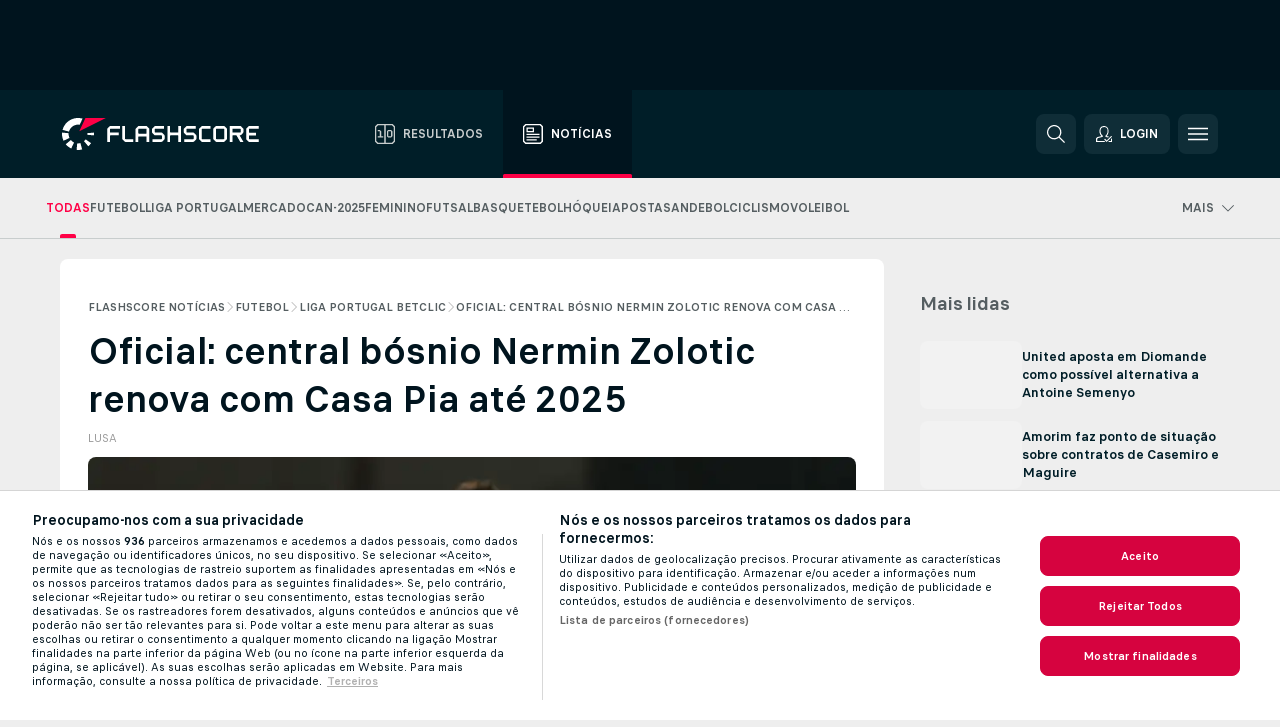

--- FILE ---
content_type: text/html; charset=UTF-8
request_url: https://www.flashscore.pt/noticias/futebol-liga-portugal-oficial-central-bosnio-nermin-zolotic-renova-com-casa-pia-ate-2025/h0FQfey8/
body_size: 27903
content:
<!DOCTYPE html>
<html lang="pt">
    <head>
        <meta charset="utf-8">
        <title>Oficial: central bósnio Nermin Zolotic renova com Casa Pia até 2025 | Flashscore.pt</title>
        <script defer src="https://cdn.cookielaw.org/scripttemplates/otSDKStub.js"
            type="text/javascript"
            charset="UTF-8"
            data-domain-script="5f7f793d-100d-4be8-a9b8-3df146badcf1" data-document-language="true"
        >
        </script>
<link rel="preconnect" href="https://20.ds.lsapp.eu/pq_graphql" crossorigin>
<link rel="preconnect" href="https://20.flashscore.ninja" crossorigin>
<link rel="preload" href="https://static.flashscore.com/res/font/LivesportFinderLatin-Regular_Static.woff2" as="font" type="font/woff2" crossorigin>
<link rel="preload" href="https://static.flashscore.com/res/font/LivesportFinderLatin-Bold_Static.woff2" as="font" type="font/woff2" crossorigin>
        <meta name="copyright" content="Copyright (c) 2006-2025 Livesport s.r.o.">
        <meta name="robots" content="index,follow" />
        <meta name="viewport" content="width=device-width, initial-scale=1">
<script type="text/javascript">
    LUX=(function(){var a=("undefined"!==typeof(LUX)&&"undefined"!==typeof(LUX.gaMarks)?LUX.gaMarks:[]);var d=("undefined"!==typeof(LUX)&&"undefined"!==typeof(LUX.gaMeasures)?LUX.gaMeasures:[]);var j="LUX_start";var k=window.performance;var l=("undefined"!==typeof(LUX)&&LUX.ns?LUX.ns:(Date.now?Date.now():+(new Date())));if(k&&k.timing&&k.timing.navigationStart){l=k.timing.navigationStart}function f(){if(k&&k.now){return k.now()}var o=Date.now?Date.now():+(new Date());return o-l}function b(n){if(k){if(k.mark){return k.mark(n)}else{if(k.webkitMark){return k.webkitMark(n)}}}a.push({name:n,entryType:"mark",startTime:f(),duration:0});return}function m(p,t,n){if("undefined"===typeof(t)&&h(j)){t=j}if(k){if(k.measure){if(t){if(n){return k.measure(p,t,n)}else{return k.measure(p,t)}}else{return k.measure(p)}}else{if(k.webkitMeasure){return k.webkitMeasure(p,t,n)}}}var r=0,o=f();if(t){var s=h(t);if(s){r=s.startTime}else{if(k&&k.timing&&k.timing[t]){r=k.timing[t]-k.timing.navigationStart}else{return}}}if(n){var q=h(n);if(q){o=q.startTime}else{if(k&&k.timing&&k.timing[n]){o=k.timing[n]-k.timing.navigationStart}else{return}}}d.push({name:p,entryType:"measure",startTime:r,duration:(o-r)});return}function h(n){return c(n,g())}function c(p,o){for(i=o.length-1;i>=0;i--){var n=o[i];if(p===n.name){return n}}return undefined}function g(){if(k){if(k.getEntriesByType){return k.getEntriesByType("mark")}else{if(k.webkitGetEntriesByType){return k.webkitGetEntriesByType("mark")}}}return a}return{mark:b,measure:m,gaMarks:a,gaMeasures:d}})();LUX.ns=(Date.now?Date.now():+(new Date()));LUX.ac=[];LUX.cmd=function(a){LUX.ac.push(a)};LUX.init=function(){LUX.cmd(["init"])};LUX.send=function(){LUX.cmd(["send"])};LUX.addData=function(a,b){LUX.cmd(["addData",a,b])};LUX_ae=[];window.addEventListener("error",function(a){LUX_ae.push(a)});LUX_al=[];if("function"===typeof(PerformanceObserver)&&"function"===typeof(PerformanceLongTaskTiming)){var LongTaskObserver=new PerformanceObserver(function(c){var b=c.getEntries();for(var a=0;a<b.length;a++){var d=b[a];LUX_al.push(d)}});try{LongTaskObserver.observe({type:["longtask"]})}catch(e){}};
</script>

            <script type="text/javascript">LUX = window.LUX || {}; LUX.label = "FsnewsArticle"; LUX.samplerate = 1;</script>
            <script type="text/plain" src="https://cdn.speedcurve.com/js/lux.js?id=245803707" async defer crossorigin="anonymous" class="optanon-category-C0002"></script>
	    <meta property="og:title" content="Oficial: central bósnio Nermin Zolotic renova com Casa Pia até 2025 | Flashscore.pt">
	    <meta property="og:description" content="O defesa central bósnio Nermin Zolotic prolongou o vínculo contratual com o Casa Pia por mais duas temporadas, até 2025, anunciou este domingo o 10.º classificado da última edição da Liga de futebol, nas redes sociais.">
	    <meta property="og:type" content="article">
	    <meta property="og:url" content="/noticias/futebol-liga-portugal-oficial-central-bosnio-nermin-zolotic-renova-com-casa-pia-ate-2025/h0FQfey8/">
	    <meta property="og:image" content="https://livesport-ott-images.ssl.cdn.cra.cz/r1200xfq60/7b08b1d6-f871-403a-905d-b699d1c49269.jpeg">
	    <meta property="og:image:alt" content="A renovação de Zolotic segue-se à do seu colega de setor, o capitão Vasco Fernandes">
	    <meta name="twitter:title" content="Oficial: central bósnio Nermin Zolotic renova com Casa Pia até 2025 | Flashscore.pt">
	    <meta name="twitter:description" content="O defesa central bósnio Nermin Zolotic prolongou o vínculo contratual com o Casa Pia por mais duas temporadas, até 2025, anunciou este domingo o 10.º classificado da última edição da Liga de futebol, nas redes sociais.">
	    <meta name="twitter:card" content="summary_large_image"/>
	    <meta name="twitter:image" content="https://livesport-ott-images.ssl.cdn.cra.cz/r1200xfq60/7b08b1d6-f871-403a-905d-b699d1c49269.jpeg">
	    <meta name="twitter:image:alt" content="A renovação de Zolotic segue-se à do seu colega de setor, o capitão Vasco Fernandes">
            <link rel="shortcut icon" href="https://static.flashscore.com/res/_fs/image/4_favicons/_fs/favicon.ico?v=8">
            <link rel="apple-touch-icon" sizes="180x180" href="https://static.flashscore.com/res/_fs/image/4_favicons/_fs/touch-icon-180x180.png?v=8">
            <link rel="icon" type="image/png" sizes="32x32" href="https://static.flashscore.com/res/_fs/image/4_favicons/_fs/favicon-32x32.png?v=8">
            <link rel="icon" type="image/png" sizes="16x16" href="https://static.flashscore.com/res/_fs/image/4_favicons/_fs/favicon-16x16.png?v=8">
        <meta name="theme-color" content="#001e28">
        <meta name="apple-itunes-app" content="app-id=766443283">
            <meta name="google-site-verification" content="ybctFxkqlCnDyMtHz4JA7CeBpdCV0fXXHSoAZoFGneU" />
<meta name="facebook-domain-verification" content="51bwmi65ft40hlc1b5mtv5mzpksgav" />

        <link rel="stylesheet" href="https://static.flashscore.com/res/_fs/build/LivesportFinderLatin.b5b9ae1.css">
        <link rel="stylesheet" href="https://static.flashscore.com/res/_fs/build/core.7243035.css">
        <link rel="stylesheet" href="https://static.flashscore.com/res/_fs/build/variables.5e5bd96.css">
        <link rel="stylesheet" href="https://static.flashscore.com/res/_fs/build/themes.5d70d14.css">
        <link rel="stylesheet" href="https://static.flashscore.com/res/_fs/build/common.dd5a8cc.css">
        <link rel="stylesheet" href="https://static.flashscore.com/res/_fs/build/components_shared.7255990.css">
        <link rel="stylesheet" href="https://static.flashscore.com/res/_fs/build/cookie.c9f0231.css">
        <link rel="stylesheet" href="https://static.flashscore.com/res/_fs/build/multiLang.e42395f.css">
        <link rel="stylesheet" href="https://static.flashscore.com/res/_fs/build/single_page_app_temp.344cf30.css">
        <link rel="stylesheet" href="https://static.flashscore.com/res/_fs/build/core_common.852f6a3.css">
        <link rel="stylesheet" href="https://static.flashscore.com/res/_fs/build/lsid.f9f1878.css">
        <link rel="stylesheet" href="https://static.flashscore.com/res/_fs/build/componentLibraryTheme2021.9e06a9c.css">
        <link rel="stylesheet" href="https://static.flashscore.com/res/_fs/build/live_header.1c38235.css">
        <link rel="stylesheet" href="https://static.flashscore.com/res/_fs/build/live_sections.ca5d2df.css">
        <link rel="stylesheet" href="https://static.flashscore.com/res/_fs/build/league_onboarding.205502f.css">
        <link rel="stylesheet" href="https://static.flashscore.com/res/_fs/build/live_footer.8dcd350.css">
        <link rel="stylesheet" href="https://static.flashscore.com/res/_fs/build/banner.41669f9.css">
        <link rel="stylesheet" href="https://static.flashscore.com/res/_fs/build/heading.7004033.css">
        <link rel="stylesheet" href="https://static.flashscore.com/res/_fs/build/rssnews.b0bfd58.css">
        <link rel="stylesheet" href="https://static.flashscore.com/res/_fs/build/fsnews.682e7d3.css">
        <link rel="stylesheet" href="https://static.flashscore.com/res/_fs/build/enetpulse_olympics.2f66c4f.css">
        <link rel="stylesheet" href="https://static.flashscore.com/res/styles/container.20.css">
        <link rel="stylesheet" href="https://static.flashscore.com/res/styles/container.0.css">
        <script type="text/javascript" src="/x/js/browsercompatibility_5.js"></script>
        <script type="text/javascript" defer src="/res/_fs/build/framework.3391317.js"></script>
        <script type="text/javascript" defer src="/x/js/core_20_2287000000.js"></script>
        <script type="text/javascript" defer src="/res/_fs/build/internalTools.5d41de3.js"></script>
        <script type="text/javascript" defer src="/res/_fs/build/initBannerHandler.8d75169.js"></script>
        <script type="text/javascript" defer src="/res/_fs/build/vendors.7f6471d.js"></script>
        <script type="text/javascript" defer src="/res/_fs/build/modules.321fc07.js"></script>
        <script type="text/javascript" defer src="/res/_fs/build/serviceStatusBox.187ba10.js"></script>
        <script type="text/javascript" defer src="/res/_fs/build/myLeaguesMenu.092938d.js"></script>
        <script type="text/javascript" defer src="/res/_fs/build/mainPageScripts.56d5944.js"></script>
        <script type="text/javascript" defer src="/res/_fs/build/leftMenuCategory.a614f2b.js"></script>
        <script type="text/javascript" defer src="/res/_fs/build/globalEvents.682df47.js"></script>
        <script type="text/javascript" defer src="/res/_fs/build/notifications.aa00c87.js"></script>
        <script type="text/javascript" defer src="/res/_fs/build/fsNewsArticleDetailClient.7e396e2.js"></script>
        <script type="text/javascript" defer src="/res/_fs/build/fsNewsMostReadClient.574fa06.js"></script>
        <script type="text/javascript" defer src="/res/_fs/build/fsNewsMenuClient.5d80034.js"></script>
        <script type="text/javascript" src="/x/js/translations-livetable.20.ecb7cbb4.js"></script>
        <script type="text/javascript" src="/x/js/translations-headermenu.20.5a45270f.js"></script>
        <script type="text/javascript" src="/x/js/translations-headerpromobar.20.88ef488e.js"></script>
        <script type="text/javascript" src="/res/_fs/build/runtime.f67a825.js"></script>
        <script type="text/javascript" src="/res/_fs/build/constants.d8ac8f7.js"></script>
        <script type="text/javascript" src="/res/_fs/build/loader.b960755.js"></script>
        <script type="text/javascript" src="/res/_fs/build/myTeamsMenu.cc9f793.js"></script>
                <script>
        window.loggingServiceConfig = {"enable":true,"server":"https:\/\/logging-service.livesport.services\/","token":"Y3uhIv5Ges46mMdAZm53akso95sYOogk","percentage_of_sessions_to_log":1};
    </script>
    <script defer src="/res/_fs/build/frontendLogger.d1da8fc.js"></script>

        <script type="text/javascript">
            // <![CDATA[
                cjs.Api.loader.get('cjs').call(function(_cjs) {
                    _cjs.fromGlobalScope.initStaticPagesGamesNotification();
                    _cjs.bookmakerSettings = { bookmakersData: {"PT":[{"main_bookmaker_id":"545","project_id":"20","geo_ip":"PT","name":"Betano.pt","premium_status_id":"1"},{"main_bookmaker_id":"595","project_id":"20","geo_ip":"PT","name":"Solverde.pt","premium_status_id":"1"},{"main_bookmaker_id":"447","project_id":"20","geo_ip":"PT","name":"Betclic.pt","premium_status_id":"1"}],"default":[{"main_bookmaker_id":"16","project_id":"20","geo_ip":"default","name":"bet365","premium_status_id":"2"},{"main_bookmaker_id":"417","project_id":"20","geo_ip":"default","name":"1xBet","premium_status_id":"2"}],"FR":[{"main_bookmaker_id":"141","project_id":"20","geo_ip":"FR","name":"Betclic.fr","premium_status_id":"1"},{"main_bookmaker_id":"160","project_id":"20","geo_ip":"FR","name":"Unibet.fr","premium_status_id":"1"},{"main_bookmaker_id":"264","project_id":"20","geo_ip":"FR","name":"Winamax","premium_status_id":"1"},{"main_bookmaker_id":"484","project_id":"20","geo_ip":"FR","name":"ParionsSport","premium_status_id":"1"},{"main_bookmaker_id":"905","project_id":"20","geo_ip":"FR","name":"Betsson.fr","premium_status_id":"1"}],"GR":[{"main_bookmaker_id":"16","project_id":"20","geo_ip":"GR","name":"bet365","premium_status_id":"2"}],"MZ":[{"main_bookmaker_id":"589","project_id":"20","geo_ip":"MZ","name":"Betway Africa","premium_status_id":"1"},{"main_bookmaker_id":"915","project_id":"20","geo_ip":"MZ","name":"PremierBetMZ","premium_status_id":"1"},{"main_bookmaker_id":"417","project_id":"20","geo_ip":"MZ","name":"1xBet","premium_status_id":"1"}],"CH":[{"main_bookmaker_id":"16","project_id":"20","geo_ip":"CH","name":"bet365","premium_status_id":"1"}],"CZ":[{"main_bookmaker_id":"49","project_id":"20","geo_ip":"CZ","name":"Tipsport.cz","premium_status_id":"1"},{"main_bookmaker_id":"657","project_id":"20","geo_ip":"CZ","name":"Betano.cz","premium_status_id":"1"}],"BR":[{"main_bookmaker_id":"16","project_id":"20","geo_ip":"BR","name":"bet365","premium_status_id":"1"},{"main_bookmaker_id":"574","project_id":"20","geo_ip":"BR","name":"Betano.br","premium_status_id":"1"},{"main_bookmaker_id":"833","project_id":"20","geo_ip":"BR","name":"Estrelabet","premium_status_id":"1"},{"main_bookmaker_id":"863","project_id":"20","geo_ip":"BR","name":"BetEsporte","premium_status_id":"1"},{"main_bookmaker_id":"933","project_id":"20","geo_ip":"BR","name":"Superbet.br","premium_status_id":"1"},{"main_bookmaker_id":"959","project_id":"20","geo_ip":"BR","name":"Esportivabet","premium_status_id":"1"},{"main_bookmaker_id":"995","project_id":"20","geo_ip":"BR","name":"Betnacional","premium_status_id":"1"},{"main_bookmaker_id":"999","project_id":"20","geo_ip":"BR","name":"BR4Bet","premium_status_id":"1"},{"main_bookmaker_id":"943","project_id":"20","geo_ip":"BR","name":"Betboom.br","premium_status_id":"1"},{"main_bookmaker_id":"1063","project_id":"20","geo_ip":"BR","name":"Multibet.br","premium_status_id":"1"},{"main_bookmaker_id":"1069","project_id":"20","geo_ip":"BR","name":"Bet7k","premium_status_id":"1"},{"main_bookmaker_id":"955","project_id":"20","geo_ip":"BR","name":"LuvaBet","premium_status_id":"1"}],"AO":[{"main_bookmaker_id":"913","project_id":"20","geo_ip":"AO","name":"PremierBetAO","premium_status_id":"1"},{"main_bookmaker_id":"875","project_id":"20","geo_ip":"AO","name":"Elephantbet.ao","premium_status_id":"1"}]} };
                });
		                    var dataLayer = dataLayer || [];

		function otAfterCallback() {
		    window.setTimeout(() => {
		        try {
		            if (!window.hasOTAfterCallbackProceeded) {
		                dataLayer.push({event:'gdpr_consent',user_consent:'agree'});
		                document.dispatchEvent(new Event('onetrust'));
		            }
		        } catch(e) {
		            console.error(e);
		        }
		        window.hasOTAfterCallbackProceeded = true;
		    }, 0);
		};

		function otCallback() {
		    document.dispatchEvent(new Event("oneTrustLoaded"));
		    window.oneTrustLoaded = true;

		    if (typeof cjs === 'undefined') {
		        return;
		    }

		    if (!window.hasOTCallbackProceeded) {
		        cjs.Api.loader.get('cjs').call(function(_cjs) {
		            _cjs.Api.loader.get('onetrust').fulfill(cb => { cb() });
		        });
		    }

		    window.hasOTCallbackProceeded = true;
		};

		function OptanonWrapper() {
		    dataLayer.push({event:"OneTrustGroupsUpdated"});
		    try {
		        if (typeof __tcfapi === "function") {
		            __tcfapi("getTCData",2,(e) => {
		                if (e !== null) {
		                    otCallback();
		                    if (e.eventStatus === 'useractioncomplete' || e.eventStatus === 'tcloaded') {
		                        otAfterCallback();
		                    };
		                };
		            });
		        } else if (typeof OneTrust === "object") {
		            otCallback();
		            if (!OneTrust.IsAlertBoxClosed()) {
		                OneTrust.OnConsentChanged(() => otAfterCallback());
		            }
		        } else {
		            otCallback();
		        }
		    } catch(e) {
		        console.error(e);
		    }
		};
            // ]]>
        </script>
    </head>
<body class="responsive background-add-off brand--flashscore  _fs flat pid_20 mgc hasFsNews  header-fan fsNewsPage fsNewsPage--detail twoLineLayout  light-bg-1 v3 bg3" itemscope itemtype="http://schema.org/WebPage" data-analytics-page-type="news_article">
<div class="otPlaceholder otPlaceholder--hidden">
    <div class="skOT skOT--ot">
        <div class="skOT__co">
            <div class="skOT__ti"></div>
            <div class="skOT__te"></div>
            <div class="skOT__te"></div>
            <div class="skOT__te"></div>
            <div class="skOT__te"></div>
        </div>
        <div class="skOT__co">
            <div class="skOT__ti"></div>
            <div class="skOT__te"></div>
            <div class="skOT__te"></div>
            <div class="skOT__te"></div>
        </div>
    </div>
</div>
<script type="text/javascript">
    if(!document.cookie.match(/^(.*;)?\s*OptanonAlertBoxClosed\s*=\s*[^;]+(.*)?$/) && !window.localStorage.getItem("onetrust_placeholder")){
        document.getElementsByClassName("otPlaceholder")[0].classList.remove("otPlaceholder--hidden");
    }

    document.addEventListener("click", function (e) {

        var element = e.target.parentNode;
    if(element === document) element = document.body;

        if (element !== null && (element.classList.contains("ot-button-group") ||
                (element.classList.contains("ot-btn-subcntr")) ||
                (element.classList.contains("ot-btn-container")) ||
                (element.id === "onetrust-button-group") ||
                (element.id === "onetrust-close-btn-container") ||
                (element.id === "ot-pc-content") ||
                (e.target.closest(".otPlaceholder")))

        )  {
            window.localStorage.setItem("onetrust_placeholder", 1);
            document.getElementsByClassName("otPlaceholder")[0].classList.add("otPlaceholder--hidden");
        }
    }, false);

</script>
<script type="text/javascript">
    const defaultTheme = "";
    const usersTheme = window.localStorage.getItem("theme");
    if(!usersTheme && defaultTheme) {
        cjs.Api.darkModeLocal.setDarkThemeAsDefault();
    }

    cjs.Api.darkModeLocal.setThemeClass()
</script>

<div id="zoneContainer-fsnews_background" data-zone-group="fsnews_background"></div>
<div class="seoAdWrapper"><div class="seoTop seoTopHidden" style="display: none;">
    <div class="seoTop__content">
    </div>
</div>

<script>
    cjs.Api.localLsid.beforeLoad((isLoggedIn) => {
        if (isLoggedIn) {
            const seoTopElement = document.getElementsByClassName('seoTop')[0];
            seoTopElement.style.display = 'none';
            seoTopElement.classList.add('seoTopHidden');
            document.body.classList.add('isLoggedIn');
            document.body.classList.remove('seoTopWrapperHidden');
        }
    });
</script>

<div id="zoneContainer-fsnews_top_detail" data-zone-group="fsnews_top_detail"></div>

<div id="zoneContainer-fsnews_responsive_fixed_bottom_detail" data-zone-group="fsnews_responsive_fixed_bottom_detail"></div>
</div>
<header class="header">
    <img src="https://static.flashscore.com/res/_fs/image/2_others/bg.png" alt="" fetchpriority="high" class="header__bg">
    <div class="header__content">
        <a class="header__logoWrapper" href="/">
            <svg class="header__logo" preserveAspectRatio="xMinYMid meet" enable-background="new 0 0 615 100" height="100" viewBox="0 0 615 100" width="615" xmlns="http://www.w3.org/2000/svg"><g clip-rule="evenodd" fill-rule="evenodd"><g fill="#fff"><path d="m180.8 24.9h-29.3c-.9 0-1.8.4-2.4 1l-6.6 6.6c-.6.6-1 1.5-1 2.4v39.6c0 .2.2.3.3.3h7.9c.2 0 .3-.2.3-.3v-18.6c0-1 .8-1.7 1.7-1.7h25.5c.2 0 .3-.2.3-.3v-7.9c0-.2-.2-.3-.3-.3h-25.5c-1 0-1.7-.8-1.7-1.7v-8.6c0-1 .8-1.7 1.7-1.7h29c.2 0 .3-.2.3-.3v-7.9c.1-.5 0-.6-.2-.6"/><path d="m264.4 47.3c0 1-.8 1.7-1.7 1.7h-22.4c-1 0-1.7-.8-1.7-1.7v-12.1c0-1 .8-1.7 1.7-1.7h22.4c1 0 1.7.8 1.7 1.7zm7.6-14.8-6.6-6.6c-.6-.6-1.5-1-2.4-1h-23c-.9 0-1.8.4-2.4 1l-6.6 6.6c-.6.6-1 1.5-1 2.4v39.6c0 .2.2.3.3.3h7.9c.2 0 .3-.2.3-.3v-15.2c0-1 .8-1.7 1.7-1.7h22.4c1 0 1.7.8 1.7 1.7v15.2c0 .2.2.3.3.3h7.9c.2 0 .3-.2.3-.3v-39.6c.2-.9-.2-1.8-.8-2.4z"/><path d="m222.4 74.8h-24.1c-.9 0-1.8-.4-2.4-1l-6.6-6.6c-.6-.6-1-1.5-1-2.4v-39.6c0-.2.2-.3.3-.3h7.9c.2 0 .3.2.3.3v39.3c0 1 .8 1.7 1.7 1.7h23.8c.2 0 .3.2.3.3v7.9c.1.3 0 .4-.2.4"/><path d="m319.8 53.1-6.6-6.6c-.6-.6-1.5-1-2.4-1h-19.2c-1 0-1.7-.8-1.7-1.7v-8.6c0-1 .8-1.7 1.7-1.7h27.2c.2 0 .3-.2.3-.3v-7.9c0-.2-.2-.3-.3-.3h-27.5c-.9 0-1.8.4-2.4 1l-6.6 6.6c-.6.6-1 1.5-1 2.4v9.2c0 .9.4 1.8 1 2.4l6.6 6.6c.6.6 1.5 1 2.4 1h19.2c1 0 1.7.8 1.7 1.7v8.6c0 1-.8 1.7-1.7 1.7h-27.2c-.2 0-.3.2-.3.3v7.9c0 .2.2.3.3.3h27.5c.9 0 1.8-.4 2.4-1l6.6-6.6c.6-.6 1-1.5 1-2.4v-9.2c0-.8-.3-1.7-1-2.4"/><path d="m419 53.1-6.6-6.6c-.6-.6-1.5-1-2.4-1h-19.2c-.9 0-1.7-.8-1.7-1.7v-8.6c0-1 .8-1.7 1.7-1.7h27.2c.2 0 .3-.2.3-.3v-7.9c0-.2-.2-.3-.3-.3h-27.5c-.9 0-1.8.4-2.4 1l-6.6 6.6c-.6.6-1 1.5-1 2.4v9.2c0 .9.4 1.8 1 2.4l6.6 6.6c.6.6 1.5 1 2.4 1h19.2c1 0 1.7.8 1.7 1.7v8.6c0 1-.8 1.7-1.7 1.7h-27.2c-.2 0-.3.2-.3.3v7.9c0 .2.2.3.3.3h27.5c.9 0 1.8-.4 2.4-1l6.6-6.6c.6-.6 1-1.5 1-2.4v-9.2c0-.8-.4-1.7-1-2.4"/><path d="m436.8 35.2c0-1 .8-1.7 1.7-1.7h25.5c.2 0 .3-.2.3-.3v-7.9c0-.2-.2-.3-.3-.3h-25.8c-.9 0-1.8.4-2.4 1l-6.6 6.6c-.6.6-1 1.5-1 2.4v29.9c0 .9.4 1.8 1 2.4l6.6 6.6c.6.6 1.5 1 2.4 1h25.8c.2 0 .3-.2.3-.3v-7.9c0-.2-.2-.3-.3-.3h-25.5c-1 0-1.7-.8-1.7-1.7z"/><path d="m507.1 64.5c0 1-.8 1.7-1.7 1.7h-22.4c-1 0-1.7-.8-1.7-1.7v-29.3c0-1 .8-1.7 1.7-1.7h22.4c1 0 1.7.8 1.7 1.7zm7.6-32-6.6-6.6c-.6-.6-1.5-1-2.4-1h-23c-.9 0-1.8.4-2.4 1l-6.6 6.6c-.6.6-1 1.5-1 2.4v29.9c0 .9.4 1.8 1 2.4l6.6 6.6c.6.6 1.5 1 2.4 1h23c.9 0 1.8-.4 2.4-1l6.6-6.6c.6-.6 1-1.5 1-2.4v-29.9c0-.9-.3-1.8-1-2.4z"/><path d="m371.8 24.9h-7.9c-.2 0-.3.2-.3.3v18.6c0 1-.8 1.7-1.7 1.7h-22.4c-1 0-1.7-.8-1.7-1.7v-18.6c0-.2-.2-.3-.3-.3h-7.9c-.2 0-.3.2-.3.3v49.3c0 .2.2.3.3.3h7.9c.2 0 .3-.2.3-.3v-18.6c0-1 .8-1.7 1.7-1.7h22.4c1 0 1.7.8 1.7 1.7v18.6c0 .2.2.3.3.3h7.9c.2 0 .3-.2.3-.3v-49.3c0-.2-.1-.3-.3-.3"/><path d="m558.4 43.8c0 1-.8 1.7-1.7 1.7h-22.4c-.9 0-1.7-.8-1.7-1.7v-8.6c0-.9.8-1.7 1.7-1.7h22.4c1 0 1.7.8 1.7 1.7zm8.6-8.9c0-.9-.4-1.8-1-2.4l-6.5-6.6c-.6-.6-1.5-1-2.4-1h-32.8c-.2 0-.3.2-.3.3v49.3c0 .2.2.3.3.3h7.9c.2 0 .3-.2.3-.3v-18.6c0-.9.7-1.6 1.6-1.7h11.1l11.9 20.7h9.9l-11.9-20.7h1.9c.9 0 1.8-.4 2.4-1l6.5-6.6c.6-.6 1-1.5 1-2.4v-9.3z"/><path d="m585.7 33.5h28.9c.2 0 .3-.2.3-.3v-7.9c0-.2-.2-.3-.3-.3h-29.2c-.9 0-1.8.4-2.4 1l-6.6 6.6c-.6.6-1 1.5-1 2.4v29.9c0 .9.4 1.8 1 2.4l6.6 6.6c.6.6 1.5 1 2.4 1h29.2c.2 0 .3-.2.3-.3v-7.9c0-.2-.2-.3-.3-.3h-28.9c-1 0-1.7-.8-1.7-1.7v-8.6c0-1 .8-1.7 1.7-1.7h20.3c.2 0 .3-.2.3-.3v-7.9c0-.2-.2-.3-.3-.3h-20.3c-1 0-1.7-.8-1.7-1.7v-8.6c0-1.4.7-2.1 1.7-2.1"/><path d="m21.1 55.1c-.5-2.6-.6-5.1-.3-7.6l-20.6-1.9c-.4 4.3-.2 8.6.6 13s2.1 8.6 3.9 12.5l18.7-8.7c-1-2.3-1.8-4.7-2.3-7.3"/><path d="m27.6 68.8-15.9 13.3c4.7 5.6 10.6 10.1 17.2 13.2l8.7-18.7c-3.8-1.9-7.3-4.5-10-7.8"/><path d="m55.1 78.9c-2.6.5-5.2.6-7.6.3l-1.8 20.6c4.3.4 8.6.2 13-.6 1.4-.3 2.9-.6 4.3-.9l-5.4-20c-.8.2-1.7.4-2.5.6"/><path d="m44.9 21.1c3.5-.6 7.1-.6 10.4 0l8.9-19.1c-7.2-2.1-15-2.7-22.9-1.3-19.7 3.5-34.7 18.2-39.6 36.4l20 5.4c2.9-10.7 11.6-19.3 23.2-21.4"/><path d="m68.8 72.5 13.3 15.8c3.3-2.8 6.3-6.1 8.8-9.6l-16.9-11.9c-1.5 2.1-3.2 4-5.2 5.7"/><path d="m99.8 45.6-20.6 1.8c.2 1.7.2 3.4 0 5.1l20.6 1.8c.3-2.8.3-5.7 0-8.7"/></g><path d="m73.3 0-19.2 41.3 83.1-41.3z" fill="#ff0046"/></g></svg>
        </a>
            <div class="header__items">
                <a href="/" class="header__item">
                    <svg class="header__itemIcon">
                        <use xlink:href="/res/_fs/image/13_symbols/sport.svg#live-table"></use>
                    </svg>
                    <div class="header__itemText" data-tag="">
                        Resultados
                    </div>
                </a>
                <a href="/noticias/" class="header__item--active header__item">
                    <svg class="header__itemIcon">
                        <use xlink:href="/res/_fs/image/13_symbols/bottom-nav.svg#news"></use>
                    </svg>
                    <div class="header__itemText">
                        Notícias
                    </div>
                </a>
            </div>
            <a id="bonus-comparison-gift" href="#" class="header__block header__block--gift">
                <div class="header__button header__button">
                    <svg class="header__icon header__icon">
                        <use xlink:href="/res/_fs/image/13_symbols/action.svg?serial=1740#gift"></use>
                    </svg>
                </div>
            </a>
            <script>
                cjs.Api.loader.get("geoIpResolver").call((geoIp) => {
                    const geoUrls = {"BR":"https://www.flashscore.com.br/apostas/guia-casas-apostas-qual-escolher/","PT":"/apostas/bonus-apostas/"};
                    if (geoUrls[geoIp]) {
                        const link = document.getElementById("bonus-comparison-gift");
                        link.setAttribute("href", geoUrls[geoIp]);
                        link.classList.add("isVisible");
                    }
                });
            </script>
            <div id="searchWindow" class="header__block header__block--search">
                <div role="button" class="header__button">
                    <svg class="header__icon header__icon--search">
                        <use xlink:href="/res/_fs/image/13_symbols/action.svg?serial=1740#search"></use>
                    </svg>
                </div>
            </div>
            <div id="header__block--user-menu" class="header__block header__block--user">
                <script>
                    cjs.Api.localLsid.beforeLoad((isLoggedIn, name) => {
                        document.write('' +
                                '<div id="user-menu" role="button" class="header__button header__button--user">' +
                                '<svg class="header__icon header__icon--user">' +
                                '<use xlink:href="' + ("/res/_fs/image/13_symbols/action.svg?serial=1740#user-logged-in") + '"/>' +
                                '</svg>' +
                                (isLoggedIn
                                        ? '<span class="header__text header__text--user header__text--loggedIn">' + name + '</span>'
                                        : '<span class="header__text header__text--user">Login</span>') +
                                '</div>');
                    });
                </script>
            </div>
        <div id="hamburger-menu"  class="header__block header__block--menu">
            <div role="button" class="header__button">
                <svg class="header__icon header__icon--menu">
                    <use xlink:href="/res/_fs/image/13_symbols/action.svg?serial=1740#menu"></use>
                </svg>
            </div>
        </div>
            <script defer type="text/javascript" src="/res/_fs/build/autotrack.ff73da9.js"></script>
        <script defer type="text/javascript" src="/res/_fs/build/loginClient.4e3c2d0.js"></script>
        <script defer type="text/javascript" src="/res/_fs/build/headerMenu.dfbd17f.js"></script>
        <script defer type="text/javascript" src="/res/_fs/build/bonusComparisonGift.9f4e902.js"></script>
        <script type="text/javascript">
            window.headerMenuEnvironment = {"lsidEnabled":true,"langBoxEnabled":false,"langBoxData":[],"langBoxDataByGeoIps":{"US":{"shortName":"en-usa","fullName":"English","localLangName":"United States","list":[]},"BR":{"shortName":"pt-br","fullName":"Português (Brasil)","localLangName":"Português (Brasil)","list":[]},"FR":{"shortName":"fr","fullName":"Français","localLangName":"France","list":[]},"IN":{"shortName":"en-india","fullName":"English","localLangName":"India","list":[{"id":261,"projectId":20,"shortName":"hi","url":"\/hi\/","localLang":"हिंदी","localLangName":"Hindi","onclickUrl":"hi"},{"id":262,"projectId":20,"shortName":"bn","url":"\/bn\/","localLang":"বাংলা","localLangName":"Bengali","onclickUrl":"bn"},{"id":265,"projectId":20,"shortName":"te","url":"\/te\/","localLang":"తెలుగు","localLangName":"Telugu","onclickUrl":"te"},{"id":263,"projectId":20,"shortName":"ta","url":"\/ta\/","localLang":"தமிழ்","localLangName":"Tamil","onclickUrl":"ta"},{"id":264,"projectId":20,"shortName":"kn","url":"\/kn\/","localLang":"ಕನ್ನಡ","localLangName":"Kannada","onclickUrl":"kn"}]},"PL":{"shortName":"pl","fullName":"Polski","localLangName":"Polska","list":[]}}};
            window.isFlashfootball = false;
            window.isDetail = false;
            window.mobileBannerConfig = null;
        </script>
    </div>
</header>
    <script type="text/javascript">
        cjs.defaultTopLeagues = ["6_100_SW9D1eZo","6_128_Mg9H0Flh","6_200_zcDLaZ3b","6_8_0UPxbDYA","6_106_boA2KUSu","6_8_pUAv7KCe","1_1_8bP2bXmH","1_198_dYlOSQOD","1_6_xGrwqq16","1_6_KQMVOQ0g","1_6_ClDjv3V5","1_77_KIShoMk3","1_81_W6BOzpK2","1_98_COuk57Ci","1_155_WdKOwxDM","1_155_hSUajdSS","1_155_UmMRoGzp","1_155_j3Azpf5d","1_176_QVmLl54o","1_8_lvUBR5F8","1_6_A9yxE9Ke","1_6_GfRbsVWM","2_9011_tItR6sEf","2_9011_nZi4fKds","2_9011_65k5lHxU","2_9012_Sd2Q088D","2_9012_hl1W8RZs","2_9012_6g0xhggi","2_9011_MP4jLdJh","2_9012_0G3fKGYb","3_6_naL1J006","3_6_fT0n14Vt","3_6_YJaj0Opm","3_77_nD0vn2bU","3_81_ncAkL5qn","3_176_0fiHAulF","3_191_MLmY2yB1","3_200_IBmris38","3_155_0tuEJQR2","3_8_OQpzcCnS","3_6_nVvz91uS","3_155_jcqaalzS","3_155_zXDJ1lRl","4_62_QR1GYbvD","4_76_CnmCUGyG","4_81_nVp0wiqd","4_181_ObxFt3lm","4_200_G2Op923t","4_8_n38Nktmn","4_8_SCGVmKHb","5_47_MZFZnvX4","5_200_rJVAIaHo","7_6_KK4FaFV3","7_6_nNlLsRUr","7_77_rBi9iqU7","7_81_Mmsc26yL","7_155_W8mj7MDD","7_176_nVpEwOrl","7_8_zkpajjvm","19_24_ETdxjU8a","19_198_QRQyQVpP","19_8_EHbj07Ys","19_8_rNL5LJER","8_198_za7D2lO5","8_6_G8FL0ShI","8_6_faEPan8O","8_77_SzD3Lkgt","8_8_Stv0V7h5","8_8_nmjJVR7B","9_76_WxHfCw7j","9_181_UJRjmLT9","9_8_CrHenuqG","9_8_hbCfpabM","9_182_Ywy81Djb","10_76_nLBbqJDS","10_181_jacSiHjd","10_8_8K9IG0Td","12_6_6ecm9Xlr","12_6_CvPuKVY0","12_98_nm8RF0ON","12_154_jNqF318i","12_155_nkwO1uw4","12_8_hjY9yg16","12_155_zwOa6jTj","12_155_t0fPkAz9","12_8_Sp51ptwk","11_6_MFZy7Eom","11_6_tMoe7Y0g","11_155_tSCiHj0I","11_8_UwAwNo2E","14_6_2RABlYFn","14_8_jXzWoWa5","14_8_KGO4pUqO","14_8_0SwtclaU","14_8_U7TfIXUu","14_197_8bSbHipn","14_8_hGLC5Bah","14_8_W6KG4VEb","14_8_hxHR9kGl","14_8_byRjyCJO","15_8_GS36K259","15_197_MRDsXMKF","15_8_42FbPIs2","15_8_Mmkx9baa","13_8_xjQ9xGBl","13_8_OG7nzYAD","13_8_AkPEBy3K","13_8_2i0B6Zul","13_93_KfDQ6H86","13_8_KhWRqihE","17_8064_pSDwFmA2","17_8065_YwouxX6p","18_24_OICsE7P8","18_24_lnHbQKrJ","18_24_A9VciAso","18_24_GYMw4gKo","26_8_ruJ9pBzd","25_9995_EJ1XGOEs","25_9996_Oj29TrUm","22_8_f7ITstK5","22_6_CtMYh31I","23_8150_v5mY2VHL","23_8150_0WT9Phuh","23_8150_nqOdP4Wh","23_8150_CrmQoWqj","23_8150_WQvE7HHH","23_8150_buZKLqDG","23_8150_4K0lj5hO","23_8150_2N8xUvQK","23_8150_YVEWtJhI","30_76_xKNhAJXb","30_76_viM3lKQ8","30_76_p6fbtlPC","30_8_b3e31ohC","24_8_ttMTnaKq","24_8_z3LXoJZk","24_8_vXupZVde","24_8_z3VAZkC1","24_155_EmUzlIBA","24_8_8xWQf8rq","24_8_nTUUgSck","34_7300_EcSVXVwf","34_7300_lptFeFBL","34_7300_ABz7kU4b","34_7300_0EaZns0r","35_197_biXWRQSN","35_197_j3ZUJ1y7","35_197_lptXr60I","35_197_KbeZZGu8","35_197_vmEZ5XXJ","36_7402_8CN3d6SA","36_7404_zF9M0iH9","42_93_2mjPD8xq","42_5_tfrUHIzn","42_5_WK02yCWs","42_8_zmOsQ2kA"];
    </script>
<div id="fsNewsMenu" class="topMenuSpecific"><div class="wcl-navigation_g4VK4 wclNavigation wclNavigation--news" data-testid="wcl-navigation"><div class="wcl-major_ARa-d"><a href="/noticias/" class="wcl-item_okxn- wcl-first_T9fFW wcl-active_x0pgD" data-testid="wcl-navigationItem" data-active="true"><span class="wcl-text_moY9t">Todas</span></a><a href="/noticias/futebol/" class="wcl-item_okxn-" data-testid="wcl-navigationItem" data-active="false"><span class="wcl-text_moY9t">Futebol</span></a><a href="/noticias/liga-portugal-betclic/UmMRoGzpCdnS0XT8/" class="wcl-item_okxn-" data-testid="wcl-navigationItem" data-active="false"><span class="wcl-text_moY9t">Liga Portugal</span></a><a href="/noticias/mercado/MkYRYr94WSzc94ws/" class="wcl-item_okxn-" data-testid="wcl-navigationItem" data-active="false"><span class="wcl-text_moY9t">Mercado</span></a><a href="/noticias/taca-das-nacoes-africanas/8bP2bXmHCdnS0XT8/" class="wcl-item_okxn-" data-testid="wcl-navigationItem" data-active="false"><span class="wcl-text_moY9t">CAN-2025</span></a><a href="/noticias/feminino/prUvClGqWSzc94ws/" class="wcl-item_okxn-" data-testid="wcl-navigationItem" data-active="false"><span class="wcl-text_moY9t">Feminino</span></a><a href="/noticias/futsal/" class="wcl-item_okxn-" data-testid="wcl-navigationItem" data-active="false"><span class="wcl-text_moY9t">Futsal</span></a><a href="/noticias/basquetebol/" class="wcl-item_okxn-" data-testid="wcl-navigationItem" data-active="false"><span class="wcl-text_moY9t">Basquetebol</span></a><a href="/noticias/hoquei-em-patins/" class="wcl-item_okxn-" data-testid="wcl-navigationItem" data-active="false"><span class="wcl-text_moY9t">Hóquei</span></a><a href="/noticias/apostas/IBOsspjUWSzc94ws/" class="wcl-item_okxn-" data-testid="wcl-navigationItem" data-active="false"><span class="wcl-text_moY9t">Apostas</span></a><a href="/noticias/andebol/" class="wcl-item_okxn-" data-testid="wcl-navigationItem" data-active="false"><span class="wcl-text_moY9t">Andebol</span></a><a href="/noticias/ciclismo-de-estrada/" class="wcl-item_okxn-" data-testid="wcl-navigationItem" data-active="false"><span class="wcl-text_moY9t">Ciclismo</span></a><a href="/noticias/voleibol/" class="wcl-item_okxn-" data-testid="wcl-navigationItem" data-active="false"><span class="wcl-text_moY9t">Voleibol</span></a></div><button type="button" class="wcl-item_okxn- wcl-expandable_r-ihZ" data-testid="wcl-navigationItem" data-active="false"><svg fill="currentColor" viewBox="0 0 20 20" data-testid="wcl-icon-action-navigation-arrow-up" class="wcl-icon_WGKvC wcl-icon_szkw5 wcl-sportIcon_r2ZYz" width="18" height="18"><path fill-rule="evenodd" class="action-navigation-arrow-up" d="M.98 15 10 5.97 19.02 15l.98-.98-10-10-10 10 .98.98Z"></path></svg><span class="wcl-text_moY9t">Mais</span><svg fill="currentColor" viewBox="0 0 20 20" data-testid="wcl-icon-action-navigation-arrow-down" class="wcl-icon_WGKvC wcl-icon_szkw5 wcl-arrowIcon_-AcPK" width="12" height="12"><path fill-rule="evenodd" class="action-navigation-arrow-down" d="M19.02 5 10 14.03.98 5 0 5.98l10 10 10-10-.98-.98Z"></path></svg></button></div></div>
<script type="text/javascript">window.fsNewsMenuData = {"data":{"menu":[{"name":"TRANS_FSNEWS_ALL","url":"\/noticias\/","entityId":"all","entityType":"all","isActive":true},{"name":"Futebol","url":"\/noticias\/futebol\/","entityId":"SW9D1eZo","entityType":"sport","isActive":false},{"name":"Liga Portugal","url":"\/noticias\/liga-portugal-betclic\/UmMRoGzpCdnS0XT8\/","entityId":"UmMRoGzp","entityType":"tournament_template","isActive":false},{"name":"Mercado","url":"\/noticias\/mercado\/MkYRYr94WSzc94ws\/","entityId":"MkYRYr94","entityType":"tag","isActive":false},{"name":"CAN-2025","url":"\/noticias\/taca-das-nacoes-africanas\/8bP2bXmHCdnS0XT8\/","entityId":"8bP2bXmH","entityType":"tournament_template","isActive":false},{"name":"Feminino","url":"\/noticias\/feminino\/prUvClGqWSzc94ws\/","entityId":"prUvClGq","entityType":"tag","isActive":false},{"name":"Futsal","url":"\/noticias\/futsal\/","entityId":"j7ZnBQFi","entityType":"sport","isActive":false},{"name":"Basquetebol","url":"\/noticias\/basquetebol\/","entityId":"zcDLaZ3b","entityType":"sport","isActive":false},{"name":"Hóquei","url":"\/noticias\/hoquei-em-patins\/","entityId":"ppJOsZ7q","entityType":"sport","isActive":false},{"name":"Apostas","url":"\/noticias\/apostas\/IBOsspjUWSzc94ws\/","entityId":"IBOsspjU","entityType":"tag","isActive":false},{"name":"Andebol","url":"\/noticias\/andebol\/","entityId":"EcZwBi3N","entityType":"sport","isActive":false},{"name":"Ciclismo","url":"\/noticias\/ciclismo-de-estrada\/","entityId":"8nQ2VTTL","entityType":"sport","isActive":false},{"name":"Voleibol","url":"\/noticias\/voleibol\/","entityId":"nwPDBpVc","entityType":"sport","isActive":false},{"name":"Ténis","url":"\/noticias\/tenis\/","entityId":"Mg9H0Flh","entityType":"sport","isActive":false},{"name":"Motores","url":"\/noticias\/motorizados\/","entityId":"nypUMTq3","entityType":"sport","isActive":false},{"name":"Atletismo","url":"\/noticias\/atletismo\/","entityId":"0QIlt8pi","entityType":"sport","isActive":false},{"name":"Snooker","url":"\/noticias\/snooker\/","entityId":"4K05MrFG","entityType":"sport","isActive":false},{"name":"Golfe","url":"\/noticias\/golfe\/","entityId":"EkWXj6U9","entityType":"sport","isActive":false},{"name":"eSports","url":"\/noticias\/esports\/","entityId":"A5eaUTiq","entityType":"sport","isActive":false},{"name":"NFL","url":"\/noticias\/nfl\/rJVAIaHoCdnS0XT8\/","entityId":"rJVAIaHo","entityType":"tournament_template","isActive":false},{"name":"Análises","url":"\/noticias\/analises\/lCUavPhdWSzc94ws\/","entityId":"lCUavPhd","entityType":"tag","isActive":false},{"name":"Entrevistas","url":"\/noticias\/entrevistas\/jRiH3eoCWSzc94ws\/","entityId":"jRiH3eoC","entityType":"tag","isActive":false},{"name":"Reportagens","url":"\/noticias\/reportagens\/EHb6FqYGWSzc94ws\/","entityId":"EHb6FqYG","entityType":"tag","isActive":false},{"name":"Opinião","url":"\/noticias\/opiniao\/fTcVvASFWSzc94ws\/","entityId":"fTcVvASF","entityType":"tag","isActive":false},{"name":"Rubricas Flashscore","url":"\/noticias\/destaques-da-semana\/6HGYX4DDWSzc94ws\/","entityId":"6HGYX4DD","entityType":"tag","isActive":false}]},"translations":{"TRANS_DETAIL_NEWS_TIME_HOURS":"%s h atrás","TRANS_DETAIL_NEWS_TIME_MINUTES":"%s min atrás","TRANS_DETAIL_NEWS_TIME_YESTERDAY":"Ontem","TRANS_FSNEWS_ARTICLES":"Artigos","TRANS_FSNEWS_COMMERCIAL_LABEL":"Conteúdo patrocinado","TRANS_FSNEWS_LAST_UPDATE":"Atualizado","TRANS_LEGAL_AGE_BANNER_AGREE":"Soy mayor de 18 años","TRANS_LEGAL_AGE_BANNER_DESCRIPTION":"Para sacar el máximo partido de nuestro contenido, incluidas las cuotas, por favor, confirma tu\nedad.","TRANS_LEGAL_AGE_BANNER_DISAGREE":"Soy menor de 18 años","TRANS_LEGAL_AGE_BANNER_HEADLINE":"Disfruta al máximo de [project_name]","TRANS_LEGAL_AGE_BANNER_RANGE_DISAGREE":"I’m 18 to 23","TRANS_LEGAL_AGE_MODAL_AGE_QUESTION":"¿Eres mayor de edad?","TRANS_LEGAL_AGE_MODAL_HEADER":"Sección solo 18+","TRANS_LEGAL_AGE_MODAL_LEGAL_NOTICE":"La sección \"apuestas deportivas\" de [project_name] está estrictamente limitada a aquellos usuarios mayores de edad (18 años o más).","TRANS_LEGAL_AGE_MODAL_NO":"Não","TRANS_LEGAL_AGE_MODAL_YES":"Sim","TRANS_LIVE_STREAMING":"Transmissão online","TRANS_NEWFEATURE_TITLE_FSNEWS":"Flashscore Notícias","TRANS_NEWS_JUST_NOW":"Agora mesmo","TRANS_PROJECT_NAME":"Flashscore.pt","TRANS_SHOW_MORE":"Mostrar mais","TRANS_URL_FS_NEWS":"\/noticias\/","TRANS_FSNEWS_MENTIONS_TITLE":"Menções","TRANS_NEWS_ARTICLE_COMMERCIAL_LABEL":"TRANS_NEWS_ARTICLE_COMMERCIAL_LABEL","TRANS_NEWS_ARTICLE_LAST_UPDATE":"TRANS_NEWS_ARTICLE_LAST_UPDATE","TRANS_NEWS_ARTICLE_MENTIONS_TITLE":"TRANS_NEWS_ARTICLE_MENTIONS_TITLE","TRANS_NEWS_ARTICLE_PROJECT_NAME":"TRANS_NEWS_ARTICLE_PROJECT_NAME","TRANS_NEWS_ARTICLE_PROJECT_URL":"TRANS_NEWS_ARTICLE_PROJECT_URL","TRANS_NEWS_ARTICLE_TIME_HOURS":"TRANS_NEWS_ARTICLE_TIME_HOURS","TRANS_NEWS_ARTICLE_TIME_JUST_NOW":"TRANS_NEWS_ARTICLE_TIME_JUST_NOW","TRANS_NEWS_ARTICLE_TIME_MINUTES":"TRANS_NEWS_ARTICLE_TIME_MINUTES","TRANS_NEWS_ARTICLE_TIME_YESTERDAY":"TRANS_NEWS_ARTICLE_TIME_YESTERDAY","TRANS_NEWS_COMMERCIAL_LABEL":"TRANS_NEWS_COMMERCIAL_LABEL","TRANS_NEWS_SHOW_MORE":"TRANS_NEWS_SHOW_MORE","TRANS_PROJECT_URL":"https:\/\/www.flashscore.pt\/","TRANS_FSNEWS_MENU_MORE":"Mais","TRANS_FSNEWS_MOST_READ":"Mais lidas","TRANS_FSNEWS_MOST_READ_URL":"mais-lidas","TRANS_MOD_REWRITE_FS_NEWS":"noticias","TRANS_FSNEWS_ALL":"Todas","TRANS_VIDEO_PLAYER_ERROR_GEO_BLOCKED":"Este vídeo não está disponível no teu país.","TRANS_VIDEO_PLAYER_ERROR_NOT_FOUND":"Este vídeo não está disponível.","TRANS_VIDEO_PLAYER_ERROR_LOADING_FAILED":"Falha ao carregar o vídeo.","TRANS_VIDEO_PLAYER_RELOAD":"Recarregar","TRANS_FSNEWS_OLYMPICS_TAB_CALENDAR_LABEL":"Programação Geral","TRANS_FSNEWS_OLYMPICS_TAB_CALENDAR_IDENT":"programacao-geral","TRANS_FSNEWS_OLYMPICS_TAB_RESULTS_LABEL":"Programação Diária","TRANS_FSNEWS_OLYMPICS_TAB_RESULTS_IDENT":"programacao-diaria","TRANS_FSNEWS_OLYMPICS_TAB_MEDALS_LABEL":"Medalheiro","TRANS_FSNEWS_OLYMPICS_TAB_MEDALS_IDENT":"medalheiro"},"config":{"app":{"US_time_format":false,"lang":{"web":"pt","charset":"pt_PT"},"fs_news":{"images":{"cloud":{"endpoint":"https:\/\/livesport-ott-images.ssl.cdn.cra.cz"}},"pagination_enabled":true},"feed_sign":"SW9D1eZo","url_prefix":"","project":{"id":20},"feed_resolver":{"local":[{"url":"https:\/\/20.flashscore.ninja","weight":1,"countries":["AL","AD","AM","AT","AZ","BY","BE","BA","BG","HR","CY","CZ","DK","EE","FO","FI","FR","GI","GR","HU","IS","IE","IL","IT","KZ","XK","LV","LI","LT","LU","MK","MD","MC","ME","NL","NO","PL","RO","RU","SM","RS","SK","SI","ES","SE","CH","TR","UA","GB"]}],"global":[],"default_url":"https:\/\/global.flashscore.ninja"},"responsive":{"breakpoint":800},"fsds":{"client_urls":{"default":"https:\/\/20.ds.lsapp.eu\/pq_graphql"}}}}};</script>
<div class="container">
<div class="container__content content">
<div class="container__main" id="main">
<div class="container__mainInner" id="tc">
<div class="container__bannerZone" id="rc-top"><div id="rccontent">
<div class='fsNewsBanner fsNewsBanner--right_zone_1'>
    <div class='fsNewsBannerCont fsNewsBannerCont--right_zone_1'>
        
<div id="zoneContainer-fsnews_right_zone_1_detail" data-zone-group="fsnews_right_zone_1_detail"></div>

    </div>
</div>
<div id="fsNewsMostRead" class="fsNewsMostRead"><div class="fsNews__block--side" data-analytics-context="section-most-read-articles"><div data-analytics-context="widget-news-article-list" class="fp-wrapper_9UBIe"><header class="wcl-header_SRuSD" data-testid="wcl-headerNews"><a class="wcl-content_bvlqh wcl-buttonLink_jmSkY wcl-tertiary_W5eMX" data-testid="wcl-buttonLink" href="/noticias/mais-lidas"><h6 class="wcl-news-heading-06_rqmST wcl-secondary_Vm3X7" data-testid="wcl-news-heading-06" role="heading">Mais lidas</h6></a></header><div class="fp-section_4PNW0"><a href="/noticias/futebol-premier-league-united-aposta-em-diomande-como-possivel-alternativa-a-antoine-semenyo/KYr9dugl/" class="wcl-article_UN5m8 wcl-small_uGauH" data-testid="wcl-newsArticlePreview" target="_self" title="United aposta em Diomande como possível alternativa a Antoine Semenyo" data-analytics-element="ARTICLE_LINK" data-analytics-article-id="KYr9dugl" data-analytics-position="1"><figure data-testid="wcl-newsImage" class="wcl-figure_q22Zi wcl-newsArticleImage_sfyRQ"><div class="ui-media__placeholder ska__di"></div></figure><div class="wcl-headlineWrapper_CrQ7t"><div class="wcl-news-heading-09_4dBE9 wcl-headline_Q8-Zc" data-testid="wcl-news-heading-09" role="heading">United aposta em Diomande como possível alternativa a Antoine Semenyo</div></div></a><a href="/noticias/futebol-premier-league-amorim-faz-ponto-de-situacao-sobre-contratos-de-casemiro-e-maguire/SMro8I2M/" class="wcl-article_UN5m8 wcl-small_uGauH" data-testid="wcl-newsArticlePreview" target="_self" title="Amorim faz ponto de situação sobre contratos de Casemiro e Maguire" data-analytics-element="ARTICLE_LINK" data-analytics-article-id="SMro8I2M" data-analytics-position="2"><figure data-testid="wcl-newsImage" class="wcl-figure_q22Zi wcl-newsArticleImage_sfyRQ"><div class="ui-media__placeholder ska__di"></div></figure><div class="wcl-headlineWrapper_CrQ7t"><div class="wcl-news-heading-09_4dBE9 wcl-headline_Q8-Zc" data-testid="wcl-news-heading-09" role="heading">Amorim faz ponto de situação sobre contratos de Casemiro e Maguire</div></div></a><a href="/noticias/futebol-premier-league-vieri-aprova-contratacao-do-ac-milan-toda-a-gente-dizia-que-precisava-de-um-numero-9/zBCwUxJ5/" class="wcl-article_UN5m8 wcl-small_uGauH" data-testid="wcl-newsArticlePreview" target="_self" title="Vieri aprova contratação do AC Milan: &quot;Toda a gente dizia que precisava de um número 9&quot;" data-analytics-element="ARTICLE_LINK" data-analytics-article-id="zBCwUxJ5" data-analytics-position="3"><figure data-testid="wcl-newsImage" class="wcl-figure_q22Zi wcl-newsArticleImage_sfyRQ"><div class="ui-media__placeholder ska__di"></div></figure><div class="wcl-headlineWrapper_CrQ7t"><div class="wcl-news-heading-09_4dBE9 wcl-headline_Q8-Zc" data-testid="wcl-news-heading-09" role="heading">Vieri aprova contratação do AC Milan: &quot;Toda a gente dizia que precisava de um número 9&quot;</div></div></a><a href="/noticias/futebol-taca-das-nacoes-africanas-can-2025-guarda-redes-do-uganda-denis-onyango-explica-decisao-de-regressar-da-reforma/WMciid2e/" class="wcl-article_UN5m8 wcl-small_uGauH" data-testid="wcl-newsArticlePreview" target="_self" title="CAN-2025: Guarda-redes do Uganda, Denis Onyango, explica decisão de regressar da reforma" data-analytics-element="ARTICLE_LINK" data-analytics-article-id="WMciid2e" data-analytics-position="4"><figure data-testid="wcl-newsImage" class="wcl-figure_q22Zi wcl-newsArticleImage_sfyRQ"><div class="ui-media__placeholder ska__di"></div></figure><div class="wcl-headlineWrapper_CrQ7t"><div class="wcl-news-heading-09_4dBE9 wcl-headline_Q8-Zc" data-testid="wcl-news-heading-09" role="heading">CAN-2025: Guarda-redes do Uganda, Denis Onyango, explica decisão de regressar da reforma</div></div></a></div></div></div></div>
<script type="text/javascript">window.fsNewsMostReadData = {"data":{"articles":[{"id":"KYr9dugl","title":"United aposta em Diomande como possível alternativa a Antoine Semenyo","url":"\/noticias\/futebol-premier-league-united-aposta-em-diomande-como-possivel-alternativa-a-antoine-semenyo\/KYr9dugl\/","images":[{"variantType":3,"url":"https:\/\/livesport-ott-images.ssl.cdn.cra.cz\/r600xfq60\/f26b30a6-ea51-4805-971d-970cfa42d8a7.jpeg","altText":"Diomande, ex-Leganés","credit":"ČTK \/ imago sportfotodienst \/ dts Nachrichtenagentur"},{"variantType":2,"url":"https:\/\/livesport-ott-images.ssl.cdn.cra.cz\/r300xfq60\/f26b30a6-ea51-4805-971d-970cfa42d8a7.jpeg","altText":"Diomande, ex-Leganés","credit":"ČTK \/ imago sportfotodienst \/ dts Nachrichtenagentur"},{"variantType":4,"url":"https:\/\/livesport-ott-images.ssl.cdn.cra.cz\/r900xfq60\/f26b30a6-ea51-4805-971d-970cfa42d8a7.jpeg","altText":"Diomande, ex-Leganés","credit":"ČTK \/ imago sportfotodienst \/ dts Nachrichtenagentur"},{"variantType":5,"url":"https:\/\/livesport-ott-images.ssl.cdn.cra.cz\/r1200xfq60\/f26b30a6-ea51-4805-971d-970cfa42d8a7.jpeg","altText":"Diomande, ex-Leganés","credit":"ČTK \/ imago sportfotodienst \/ dts Nachrichtenagentur"},{"variantType":6,"url":"https:\/\/livesport-ott-images.ssl.cdn.cra.cz\/r300xfq60\/f26b30a6-ea51-4805-971d-970cfa42d8a7.webp","altText":"Diomande, ex-Leganés","credit":"ČTK \/ imago sportfotodienst \/ dts Nachrichtenagentur"},{"variantType":11,"url":"https:\/\/livesport-ott-images.ssl.cdn.cra.cz\/r600xfq60\/f26b30a6-ea51-4805-971d-970cfa42d8a7.avif","altText":"Diomande, ex-Leganés","credit":"ČTK \/ imago sportfotodienst \/ dts Nachrichtenagentur"},{"variantType":1,"url":"https:\/\/livesport-ott-images.ssl.cdn.cra.cz\/f26b30a6-ea51-4805-971d-970cfa42d8a7","altText":"Diomande, ex-Leganés","credit":"ČTK \/ imago sportfotodienst \/ dts Nachrichtenagentur"},{"variantType":43,"url":"https:\/\/livesport-ott-images.ssl.cdn.cra.cz\/r120xfq60\/f26b30a6-ea51-4805-971d-970cfa42d8a7.jpeg","altText":"Diomande, ex-Leganés","credit":"ČTK \/ imago sportfotodienst \/ dts Nachrichtenagentur"},{"variantType":45,"url":"https:\/\/livesport-ott-images.ssl.cdn.cra.cz\/r120xfq60\/f26b30a6-ea51-4805-971d-970cfa42d8a7.webp","altText":"Diomande, ex-Leganés","credit":"ČTK \/ imago sportfotodienst \/ dts Nachrichtenagentur"},{"variantType":12,"url":"https:\/\/livesport-ott-images.ssl.cdn.cra.cz\/r900xfq60\/f26b30a6-ea51-4805-971d-970cfa42d8a7.avif","altText":"Diomande, ex-Leganés","credit":"ČTK \/ imago sportfotodienst \/ dts Nachrichtenagentur"},{"variantType":13,"url":"https:\/\/livesport-ott-images.ssl.cdn.cra.cz\/r1200xfq60\/f26b30a6-ea51-4805-971d-970cfa42d8a7.avif","altText":"Diomande, ex-Leganés","credit":"ČTK \/ imago sportfotodienst \/ dts Nachrichtenagentur"},{"variantType":7,"url":"https:\/\/livesport-ott-images.ssl.cdn.cra.cz\/r600xfq60\/f26b30a6-ea51-4805-971d-970cfa42d8a7.webp","altText":"Diomande, ex-Leganés","credit":"ČTK \/ imago sportfotodienst \/ dts Nachrichtenagentur"},{"variantType":9,"url":"https:\/\/livesport-ott-images.ssl.cdn.cra.cz\/r1200xfq60\/f26b30a6-ea51-4805-971d-970cfa42d8a7.webp","altText":"Diomande, ex-Leganés","credit":"ČTK \/ imago sportfotodienst \/ dts Nachrichtenagentur"},{"variantType":8,"url":"https:\/\/livesport-ott-images.ssl.cdn.cra.cz\/r900xfq60\/f26b30a6-ea51-4805-971d-970cfa42d8a7.webp","altText":"Diomande, ex-Leganés","credit":"ČTK \/ imago sportfotodienst \/ dts Nachrichtenagentur"},{"variantType":47,"url":"https:\/\/livesport-ott-images.ssl.cdn.cra.cz\/r120xfq60\/f26b30a6-ea51-4805-971d-970cfa42d8a7.avif","altText":"Diomande, ex-Leganés","credit":"ČTK \/ imago sportfotodienst \/ dts Nachrichtenagentur"},{"variantType":10,"url":"https:\/\/livesport-ott-images.ssl.cdn.cra.cz\/r300xfq60\/f26b30a6-ea51-4805-971d-970cfa42d8a7.avif","altText":"Diomande, ex-Leganés","credit":"ČTK \/ imago sportfotodienst \/ dts Nachrichtenagentur"}],"articleType":"STANDARD"},{"id":"SMro8I2M","title":"Amorim faz ponto de situação sobre contratos de Casemiro e Maguire","url":"\/noticias\/futebol-premier-league-amorim-faz-ponto-de-situacao-sobre-contratos-de-casemiro-e-maguire\/SMro8I2M\/","images":[{"variantType":1,"url":"https:\/\/livesport-ott-images.ssl.cdn.cra.cz\/36194549-55e2-42ad-97ec-316121f6a693","altText":"Casemiro foi titular na partida com o Newcastle","credit":"DARREN STAPLES \/ AFP"},{"variantType":3,"url":"https:\/\/livesport-ott-images.ssl.cdn.cra.cz\/r600xfq60\/36194549-55e2-42ad-97ec-316121f6a693.jpeg","altText":"Casemiro foi titular na partida com o Newcastle","credit":"DARREN STAPLES \/ AFP"},{"variantType":4,"url":"https:\/\/livesport-ott-images.ssl.cdn.cra.cz\/r900xfq60\/36194549-55e2-42ad-97ec-316121f6a693.jpeg","altText":"Casemiro foi titular na partida com o Newcastle","credit":"DARREN STAPLES \/ AFP"},{"variantType":5,"url":"https:\/\/livesport-ott-images.ssl.cdn.cra.cz\/r1200xfq60\/36194549-55e2-42ad-97ec-316121f6a693.jpeg","altText":"Casemiro foi titular na partida com o Newcastle","credit":"DARREN STAPLES \/ AFP"},{"variantType":8,"url":"https:\/\/livesport-ott-images.ssl.cdn.cra.cz\/r900xfq60\/36194549-55e2-42ad-97ec-316121f6a693.webp","altText":"Casemiro foi titular na partida com o Newcastle","credit":"DARREN STAPLES \/ AFP"},{"variantType":6,"url":"https:\/\/livesport-ott-images.ssl.cdn.cra.cz\/r300xfq60\/36194549-55e2-42ad-97ec-316121f6a693.webp","altText":"Casemiro foi titular na partida com o Newcastle","credit":"DARREN STAPLES \/ AFP"},{"variantType":2,"url":"https:\/\/livesport-ott-images.ssl.cdn.cra.cz\/r300xfq60\/36194549-55e2-42ad-97ec-316121f6a693.jpeg","altText":"Casemiro foi titular na partida com o Newcastle","credit":"DARREN STAPLES \/ AFP"},{"variantType":7,"url":"https:\/\/livesport-ott-images.ssl.cdn.cra.cz\/r600xfq60\/36194549-55e2-42ad-97ec-316121f6a693.webp","altText":"Casemiro foi titular na partida com o Newcastle","credit":"DARREN STAPLES \/ AFP"},{"variantType":12,"url":"https:\/\/livesport-ott-images.ssl.cdn.cra.cz\/r900xfq60\/36194549-55e2-42ad-97ec-316121f6a693.avif","altText":"Casemiro foi titular na partida com o Newcastle","credit":"DARREN STAPLES \/ AFP"},{"variantType":45,"url":"https:\/\/livesport-ott-images.ssl.cdn.cra.cz\/r120xfq60\/36194549-55e2-42ad-97ec-316121f6a693.webp","altText":"Casemiro foi titular na partida com o Newcastle","credit":"DARREN STAPLES \/ AFP"},{"variantType":10,"url":"https:\/\/livesport-ott-images.ssl.cdn.cra.cz\/r300xfq60\/36194549-55e2-42ad-97ec-316121f6a693.avif","altText":"Casemiro foi titular na partida com o Newcastle","credit":"DARREN STAPLES \/ AFP"},{"variantType":9,"url":"https:\/\/livesport-ott-images.ssl.cdn.cra.cz\/r1200xfq60\/36194549-55e2-42ad-97ec-316121f6a693.webp","altText":"Casemiro foi titular na partida com o Newcastle","credit":"DARREN STAPLES \/ AFP"},{"variantType":11,"url":"https:\/\/livesport-ott-images.ssl.cdn.cra.cz\/r600xfq60\/36194549-55e2-42ad-97ec-316121f6a693.avif","altText":"Casemiro foi titular na partida com o Newcastle","credit":"DARREN STAPLES \/ AFP"},{"variantType":13,"url":"https:\/\/livesport-ott-images.ssl.cdn.cra.cz\/r1200xfq60\/36194549-55e2-42ad-97ec-316121f6a693.avif","altText":"Casemiro foi titular na partida com o Newcastle","credit":"DARREN STAPLES \/ AFP"},{"variantType":47,"url":"https:\/\/livesport-ott-images.ssl.cdn.cra.cz\/r120xfq60\/36194549-55e2-42ad-97ec-316121f6a693.avif","altText":"Casemiro foi titular na partida com o Newcastle","credit":"DARREN STAPLES \/ AFP"},{"variantType":43,"url":"https:\/\/livesport-ott-images.ssl.cdn.cra.cz\/r120xfq60\/36194549-55e2-42ad-97ec-316121f6a693.jpeg","altText":"Casemiro foi titular na partida com o Newcastle","credit":"DARREN STAPLES \/ AFP"}],"articleType":"STANDARD"},{"id":"zBCwUxJ5","title":"Vieri aprova contratação do AC Milan: \"Toda a gente dizia que precisava de um número 9\"","url":"\/noticias\/futebol-premier-league-vieri-aprova-contratacao-do-ac-milan-toda-a-gente-dizia-que-precisava-de-um-numero-9\/zBCwUxJ5\/","images":[{"variantType":1,"url":"https:\/\/livesport-ott-images.ssl.cdn.cra.cz\/9f5652e4-bdce-4453-933b-1d118251f7ef","altText":"Fullkrug vai jogar em Milão","credit":"West Ham\/X"},{"variantType":3,"url":"https:\/\/livesport-ott-images.ssl.cdn.cra.cz\/r600xfq60\/9f5652e4-bdce-4453-933b-1d118251f7ef.jpeg","altText":"Fullkrug vai jogar em Milão","credit":"West Ham\/X"},{"variantType":4,"url":"https:\/\/livesport-ott-images.ssl.cdn.cra.cz\/r900xfq60\/9f5652e4-bdce-4453-933b-1d118251f7ef.jpeg","altText":"Fullkrug vai jogar em Milão","credit":"West Ham\/X"},{"variantType":7,"url":"https:\/\/livesport-ott-images.ssl.cdn.cra.cz\/r600xfq60\/9f5652e4-bdce-4453-933b-1d118251f7ef.webp","altText":"Fullkrug vai jogar em Milão","credit":"West Ham\/X"},{"variantType":10,"url":"https:\/\/livesport-ott-images.ssl.cdn.cra.cz\/r300xfq60\/9f5652e4-bdce-4453-933b-1d118251f7ef.avif","altText":"Fullkrug vai jogar em Milão","credit":"West Ham\/X"},{"variantType":9,"url":"https:\/\/livesport-ott-images.ssl.cdn.cra.cz\/r1200xfq60\/9f5652e4-bdce-4453-933b-1d118251f7ef.webp","altText":"Fullkrug vai jogar em Milão","credit":"West Ham\/X"},{"variantType":13,"url":"https:\/\/livesport-ott-images.ssl.cdn.cra.cz\/r1200xfq60\/9f5652e4-bdce-4453-933b-1d118251f7ef.avif","altText":"Fullkrug vai jogar em Milão","credit":"West Ham\/X"},{"variantType":12,"url":"https:\/\/livesport-ott-images.ssl.cdn.cra.cz\/r900xfq60\/9f5652e4-bdce-4453-933b-1d118251f7ef.avif","altText":"Fullkrug vai jogar em Milão","credit":"West Ham\/X"},{"variantType":45,"url":"https:\/\/livesport-ott-images.ssl.cdn.cra.cz\/r120xfq60\/9f5652e4-bdce-4453-933b-1d118251f7ef.webp","altText":"Fullkrug vai jogar em Milão","credit":"West Ham\/X"},{"variantType":43,"url":"https:\/\/livesport-ott-images.ssl.cdn.cra.cz\/r120xfq60\/9f5652e4-bdce-4453-933b-1d118251f7ef.jpeg","altText":"Fullkrug vai jogar em Milão","credit":"West Ham\/X"},{"variantType":47,"url":"https:\/\/livesport-ott-images.ssl.cdn.cra.cz\/r120xfq60\/9f5652e4-bdce-4453-933b-1d118251f7ef.avif","altText":"Fullkrug vai jogar em Milão","credit":"West Ham\/X"},{"variantType":11,"url":"https:\/\/livesport-ott-images.ssl.cdn.cra.cz\/r600xfq60\/9f5652e4-bdce-4453-933b-1d118251f7ef.avif","altText":"Fullkrug vai jogar em Milão","credit":"West Ham\/X"},{"variantType":6,"url":"https:\/\/livesport-ott-images.ssl.cdn.cra.cz\/r300xfq60\/9f5652e4-bdce-4453-933b-1d118251f7ef.webp","altText":"Fullkrug vai jogar em Milão","credit":"West Ham\/X"},{"variantType":5,"url":"https:\/\/livesport-ott-images.ssl.cdn.cra.cz\/r1200xfq60\/9f5652e4-bdce-4453-933b-1d118251f7ef.jpeg","altText":"Fullkrug vai jogar em Milão","credit":"West Ham\/X"},{"variantType":2,"url":"https:\/\/livesport-ott-images.ssl.cdn.cra.cz\/r300xfq60\/9f5652e4-bdce-4453-933b-1d118251f7ef.jpeg","altText":"Fullkrug vai jogar em Milão","credit":"West Ham\/X"},{"variantType":8,"url":"https:\/\/livesport-ott-images.ssl.cdn.cra.cz\/r900xfq60\/9f5652e4-bdce-4453-933b-1d118251f7ef.webp","altText":"Fullkrug vai jogar em Milão","credit":"West Ham\/X"}],"articleType":"STANDARD"},{"id":"WMciid2e","title":"CAN-2025: Guarda-redes do Uganda, Denis Onyango, explica decisão de regressar da reforma","url":"\/noticias\/futebol-taca-das-nacoes-africanas-can-2025-guarda-redes-do-uganda-denis-onyango-explica-decisao-de-regressar-da-reforma\/WMciid2e\/","images":[{"variantType":3,"url":"https:\/\/livesport-ott-images.ssl.cdn.cra.cz\/r600xfq60\/24543f6d-a0dd-4400-9b6d-6a356d178dd0.jpeg","altText":"Denis Onyango, guarda-redes do Uganda","credit":"Sayed HASAN \/ AFP \/ AFP \/ Profimedia"},{"variantType":2,"url":"https:\/\/livesport-ott-images.ssl.cdn.cra.cz\/r300xfq60\/24543f6d-a0dd-4400-9b6d-6a356d178dd0.jpeg","altText":"Denis Onyango, guarda-redes do Uganda","credit":"Sayed HASAN \/ AFP \/ AFP \/ Profimedia"},{"variantType":7,"url":"https:\/\/livesport-ott-images.ssl.cdn.cra.cz\/r600xfq60\/24543f6d-a0dd-4400-9b6d-6a356d178dd0.webp","altText":"Denis Onyango, guarda-redes do Uganda","credit":"Sayed HASAN \/ AFP \/ AFP \/ Profimedia"},{"variantType":5,"url":"https:\/\/livesport-ott-images.ssl.cdn.cra.cz\/r1200xfq60\/24543f6d-a0dd-4400-9b6d-6a356d178dd0.jpeg","altText":"Denis Onyango, guarda-redes do Uganda","credit":"Sayed HASAN \/ AFP \/ AFP \/ Profimedia"},{"variantType":1,"url":"https:\/\/livesport-ott-images.ssl.cdn.cra.cz\/24543f6d-a0dd-4400-9b6d-6a356d178dd0","altText":"Denis Onyango, guarda-redes do Uganda","credit":"Sayed HASAN \/ AFP \/ AFP \/ Profimedia"},{"variantType":10,"url":"https:\/\/livesport-ott-images.ssl.cdn.cra.cz\/r300xfq60\/24543f6d-a0dd-4400-9b6d-6a356d178dd0.avif","altText":"Denis Onyango, guarda-redes do Uganda","credit":"Sayed HASAN \/ AFP \/ AFP \/ Profimedia"},{"variantType":9,"url":"https:\/\/livesport-ott-images.ssl.cdn.cra.cz\/r1200xfq60\/24543f6d-a0dd-4400-9b6d-6a356d178dd0.webp","altText":"Denis Onyango, guarda-redes do Uganda","credit":"Sayed HASAN \/ AFP \/ AFP \/ Profimedia"},{"variantType":12,"url":"https:\/\/livesport-ott-images.ssl.cdn.cra.cz\/r900xfq60\/24543f6d-a0dd-4400-9b6d-6a356d178dd0.avif","altText":"Denis Onyango, guarda-redes do Uganda","credit":"Sayed HASAN \/ AFP \/ AFP \/ Profimedia"},{"variantType":43,"url":"https:\/\/livesport-ott-images.ssl.cdn.cra.cz\/r120xfq60\/24543f6d-a0dd-4400-9b6d-6a356d178dd0.jpeg","altText":"Denis Onyango, guarda-redes do Uganda","credit":"Sayed HASAN \/ AFP \/ AFP \/ Profimedia"},{"variantType":4,"url":"https:\/\/livesport-ott-images.ssl.cdn.cra.cz\/r900xfq60\/24543f6d-a0dd-4400-9b6d-6a356d178dd0.jpeg","altText":"Denis Onyango, guarda-redes do Uganda","credit":"Sayed HASAN \/ AFP \/ AFP \/ Profimedia"},{"variantType":45,"url":"https:\/\/livesport-ott-images.ssl.cdn.cra.cz\/r120xfq60\/24543f6d-a0dd-4400-9b6d-6a356d178dd0.webp","altText":"Denis Onyango, guarda-redes do Uganda","credit":"Sayed HASAN \/ AFP \/ AFP \/ Profimedia"},{"variantType":47,"url":"https:\/\/livesport-ott-images.ssl.cdn.cra.cz\/r120xfq60\/24543f6d-a0dd-4400-9b6d-6a356d178dd0.avif","altText":"Denis Onyango, guarda-redes do Uganda","credit":"Sayed HASAN \/ AFP \/ AFP \/ Profimedia"},{"variantType":11,"url":"https:\/\/livesport-ott-images.ssl.cdn.cra.cz\/r600xfq60\/24543f6d-a0dd-4400-9b6d-6a356d178dd0.avif","altText":"Denis Onyango, guarda-redes do Uganda","credit":"Sayed HASAN \/ AFP \/ AFP \/ Profimedia"},{"variantType":8,"url":"https:\/\/livesport-ott-images.ssl.cdn.cra.cz\/r900xfq60\/24543f6d-a0dd-4400-9b6d-6a356d178dd0.webp","altText":"Denis Onyango, guarda-redes do Uganda","credit":"Sayed HASAN \/ AFP \/ AFP \/ Profimedia"},{"variantType":6,"url":"https:\/\/livesport-ott-images.ssl.cdn.cra.cz\/r300xfq60\/24543f6d-a0dd-4400-9b6d-6a356d178dd0.webp","altText":"Denis Onyango, guarda-redes do Uganda","credit":"Sayed HASAN \/ AFP \/ AFP \/ Profimedia"},{"variantType":13,"url":"https:\/\/livesport-ott-images.ssl.cdn.cra.cz\/r1200xfq60\/24543f6d-a0dd-4400-9b6d-6a356d178dd0.avif","altText":"Denis Onyango, guarda-redes do Uganda","credit":"Sayed HASAN \/ AFP \/ AFP \/ Profimedia"}],"articleType":"STANDARD"}]},"translations":{"TRANS_DETAIL_NEWS_TIME_HOURS":"%s h atrás","TRANS_DETAIL_NEWS_TIME_MINUTES":"%s min atrás","TRANS_DETAIL_NEWS_TIME_YESTERDAY":"Ontem","TRANS_FSNEWS_ARTICLES":"Artigos","TRANS_FSNEWS_COMMERCIAL_LABEL":"Conteúdo patrocinado","TRANS_FSNEWS_LAST_UPDATE":"Atualizado","TRANS_LEGAL_AGE_BANNER_AGREE":"Soy mayor de 18 años","TRANS_LEGAL_AGE_BANNER_DESCRIPTION":"Para sacar el máximo partido de nuestro contenido, incluidas las cuotas, por favor, confirma tu\nedad.","TRANS_LEGAL_AGE_BANNER_DISAGREE":"Soy menor de 18 años","TRANS_LEGAL_AGE_BANNER_HEADLINE":"Disfruta al máximo de [project_name]","TRANS_LEGAL_AGE_BANNER_RANGE_DISAGREE":"I’m 18 to 23","TRANS_LEGAL_AGE_MODAL_AGE_QUESTION":"¿Eres mayor de edad?","TRANS_LEGAL_AGE_MODAL_HEADER":"Sección solo 18+","TRANS_LEGAL_AGE_MODAL_LEGAL_NOTICE":"La sección \"apuestas deportivas\" de [project_name] está estrictamente limitada a aquellos usuarios mayores de edad (18 años o más).","TRANS_LEGAL_AGE_MODAL_NO":"Não","TRANS_LEGAL_AGE_MODAL_YES":"Sim","TRANS_LIVE_STREAMING":"Transmissão online","TRANS_NEWFEATURE_TITLE_FSNEWS":"Flashscore Notícias","TRANS_NEWS_JUST_NOW":"Agora mesmo","TRANS_PROJECT_NAME":"Flashscore.pt","TRANS_SHOW_MORE":"Mostrar mais","TRANS_URL_FS_NEWS":"\/noticias\/","TRANS_FSNEWS_MENTIONS_TITLE":"Menções","TRANS_NEWS_ARTICLE_COMMERCIAL_LABEL":"TRANS_NEWS_ARTICLE_COMMERCIAL_LABEL","TRANS_NEWS_ARTICLE_LAST_UPDATE":"TRANS_NEWS_ARTICLE_LAST_UPDATE","TRANS_NEWS_ARTICLE_MENTIONS_TITLE":"TRANS_NEWS_ARTICLE_MENTIONS_TITLE","TRANS_NEWS_ARTICLE_PROJECT_NAME":"TRANS_NEWS_ARTICLE_PROJECT_NAME","TRANS_NEWS_ARTICLE_PROJECT_URL":"TRANS_NEWS_ARTICLE_PROJECT_URL","TRANS_NEWS_ARTICLE_TIME_HOURS":"TRANS_NEWS_ARTICLE_TIME_HOURS","TRANS_NEWS_ARTICLE_TIME_JUST_NOW":"TRANS_NEWS_ARTICLE_TIME_JUST_NOW","TRANS_NEWS_ARTICLE_TIME_MINUTES":"TRANS_NEWS_ARTICLE_TIME_MINUTES","TRANS_NEWS_ARTICLE_TIME_YESTERDAY":"TRANS_NEWS_ARTICLE_TIME_YESTERDAY","TRANS_NEWS_COMMERCIAL_LABEL":"TRANS_NEWS_COMMERCIAL_LABEL","TRANS_NEWS_SHOW_MORE":"TRANS_NEWS_SHOW_MORE","TRANS_PROJECT_URL":"https:\/\/www.flashscore.pt\/","TRANS_FSNEWS_MENU_MORE":"Mais","TRANS_FSNEWS_MOST_READ":"Mais lidas","TRANS_FSNEWS_MOST_READ_URL":"mais-lidas","TRANS_MOD_REWRITE_FS_NEWS":"noticias","TRANS_FSNEWS_ALL":"Todas","TRANS_VIDEO_PLAYER_ERROR_GEO_BLOCKED":"Este vídeo não está disponível no teu país.","TRANS_VIDEO_PLAYER_ERROR_NOT_FOUND":"Este vídeo não está disponível.","TRANS_VIDEO_PLAYER_ERROR_LOADING_FAILED":"Falha ao carregar o vídeo.","TRANS_VIDEO_PLAYER_RELOAD":"Recarregar","TRANS_FSNEWS_OLYMPICS_TAB_CALENDAR_LABEL":"Programação Geral","TRANS_FSNEWS_OLYMPICS_TAB_CALENDAR_IDENT":"programacao-geral","TRANS_FSNEWS_OLYMPICS_TAB_RESULTS_LABEL":"Programação Diária","TRANS_FSNEWS_OLYMPICS_TAB_RESULTS_IDENT":"programacao-diaria","TRANS_FSNEWS_OLYMPICS_TAB_MEDALS_LABEL":"Medalheiro","TRANS_FSNEWS_OLYMPICS_TAB_MEDALS_IDENT":"medalheiro"},"config":{"app":{"US_time_format":false,"lang":{"web":"pt","charset":"pt_PT"},"fs_news":{"images":{"cloud":{"endpoint":"https:\/\/livesport-ott-images.ssl.cdn.cra.cz"}},"pagination_enabled":true},"feed_sign":"SW9D1eZo","url_prefix":"","project":{"id":20},"feed_resolver":{"local":[{"url":"https:\/\/20.flashscore.ninja","weight":1,"countries":["AL","AD","AM","AT","AZ","BY","BE","BA","BG","HR","CY","CZ","DK","EE","FO","FI","FR","GI","GR","HU","IS","IE","IL","IT","KZ","XK","LV","LI","LT","LU","MK","MD","MC","ME","NL","NO","PL","RO","RU","SM","RS","SK","SI","ES","SE","CH","TR","UA","GB"]}],"global":[],"default_url":"https:\/\/global.flashscore.ninja"},"responsive":{"breakpoint":800},"fsds":{"client_urls":{"default":"https:\/\/20.ds.lsapp.eu\/pq_graphql"}}}}};</script>
<div class="scrolling-banner-wrap">
<div class='fsNewsBanner fsNewsBanner--right_zone_2'>
    <div class='fsNewsBannerCont fsNewsBannerCont--right_zone_2'>
        
<div id="zoneContainer-fsnews_right_zone_2_detail" data-zone-group="fsnews_right_zone_2_detail"></div>

    </div>
</div>

<div class='fsNewsBanner fsNewsBanner--right_zone_3'>
    <div class='fsNewsBannerCont fsNewsBannerCont--right_zone_3'>
        
<div id="zoneContainer-fsnews_right_zone_3_detail" data-zone-group="fsnews_right_zone_3_detail"></div>

    </div>
</div>

<div class='fsNewsBanner fsNewsBanner--right_zone_4'>
    <div class='fsNewsBannerCont fsNewsBannerCont--right_zone_4'>
        
    </div>
</div>

<div class='fsNewsBanner fsNewsBanner--right_zone_5'>
    <div class='fsNewsBannerCont fsNewsBannerCont--right_zone_5'>
        
    </div>
</div>
</div><div></div></div></div><div id="fsNews" class="fsNews"><div class="fsNews__legal"></div><div data-testid="wcl-elementBodyNews" class="wcl-wrapper_wAjqW"><article class="fp-article_6cT1P fp-large_-EvuA" data-analytics-context="widget-news-article" itemScope="" itemType="https://schema.org/NewsArticle" data-testid="fp-newsArticle"><link itemProp="mainEntityOfPage" itemScope="" itemType="https://schema.org/WebPage" itemID="https://www.flashscore.pt/noticias/futebol-liga-portugal-oficial-central-bosnio-nermin-zolotic-renova-com-casa-pia-ate-2025/h0FQfey8/"/><div itemProp="publisher" itemScope="" itemType="https://schema.org/Organization"><meta itemProp="name" content="Flashscore"/><meta itemProp="url" content="https://www.flashscore.pt/"/><meta itemProp="logo" content="https://www.flashscore.pt/res/_fs/image/og/flashscore.png"/></div><nav class="wcl-breadcrumbs_0ZcSd fp-breadcrumbs_11HZZ" data-testid="wcl-breadcrumbs"><ol class="wcl-breadcrumbList_lC9sI" itemScope="" itemType="https://schema.org/BreadcrumbList"><li class="wcl-breadcrumbItem_8btmf" itemProp="itemListElement" itemScope="" itemType="https://schema.org/ListItem" data-testid="wcl-breadcrumbsItem"><a href="/noticias/" itemProp="item" class="wcl-breadcrumbItemLabel_2QT1M"><span class="wcl-bold_NZXv6 wcl-scores-overline-03_Jdp91 wcl-scores_Na715" data-testid="wcl-scores-overline-03" itemProp="name">Flashscore Notícias</span></a><meta itemProp="position" content="1"/><svg fill="currentColor" viewBox="0 0 20 20" data-testid="wcl-icon-action-navigation-arrow-right" class="wcl-icon_WGKvC wcl-arrow_4YbE3" width="10" height="10"><path fill-rule="evenodd" class="action-navigation-arrow-right" d="M5 19.02 14.03 10 5 .98 5.98 0l10 10-10 10-.98-.98Z"></path></svg></li><li class="wcl-breadcrumbItem_8btmf" itemProp="itemListElement" itemScope="" itemType="https://schema.org/ListItem" data-testid="wcl-breadcrumbsItem"><a href="/noticias/futebol/" itemProp="item" class="wcl-breadcrumbItemLabel_2QT1M"><span class="wcl-bold_NZXv6 wcl-scores-overline-03_Jdp91 wcl-scores_Na715" data-testid="wcl-scores-overline-03" itemProp="name">Futebol</span></a><meta itemProp="position" content="2"/><svg fill="currentColor" viewBox="0 0 20 20" data-testid="wcl-icon-action-navigation-arrow-right" class="wcl-icon_WGKvC wcl-arrow_4YbE3" width="10" height="10"><path fill-rule="evenodd" class="action-navigation-arrow-right" d="M5 19.02 14.03 10 5 .98 5.98 0l10 10-10 10-.98-.98Z"></path></svg></li><li class="wcl-breadcrumbItem_8btmf" itemProp="itemListElement" itemScope="" itemType="https://schema.org/ListItem" data-testid="wcl-breadcrumbsItem"><a href="/noticias/liga-portugal-betclic/UmMRoGzpCdnS0XT8/" itemProp="item" class="wcl-breadcrumbItemLabel_2QT1M"><span class="wcl-bold_NZXv6 wcl-scores-overline-03_Jdp91 wcl-scores_Na715" data-testid="wcl-scores-overline-03" itemProp="name">Liga Portugal Betclic</span></a><meta itemProp="position" content="3"/><svg fill="currentColor" viewBox="0 0 20 20" data-testid="wcl-icon-action-navigation-arrow-right" class="wcl-icon_WGKvC wcl-arrow_4YbE3" width="10" height="10"><path fill-rule="evenodd" class="action-navigation-arrow-right" d="M5 19.02 14.03 10 5 .98 5.98 0l10 10-10 10-.98-.98Z"></path></svg></li><li class="wcl-breadcrumbItem_8btmf" itemProp="itemListElement" itemScope="" itemType="https://schema.org/ListItem" data-testid="wcl-breadcrumbsItem"><span class="wcl-bold_NZXv6 wcl-scores-overline-03_Jdp91 wcl-scores_Na715 wcl-breadcrumbItemLabel_2QT1M" data-testid="wcl-scores-overline-03" itemProp="name">Oficial: central bósnio Nermin Zolotic renova com Casa Pia até 2025</span><meta itemProp="position" content="4"/></li></ol></nav><div class="wcl-NewsDetailHeadline_Gotju fp-headline_gfnLQ" data-testid="wcl-newsDetailHeadline"><h1 class="wcl-news-heading-01_XI8EP fp-title_9WuNJ" data-testid="wcl-news-heading-01" role="heading" itemProp="headline">Oficial: central bósnio Nermin Zolotic renova com Casa Pia até 2025</h1><div class="wcl-metaGroup_TZn2w" data-testid="wcl-newsMetaGroup"><div class="wcl-metaInfo_7JoZH"><div class="wcl-newsMeta_FQZvT" data-testid="wcl-newsMetaInfo"><span class="wcl-news-caption-01_M-eZK" data-testid="wcl-news-caption-01" itemProp="author" itemType="https://schema.org/Person" itemScope=""><span itemProp="name">LUSA</span></span><meta itemProp="datePublished" content="2023-06-04T12:15:40.000Z" data-testid="wcl-newsMetaInfo-dateMeta"/></div></div></div></div><figure data-testid="wcl-newsImage" data-analytics-element="FULL_SIZE_PICTURE" data-analytics-img-id="1" class="wcl-figure_q22Zi fp-image_HRBWn"><picture class="wcl-picture_xJTTl wcl-clickable_m5LbF" data-testid="wcl-newsImage-picture"><source srcSet="https://livesport-ott-images.ssl.cdn.cra.cz/r120xfq60/7b08b1d6-f871-403a-905d-b699d1c49269.avif 120w, https://livesport-ott-images.ssl.cdn.cra.cz/r300xfq60/7b08b1d6-f871-403a-905d-b699d1c49269.avif 300w, https://livesport-ott-images.ssl.cdn.cra.cz/r600xfq60/7b08b1d6-f871-403a-905d-b699d1c49269.avif 600w, https://livesport-ott-images.ssl.cdn.cra.cz/r900xfq60/7b08b1d6-f871-403a-905d-b699d1c49269.avif 900w, https://livesport-ott-images.ssl.cdn.cra.cz/r1200xfq60/7b08b1d6-f871-403a-905d-b699d1c49269.avif 1200w" type="image/avif" sizes="(max-width: 1047px) 100vw, 614px"/><source srcSet="https://livesport-ott-images.ssl.cdn.cra.cz/r120xfq60/7b08b1d6-f871-403a-905d-b699d1c49269.webp 120w, https://livesport-ott-images.ssl.cdn.cra.cz/r300xfq60/7b08b1d6-f871-403a-905d-b699d1c49269.webp 300w, https://livesport-ott-images.ssl.cdn.cra.cz/r600xfq60/7b08b1d6-f871-403a-905d-b699d1c49269.webp 600w, https://livesport-ott-images.ssl.cdn.cra.cz/r900xfq60/7b08b1d6-f871-403a-905d-b699d1c49269.webp 900w, https://livesport-ott-images.ssl.cdn.cra.cz/r1200xfq60/7b08b1d6-f871-403a-905d-b699d1c49269.webp 1200w" type="image/webp" sizes="(max-width: 1047px) 100vw, 614px"/><source srcSet="https://livesport-ott-images.ssl.cdn.cra.cz/r120xfq60/7b08b1d6-f871-403a-905d-b699d1c49269.jpeg 120w, https://livesport-ott-images.ssl.cdn.cra.cz/r300xfq60/7b08b1d6-f871-403a-905d-b699d1c49269.jpeg 300w, https://livesport-ott-images.ssl.cdn.cra.cz/r600xfq60/7b08b1d6-f871-403a-905d-b699d1c49269.jpeg 600w, https://livesport-ott-images.ssl.cdn.cra.cz/r900xfq60/7b08b1d6-f871-403a-905d-b699d1c49269.jpeg 900w, https://livesport-ott-images.ssl.cdn.cra.cz/r1200xfq60/7b08b1d6-f871-403a-905d-b699d1c49269.jpeg 1200w" type="image/jpeg" sizes="(max-width: 1047px) 100vw, 614px"/><img class="wcl-image_vG4MA wcl-imagePriority_3wjMT" decoding="sync" loading="eager" fetchPriority="high" src="https://livesport-ott-images.ssl.cdn.cra.cz/r900xfq60/7b08b1d6-f871-403a-905d-b699d1c49269.jpeg" alt="A renovação de Zolotic segue-se à do seu colega de setor, o capitão Vasco Fernandes" title="A renovação de Zolotic segue-se à do seu colega de setor, o capitão Vasco Fernandes" itemProp="image"/></picture><figcaption class="wcl-caption_TiV-w wcl-article_4RVnB" data-testid="wcl-contentMetadata-default"><span class="wcl-scores-simple-text-01_-OvnR wcl-scores_Na715 wcl-articleAlt_3VElB" data-testid="wcl-scores-simple-text-01">A renovação de Zolotic segue-se à do seu colega de setor, o capitão Vasco Fernandes</span><span class="wcl-scores-simple-text-01_-OvnR wcl-scores_Na715 wcl-credit_k9unK" data-testid="wcl-scores-simple-text-01">LUSA</span></figcaption></figure><p class="wcl-news-perex_rLbOI fp-perex_59joV" data-testid="wcl-news-perex" itemProp="description">O defesa central bósnio Nermin Zolotic prolongou o vínculo contratual com o Casa Pia por mais duas temporadas, até 2025, anunciou este domingo o 10.º classificado da última edição da Liga de futebol, nas redes sociais.</p><div class="fp-body_9caht" itemProp="articleBody" data-testid="fp-newsArticle-body"><p><a href="/jogador/zolotic-nermin/lb1u0JCT/" data-analytics-element="ARTICLE_TEXT_LINK" data-analytics-alias="internal">Zolotic</a>, de 29 anos, cumpriu a terceira época ao serviço dos gansos, aos quais chegou ainda na Liga 2, tendo efetuado 36 encontros na temporada que findou, que marcou o regresso dos lisboetas à elite do futebol português, 83 anos após a única participação.</p><p>Com carreira iniciada no Zeljeznicar, do seu país, Zolotic passou ainda pelos croatas do NK Istra 1961 e pelos belgas do Gent – onde conquistou mesmo uma Liga belga – e do KSV Roeselare, último clube que representou antes do <a href="/equipa/casa-pia/QFHt9Zgs/" data-analytics-element="ARTICLE_TEXT_LINK" data-analytics-alias="internal">Casa Pia</a>, durante quatro anos.</p><div class="ui-media__placeholder ska__di"></div><div class="fsNewsEmbed fsNewsEmbed--fb fb-post" data-id="pfbid02v34i7o9yLvHVvvVvom4yVfNYqMKhHu3BMwg7MDKcuhHsecFxdM9AFdmGUkZpAYF8l" id="facebook-post-pfbid02v34i7o9yLvHVvvVvom4yVfNYqMKhHu3BMwg7MDKcuhHsecFxdM9AFdmGUkZpAYF8l" data-embed="facebook" data-href="https://www.facebook.com/CasaPiaAC/posts/pfbid02v34i7o9yLvHVvvVvom4yVfNYqMKhHu3BMwg7MDKcuhHsecFxdM9AFdmGUkZpAYF8l?locale=pt_PT" data-lazy="true"></div><p>A renovação de Zolotic segue-se à do seu colega de setor, o capitão Vasco Fernandes, que, aos 36 anos, estendeu o contrato até 2024, anunciaram os lisboetas no sábado.</p><p>Por outro lado, deixaram o Casa Pia, em final de contrato, o guarda-redes João Bravim e o defesa central Léo Bolgado, ambos do Brasil, tal como o médio cabo-verdiano Cuca.</p></div><div class="wcl-group_j4Eo-" data-testid="wcl-newsMentionsGroup"><hr class="wcl-divider_rZ1ko wcl-horizontal_A5o3H wcl-primary_-jjnQ" data-testid="wcl-horizontal-divider"/><span class="wcl-bold_NZXv6 wcl-scores-overline-04_LrvML wcl-scores_Na715 wcl-title_2DVwj" data-testid="wcl-scores-overline-04">Menções</span><div class="wcl-items_8-evE"><a class="wcl-mention_4O2ha wcl-mentionLarge_y7I0-" data-testid="wcl-badgeMention" href="/noticias/futebol/" title="Futebol"><span class="wcl-bold_NZXv6 wcl-scores-simple-text-01_-OvnR wcl-scores_Na715 wcl-textContent_5Yv3j" data-testid="wcl-scores-simple-text-01">Futebol</span></a><a class="wcl-mention_4O2ha wcl-mentionLarge_y7I0-" data-testid="wcl-badgeMention" href="/noticias/zolotic-nermin/lb1u0JCTnZdPEiqF/" title="Nermin Zolotic"><span class="wcl-bold_NZXv6 wcl-scores-simple-text-01_-OvnR wcl-scores_Na715 wcl-textContent_5Yv3j" data-testid="wcl-scores-simple-text-01">Nermin Zolotic</span></a><a class="wcl-mention_4O2ha wcl-mentionLarge_y7I0-" data-testid="wcl-badgeMention" href="/noticias/casa-pia/QFHt9ZgsnZdPEiqF/" title="Casa Pia"><span class="wcl-bold_NZXv6 wcl-scores-simple-text-01_-OvnR wcl-scores_Na715 wcl-textContent_5Yv3j" data-testid="wcl-scores-simple-text-01">Casa Pia</span></a><a class="wcl-mention_4O2ha wcl-mentionLarge_y7I0-" data-testid="wcl-badgeMention" href="/noticias/liga-portugal-betclic/UmMRoGzpCdnS0XT8/" title="Liga Portugal Betclic"><span class="wcl-bold_NZXv6 wcl-scores-simple-text-01_-OvnR wcl-scores_Na715 wcl-textContent_5Yv3j" data-testid="wcl-scores-simple-text-01">Liga Portugal Betclic</span></a><a class="wcl-mention_4O2ha wcl-mentionLarge_y7I0-" data-testid="wcl-badgeMention" href="/noticias/mercado/MkYRYr94WSzc94ws/" title="Mercado"><span class="wcl-bold_NZXv6 wcl-scores-simple-text-01_-OvnR wcl-scores_Na715 wcl-textContent_5Yv3j" data-testid="wcl-scores-simple-text-01">Mercado</span></a></div></div></article></div><div data-analytics-context="section-related-articles"><div data-testid="wcl-elementBodyNews" data-analytics-context="widget-news-article-list" class="wcl-wrapper_wAjqW"><header class="wcl-header_SRuSD" data-testid="wcl-headerNews"><span class="wcl-content_bvlqh"><h6 class="wcl-news-heading-06_rqmST wcl-primary_fwv7U" data-testid="wcl-news-heading-06" role="heading">Tópicos relacionados</h6></span></header><div class="fp-section_xIqJI"><a href="/noticias/futebol-liga-portugal-oficial-capitao-vasco-fernandes-renova-com-casa-pia-por-mais-uma-epoca/fRGGCvDG/" class="wcl-article_UN5m8 wcl-medium_ouGkg" data-testid="wcl-newsArticlePreview" target="_self" title="Oficial: capitão Vasco Fernandes renova com Casa Pia por mais uma época" data-analytics-element="ARTICLE_LINK" data-analytics-article-id="fRGGCvDG" data-analytics-position="1"><figure data-testid="wcl-newsImage" class="wcl-figure_q22Zi wcl-newsArticleImage_sfyRQ"><div class="ui-media__placeholder ska__di"></div></figure><div class="wcl-headlineWrapper_CrQ7t"><div class="wcl-news-heading-07_917dY wcl-headline_Q8-Zc" data-testid="wcl-news-heading-07" role="heading">Oficial: capitão Vasco Fernandes renova com Casa Pia por mais uma época</div><div class="wcl-metaGroup_TZn2w" data-testid="wcl-newsMetaGroup"><div class="wcl-metaInfo_7JoZH"><div class="fp-newsMetaInfoSkeleton_SjVkJ"><div data-testid="wcl-shimmer" class="wcl-shimmer_Wo7Up wcl-animated_xC4pq wcl-regular_3iLiS fp-newsMetaInfoContent_X9hqC"></div></div></div><div></div></div></div></a><hr class="wcl-divider_rZ1ko wcl-horizontal_A5o3H wcl-primary_-jjnQ" data-testid="wcl-horizontal-divider"/><a href="/noticias/futebol-liga-portugal-oficial-medio-cuca-deixa-o-casa-pia/253azAZi/" class="wcl-article_UN5m8 wcl-medium_ouGkg" data-testid="wcl-newsArticlePreview" target="_self" title="Oficial: Médio Cuca deixa o Casa Pia" data-analytics-element="ARTICLE_LINK" data-analytics-article-id="253azAZi" data-analytics-position="2"><figure data-testid="wcl-newsImage" class="wcl-figure_q22Zi wcl-newsArticleImage_sfyRQ"><div class="ui-media__placeholder ska__di"></div></figure><div class="wcl-headlineWrapper_CrQ7t"><div class="wcl-news-heading-07_917dY wcl-headline_Q8-Zc" data-testid="wcl-news-heading-07" role="heading">Oficial: Médio Cuca deixa o Casa Pia</div><div class="wcl-metaGroup_TZn2w" data-testid="wcl-newsMetaGroup"><div class="wcl-metaInfo_7JoZH"><div class="fp-newsMetaInfoSkeleton_SjVkJ"><div data-testid="wcl-shimmer" class="wcl-shimmer_Wo7Up wcl-animated_xC4pq wcl-regular_3iLiS fp-newsMetaInfoContent_X9hqC"></div></div></div><div></div></div></div></a><hr class="wcl-divider_rZ1ko wcl-horizontal_A5o3H wcl-primary_-jjnQ" data-testid="wcl-horizontal-divider"/><a href="/noticias/futebol-liga-portugal-oficial-defesa-central-brasileiro-leo-bolgado-deixa-casa-pia/ddOA7NRi/" class="wcl-article_UN5m8 wcl-medium_ouGkg" data-testid="wcl-newsArticlePreview" target="_self" title="Oficial: Defesa central brasileiro Léo Bolgado deixa Casa Pia" data-analytics-element="ARTICLE_LINK" data-analytics-article-id="ddOA7NRi" data-analytics-position="3"><figure data-testid="wcl-newsImage" class="wcl-figure_q22Zi wcl-newsArticleImage_sfyRQ"><div class="ui-media__placeholder ska__di"></div></figure><div class="wcl-headlineWrapper_CrQ7t"><div class="wcl-news-heading-07_917dY wcl-headline_Q8-Zc" data-testid="wcl-news-heading-07" role="heading">Oficial: Defesa central brasileiro Léo Bolgado deixa Casa Pia</div><div class="wcl-metaGroup_TZn2w" data-testid="wcl-newsMetaGroup"><div class="wcl-metaInfo_7JoZH"><div class="fp-newsMetaInfoSkeleton_SjVkJ"><div data-testid="wcl-shimmer" class="wcl-shimmer_Wo7Up wcl-animated_xC4pq wcl-regular_3iLiS fp-newsMetaInfoContent_X9hqC"></div></div></div><div></div></div></div></a><hr class="wcl-divider_rZ1ko wcl-horizontal_A5o3H wcl-primary_-jjnQ" data-testid="wcl-horizontal-divider"/><button class="fp-showMore_hkLpL wcl-buttonLink_jmSkY wcl-primary_aIST5 wcl-underline_rL72U" data-testid="wcl-buttonLink" data-analytics-element="SHOW_MORE"><span class="wcl-bold_NZXv6 wcl-scores-caption-05_Z8Ux- wcl-scores_Na715" data-testid="wcl-scores-caption-05">Mostrar mais</span><svg fill="currentColor" viewBox="0 0 20 20" data-testid="wcl-icon-action-navigation-arrow-down" class="wcl-icon_WGKvC" width="12" height="12"><path fill-rule="evenodd" class="action-navigation-arrow-down" d="M19.02 5 10 14.03.98 5 0 5.98l10 10 10-10-.98-.98Z"></path></svg></button></div></div></div><div data-testid="wcl-elementBodyNews" class="wcl-wrapper_wAjqW"><div class="section__mainTitle">Futebol</div><div class="fsNewsSection fsNewsSection__related"><a href="/noticias/futebol-taca-das-nacoes-africanas-can-2025-selecionador-da-africa-do-sul-acredita-que-mbokazi-devia-ter-ido-para-a-europa/WzqK3F1N/" class="wcl-article_UN5m8 wcl-medium_ouGkg" data-testid="wcl-newsArticlePreview" target="_self" title="CAN-2025: Selecionador da África do Sul acredita que Mbokazi devia ter ido para a Europa"><figure data-testid="wcl-newsImage" class="wcl-figure_q22Zi wcl-newsArticleImage_sfyRQ"><div class="ui-media__placeholder ska__di"></div></figure><div class="wcl-headlineWrapper_CrQ7t"><div class="wcl-news-heading-07_917dY wcl-headline_Q8-Zc" data-testid="wcl-news-heading-07" role="heading">CAN-2025: Selecionador da África do Sul acredita que Mbokazi devia ter ido para a Europa</div></div></a><hr class="wcl-divider_rZ1ko wcl-horizontal_A5o3H wcl-primary_-jjnQ" data-testid="wcl-horizontal-divider"/><a href="/noticias/futebol-liga-portugal-betclic-ao-vivo-vitor-carvalho-titular-na-defesa-do-sc-braga-barreiro-volta-ao-onze-do-benfica/YDAmzHCr/" class="wcl-article_UN5m8 wcl-medium_ouGkg" data-testid="wcl-newsArticlePreview" target="_self" title="AO VIVO: Vítor Carvalho titular na defesa do SC Braga, Barreiro volta ao onze do Benfica"><figure data-testid="wcl-newsImage" class="wcl-figure_q22Zi wcl-newsArticleImage_sfyRQ"><div class="ui-media__placeholder ska__di"></div></figure><div class="wcl-headlineWrapper_CrQ7t"><div class="wcl-news-heading-07_917dY wcl-headline_Q8-Zc" data-testid="wcl-news-heading-07" role="heading">AO VIVO: Vítor Carvalho titular na defesa do SC Braga, Barreiro volta ao onze do Benfica</div><div class="wcl-metaGroup_TZn2w" data-testid="wcl-newsMetaGroup"><div><div class="wcl-badge_ZQidD wcl-alert_mJ0fe" data-testid="wcl-badgeMeta-alert"><span class="wcl-news-caption-badges-03_WKsOO" data-testid="wcl-news-caption-badges-03">Atualizado</span></div></div></div></div></a><hr class="wcl-divider_rZ1ko wcl-horizontal_A5o3H wcl-primary_-jjnQ" data-testid="wcl-horizontal-divider"/><a href="/noticias/futebol-liga-portugal-betclic-jornada-ao-vivo-gil-empata-napoles-vence-mocambique-com-vitoria-historica-ac-milan-e-benfica-b-ganham/W27ij1aB/" class="wcl-article_UN5m8 wcl-medium_ouGkg" data-testid="wcl-newsArticlePreview" target="_self" title="Jornada AO VIVO: Gil empata, Nápoles vence, Moçambique com vitória histórica, AC Milan e Benfica B ganham"><figure data-testid="wcl-newsImage" class="wcl-figure_q22Zi wcl-newsArticleImage_sfyRQ"><div class="ui-media__placeholder ska__di"></div></figure><div class="wcl-headlineWrapper_CrQ7t"><div class="wcl-news-heading-07_917dY wcl-headline_Q8-Zc" data-testid="wcl-news-heading-07" role="heading">Jornada AO VIVO: Gil empata, Nápoles vence, Moçambique com vitória histórica, AC Milan e Benfica B ganham</div><div class="wcl-metaGroup_TZn2w" data-testid="wcl-newsMetaGroup"><div><div class="wcl-badge_ZQidD wcl-alert_mJ0fe" data-testid="wcl-badgeMeta-alert"><span class="wcl-news-caption-badges-03_WKsOO" data-testid="wcl-news-caption-badges-03">Atualizado</span></div></div></div></div></a><hr class="wcl-divider_rZ1ko wcl-horizontal_A5o3H wcl-primary_-jjnQ" data-testid="wcl-horizontal-divider"/><a href="/noticias/futebol-premier-league-slot-exige-mais-a-wirtz-apos-estreia-a-marcar-sera-o-primeiro-a-perceber-que-um-golo-nao-chega/b9VC5yXA/" class="wcl-article_UN5m8 wcl-medium_ouGkg" data-testid="wcl-newsArticlePreview" target="_self" title="Slot exige mais a Wirtz após estreia a marcar: &quot;Será o primeiro a perceber que um golo não chega&quot;"><figure data-testid="wcl-newsImage" class="wcl-figure_q22Zi wcl-newsArticleImage_sfyRQ"><div class="ui-media__placeholder ska__di"></div></figure><div class="wcl-headlineWrapper_CrQ7t"><div class="wcl-news-heading-07_917dY wcl-headline_Q8-Zc" data-testid="wcl-news-heading-07" role="heading">Slot exige mais a Wirtz após estreia a marcar: &quot;Será o primeiro a perceber que um golo não chega&quot;</div></div></a><hr class="wcl-divider_rZ1ko wcl-horizontal_A5o3H wcl-primary_-jjnQ" data-testid="wcl-horizontal-divider"/><a href="/noticias/futebol-premier-league-odegaard-celebra-golo-na-vitoria-do-arsenal-trabalhei-muito-para-melhorar-a-finalizacao/lzMm57LU/" class="wcl-article_UN5m8 wcl-medium_ouGkg" data-testid="wcl-newsArticlePreview" target="_self" title="Odegaard celebra golo na vitória do Arsenal: &quot;Trabalhei muito para melhorar a finalização&quot;"><figure data-testid="wcl-newsImage" class="wcl-figure_q22Zi wcl-newsArticleImage_sfyRQ"><div class="ui-media__placeholder ska__di"></div></figure><div class="wcl-headlineWrapper_CrQ7t"><div class="wcl-news-heading-07_917dY wcl-headline_Q8-Zc" data-testid="wcl-news-heading-07" role="heading">Odegaard celebra golo na vitória do Arsenal: &quot;Trabalhei muito para melhorar a finalização&quot;</div></div></a><hr class="wcl-divider_rZ1ko wcl-horizontal_A5o3H wcl-primary_-jjnQ" data-testid="wcl-horizontal-divider"/><a href="/noticias/futebol-serie-a-serie-a-hojlund-e-napoles-imparaveis-0-2-nkunku-e-pulisic-carregam-ac-milan-3-0/4rlyUQXI/" class="wcl-article_UN5m8 wcl-medium_ouGkg" data-testid="wcl-newsArticlePreview" target="_self" title="Serie A: Hojlund e Nápoles imparáveis (0-2), Nkunku e Pulisic carregam AC Milan (3-0)"><figure data-testid="wcl-newsImage" class="wcl-figure_q22Zi wcl-newsArticleImage_sfyRQ"><div class="ui-media__placeholder ska__di"></div></figure><div class="wcl-headlineWrapper_CrQ7t"><div class="wcl-news-heading-07_917dY wcl-headline_Q8-Zc" data-testid="wcl-news-heading-07" role="heading">Serie A: Hojlund e Nápoles imparáveis (0-2), Nkunku e Pulisic carregam AC Milan (3-0)</div><div class="wcl-metaGroup_TZn2w" data-testid="wcl-newsMetaGroup"><div><div class="wcl-badge_ZQidD wcl-alert_mJ0fe" data-testid="wcl-badgeMeta-alert"><span class="wcl-news-caption-badges-03_WKsOO" data-testid="wcl-news-caption-badges-03">Atualizado</span></div></div></div></div></a><hr class="wcl-divider_rZ1ko wcl-horizontal_A5o3H wcl-primary_-jjnQ" data-testid="wcl-horizontal-divider"/><a href="/noticias/futebol-premier-league-premier-league-calvert-lewin-trava-subida-do-sunderland-ao-quinto-lugar-1-1/M9Rv2uKr/" class="wcl-article_UN5m8 wcl-medium_ouGkg" data-testid="wcl-newsArticlePreview" target="_self" title="Premier League: Calvert-Lewin trava subida do Sunderland ao quinto lugar (1-1)"><figure data-testid="wcl-newsImage" class="wcl-figure_q22Zi wcl-newsArticleImage_sfyRQ"><div class="ui-media__placeholder ska__di"></div></figure><div class="wcl-headlineWrapper_CrQ7t"><div class="wcl-news-heading-07_917dY wcl-headline_Q8-Zc" data-testid="wcl-news-heading-07" role="heading">Premier League: Calvert-Lewin trava subida do Sunderland ao quinto lugar (1-1)</div></div></a><hr class="wcl-divider_rZ1ko wcl-horizontal_A5o3H wcl-primary_-jjnQ" data-testid="wcl-horizontal-divider"/><a href="/noticias/futebol-liga-portugal-2-liga-2-pacos-e-farense-anulam-se-0-0-benfica-b-vence-em-casa-do-academico-de-viseu-1-2/lYI8lwcC/" class="wcl-article_UN5m8 wcl-medium_ouGkg" data-testid="wcl-newsArticlePreview" target="_self" title="Liga 2: Paços e Farense anulam-se (0-0), Benfica B vence em casa do Académico de Viseu (1-2)"><figure data-testid="wcl-newsImage" class="wcl-figure_q22Zi wcl-newsArticleImage_sfyRQ"><div class="ui-media__placeholder ska__di"></div></figure><div class="wcl-headlineWrapper_CrQ7t"><div class="wcl-news-heading-07_917dY wcl-headline_Q8-Zc" data-testid="wcl-news-heading-07" role="heading">Liga 2: Paços e Farense anulam-se (0-0), Benfica B vence em casa do Académico de Viseu (1-2)</div><div class="wcl-metaGroup_TZn2w" data-testid="wcl-newsMetaGroup"><div><div class="wcl-badge_ZQidD wcl-alert_mJ0fe" data-testid="wcl-badgeMeta-alert"><span class="wcl-news-caption-badges-03_WKsOO" data-testid="wcl-news-caption-badges-03">Atualizado</span></div></div></div></div></a><hr class="wcl-divider_rZ1ko wcl-horizontal_A5o3H wcl-primary_-jjnQ" data-testid="wcl-horizontal-divider"/><a href="/noticias/futebol-liga-portugal-betclic-ayoze-perez-esteve-perto-de-assinar-pelo-fc-porto-nao-entendo-como-nao-aconteceu/Gry0PVNq/" class="wcl-article_UN5m8 wcl-medium_ouGkg" data-testid="wcl-newsArticlePreview" target="_self" title="Ayoze Pérez esteve perto de assinar pelo FC Porto: &quot;Não entendo como não aconteceu&quot;"><figure data-testid="wcl-newsImage" class="wcl-figure_q22Zi wcl-newsArticleImage_sfyRQ"><div class="ui-media__placeholder ska__di"></div></figure><div class="wcl-headlineWrapper_CrQ7t"><div class="wcl-news-heading-07_917dY wcl-headline_Q8-Zc" data-testid="wcl-news-heading-07" role="heading">Ayoze Pérez esteve perto de assinar pelo FC Porto: &quot;Não entendo como não aconteceu&quot;</div></div></a><hr class="wcl-divider_rZ1ko wcl-horizontal_A5o3H wcl-primary_-jjnQ" data-testid="wcl-horizontal-divider"/><a href="/noticias/mercado-ao-vivo-todas-as-contratacoes-e-os-principais-rumores/lKw0Z15K/" class="wcl-article_UN5m8 wcl-medium_ouGkg" data-testid="wcl-newsArticlePreview" target="_self" title="Mercado AO VIVO: todas as contratações e os principais rumores"><figure data-testid="wcl-newsImage" class="wcl-figure_q22Zi wcl-newsArticleImage_sfyRQ"><div class="ui-media__placeholder ska__di"></div></figure><div class="wcl-headlineWrapper_CrQ7t"><div class="wcl-news-heading-07_917dY wcl-headline_Q8-Zc" data-testid="wcl-news-heading-07" role="heading">Mercado AO VIVO: todas as contratações e os principais rumores</div><div class="wcl-metaGroup_TZn2w" data-testid="wcl-newsMetaGroup"><div><div class="wcl-badge_ZQidD wcl-alert_mJ0fe" data-testid="wcl-badgeMeta-alert"><span class="wcl-news-caption-badges-03_WKsOO" data-testid="wcl-news-caption-badges-03">Atualizado</span></div></div></div></div></a></div></div></div>
<script type="text/javascript">window.fsNewsData = {"data":{"articleData":{"id":"h0FQfey8","title":"Oficial: central bósnio Nermin Zolotic renova com Casa Pia até 2025","perex":"O defesa central bósnio Nermin Zolotic prolongou o vínculo contratual com o Casa Pia por mais duas temporadas, até 2025, anunciou este domingo o 10.º classificado da última edição da Liga de futebol, nas redes sociais.","content":"[p][a href=\"\/jogador\/zolotic-nermin\/lb1u0JCT\/\"]Zolotic[\/a], de 29 anos, cumpriu a terceira época ao serviço dos gansos, aos quais chegou ainda na Liga 2, tendo efetuado 36 encontros na temporada que findou, que marcou o regresso dos lisboetas à elite do futebol português, 83 anos após a única participação.[\/p][p]Com carreira iniciada no Zeljeznicar, do seu país, Zolotic passou ainda pelos croatas do NK Istra 1961 e pelos belgas do Gent – onde conquistou mesmo uma Liga belga – e do KSV Roeselare, último clube que representou antes do [a href=\"\/equipa\/casa-pia\/QFHt9Zgs\/\"]Casa Pia[\/a], durante quatro anos.[\/p][embed guid=\"83678e57-5fd5-474d-830b-a06e5bda872f\" url=\"https:\/\/www.facebook.com\/CasaPiaAC\/posts\/pfbid02v34i7o9yLvHVvvVvom4yVfNYqMKhHu3BMwg7MDKcuhHsecFxdM9AFdmGUkZpAYF8l?locale=pt_PT\" social-type=\"facebook\" \/][p]A renovação de Zolotic segue-se à do seu colega de setor, o capitão Vasco Fernandes, que, aos 36 anos, estendeu o contrato até 2024, anunciaram os lisboetas no sábado.[\/p][p]Por outro lado, deixaram o Casa Pia, em final de contrato, o guarda-redes João Bravim e o defesa central Léo Bolgado, ambos do Brasil, tal como o médio cabo-verdiano Cuca.[\/p]","published":1685880940,"editedAt":null,"credit":"LUSA","url":"https:\/\/www.flashscore.pt\/noticias\/futebol-liga-portugal-oficial-central-bosnio-nermin-zolotic-renova-com-casa-pia-ate-2025\/h0FQfey8\/","metadata":[],"images":[{"variantType":1,"url":"https:\/\/livesport-ott-images.ssl.cdn.cra.cz\/7b08b1d6-f871-403a-905d-b699d1c49269","altText":"A renovação de Zolotic segue-se à do seu colega de setor, o capitão Vasco Fernandes","credit":"LUSA"},{"variantType":2,"url":"https:\/\/livesport-ott-images.ssl.cdn.cra.cz\/r300xfq60\/7b08b1d6-f871-403a-905d-b699d1c49269.jpeg","altText":"A renovação de Zolotic segue-se à do seu colega de setor, o capitão Vasco Fernandes","credit":"LUSA"},{"variantType":3,"url":"https:\/\/livesport-ott-images.ssl.cdn.cra.cz\/r600xfq60\/7b08b1d6-f871-403a-905d-b699d1c49269.jpeg","altText":"A renovação de Zolotic segue-se à do seu colega de setor, o capitão Vasco Fernandes","credit":"LUSA"},{"variantType":4,"url":"https:\/\/livesport-ott-images.ssl.cdn.cra.cz\/r900xfq60\/7b08b1d6-f871-403a-905d-b699d1c49269.jpeg","altText":"A renovação de Zolotic segue-se à do seu colega de setor, o capitão Vasco Fernandes","credit":"LUSA"},{"variantType":5,"url":"https:\/\/livesport-ott-images.ssl.cdn.cra.cz\/r1200xfq60\/7b08b1d6-f871-403a-905d-b699d1c49269.jpeg","altText":"A renovação de Zolotic segue-se à do seu colega de setor, o capitão Vasco Fernandes","credit":"LUSA"},{"variantType":43,"url":"https:\/\/livesport-ott-images.ssl.cdn.cra.cz\/r120xfq60\/7b08b1d6-f871-403a-905d-b699d1c49269.jpeg","altText":"A renovação de Zolotic segue-se à do seu colega de setor, o capitão Vasco Fernandes","credit":"LUSA"},{"variantType":6,"url":"https:\/\/livesport-ott-images.ssl.cdn.cra.cz\/r300xfq60\/7b08b1d6-f871-403a-905d-b699d1c49269.webp","altText":"A renovação de Zolotic segue-se à do seu colega de setor, o capitão Vasco Fernandes","credit":"LUSA"},{"variantType":7,"url":"https:\/\/livesport-ott-images.ssl.cdn.cra.cz\/r600xfq60\/7b08b1d6-f871-403a-905d-b699d1c49269.webp","altText":"A renovação de Zolotic segue-se à do seu colega de setor, o capitão Vasco Fernandes","credit":"LUSA"},{"variantType":8,"url":"https:\/\/livesport-ott-images.ssl.cdn.cra.cz\/r900xfq60\/7b08b1d6-f871-403a-905d-b699d1c49269.webp","altText":"A renovação de Zolotic segue-se à do seu colega de setor, o capitão Vasco Fernandes","credit":"LUSA"},{"variantType":9,"url":"https:\/\/livesport-ott-images.ssl.cdn.cra.cz\/r1200xfq60\/7b08b1d6-f871-403a-905d-b699d1c49269.webp","altText":"A renovação de Zolotic segue-se à do seu colega de setor, o capitão Vasco Fernandes","credit":"LUSA"},{"variantType":45,"url":"https:\/\/livesport-ott-images.ssl.cdn.cra.cz\/r120xfq60\/7b08b1d6-f871-403a-905d-b699d1c49269.webp","altText":"A renovação de Zolotic segue-se à do seu colega de setor, o capitão Vasco Fernandes","credit":"LUSA"},{"variantType":10,"url":"https:\/\/livesport-ott-images.ssl.cdn.cra.cz\/r300xfq60\/7b08b1d6-f871-403a-905d-b699d1c49269.avif","altText":"A renovação de Zolotic segue-se à do seu colega de setor, o capitão Vasco Fernandes","credit":"LUSA"},{"variantType":11,"url":"https:\/\/livesport-ott-images.ssl.cdn.cra.cz\/r600xfq60\/7b08b1d6-f871-403a-905d-b699d1c49269.avif","altText":"A renovação de Zolotic segue-se à do seu colega de setor, o capitão Vasco Fernandes","credit":"LUSA"},{"variantType":12,"url":"https:\/\/livesport-ott-images.ssl.cdn.cra.cz\/r900xfq60\/7b08b1d6-f871-403a-905d-b699d1c49269.avif","altText":"A renovação de Zolotic segue-se à do seu colega de setor, o capitão Vasco Fernandes","credit":"LUSA"},{"variantType":13,"url":"https:\/\/livesport-ott-images.ssl.cdn.cra.cz\/r1200xfq60\/7b08b1d6-f871-403a-905d-b699d1c49269.avif","altText":"A renovação de Zolotic segue-se à do seu colega de setor, o capitão Vasco Fernandes","credit":"LUSA"},{"variantType":47,"url":"https:\/\/livesport-ott-images.ssl.cdn.cra.cz\/r120xfq60\/7b08b1d6-f871-403a-905d-b699d1c49269.avif","altText":"A renovação de Zolotic segue-se à do seu colega de setor, o capitão Vasco Fernandes","credit":"LUSA"}],"videoCover":null,"mentions":[{"name":"Futebol","url":"\/noticias\/futebol\/","entityId":"SW9D1eZo","entityType":"sport"},{"name":"Nermin Zolotic","url":"\/noticias\/zolotic-nermin\/lb1u0JCTnZdPEiqF\/","entityId":"lb1u0JCT","entityType":"participant"},{"name":"Casa Pia","url":"\/noticias\/casa-pia\/QFHt9ZgsnZdPEiqF\/","entityId":"QFHt9Zgs","entityType":"participant"},{"name":"Liga Portugal Betclic","url":"\/noticias\/liga-portugal-betclic\/UmMRoGzpCdnS0XT8\/","entityId":"UmMRoGzp","entityType":"tournament_template"},{"name":"Mercado","url":"\/noticias\/mercado\/MkYRYr94WSzc94ws\/","entityId":"MkYRYr94","entityType":"tag"}],"breadcrumbs":{"sport":{"name":"Futebol","url":"\/noticias\/futebol\/"},"tournament":{"name":"Liga Portugal Betclic","url":"\/noticias\/liga-portugal-betclic\/UmMRoGzpCdnS0XT8\/"}},"sportId":1,"articleType":"STANDARD"},"relatedArticles":{"title":"Tópicos relacionados","initialArticleCount":3,"articles":[{"id":"fRGGCvDG","title":"Oficial: capitão Vasco Fernandes renova com Casa Pia por mais uma época","published":1685788182,"editedAt":null,"url":"\/noticias\/futebol-liga-portugal-oficial-capitao-vasco-fernandes-renova-com-casa-pia-por-mais-uma-epoca\/fRGGCvDG\/","images":[{"variantType":1,"url":"https:\/\/livesport-ott-images.ssl.cdn.cra.cz\/2acf64c6-31f8-49d9-ba8a-68767d0386c3","altText":"Na temporada que recentemente findou, em que o Casa Pia foi 10.° classificado, com 41 pontos","credit":"LUSA"},{"variantType":2,"url":"https:\/\/livesport-ott-images.ssl.cdn.cra.cz\/r300xfq60\/2acf64c6-31f8-49d9-ba8a-68767d0386c3.jpeg","altText":"Na temporada que recentemente findou, em que o Casa Pia foi 10.° classificado, com 41 pontos","credit":"LUSA"},{"variantType":3,"url":"https:\/\/livesport-ott-images.ssl.cdn.cra.cz\/r600xfq60\/2acf64c6-31f8-49d9-ba8a-68767d0386c3.jpeg","altText":"Na temporada que recentemente findou, em que o Casa Pia foi 10.° classificado, com 41 pontos","credit":"LUSA"},{"variantType":4,"url":"https:\/\/livesport-ott-images.ssl.cdn.cra.cz\/r900xfq60\/2acf64c6-31f8-49d9-ba8a-68767d0386c3.jpeg","altText":"Na temporada que recentemente findou, em que o Casa Pia foi 10.° classificado, com 41 pontos","credit":"LUSA"},{"variantType":5,"url":"https:\/\/livesport-ott-images.ssl.cdn.cra.cz\/r1200xfq60\/2acf64c6-31f8-49d9-ba8a-68767d0386c3.jpeg","altText":"Na temporada que recentemente findou, em que o Casa Pia foi 10.° classificado, com 41 pontos","credit":"LUSA"},{"variantType":43,"url":"https:\/\/livesport-ott-images.ssl.cdn.cra.cz\/r120xfq60\/2acf64c6-31f8-49d9-ba8a-68767d0386c3.jpeg","altText":"Na temporada que recentemente findou, em que o Casa Pia foi 10.° classificado, com 41 pontos","credit":"LUSA"},{"variantType":6,"url":"https:\/\/livesport-ott-images.ssl.cdn.cra.cz\/r300xfq60\/2acf64c6-31f8-49d9-ba8a-68767d0386c3.webp","altText":"Na temporada que recentemente findou, em que o Casa Pia foi 10.° classificado, com 41 pontos","credit":"LUSA"},{"variantType":7,"url":"https:\/\/livesport-ott-images.ssl.cdn.cra.cz\/r600xfq60\/2acf64c6-31f8-49d9-ba8a-68767d0386c3.webp","altText":"Na temporada que recentemente findou, em que o Casa Pia foi 10.° classificado, com 41 pontos","credit":"LUSA"},{"variantType":8,"url":"https:\/\/livesport-ott-images.ssl.cdn.cra.cz\/r900xfq60\/2acf64c6-31f8-49d9-ba8a-68767d0386c3.webp","altText":"Na temporada que recentemente findou, em que o Casa Pia foi 10.° classificado, com 41 pontos","credit":"LUSA"},{"variantType":9,"url":"https:\/\/livesport-ott-images.ssl.cdn.cra.cz\/r1200xfq60\/2acf64c6-31f8-49d9-ba8a-68767d0386c3.webp","altText":"Na temporada que recentemente findou, em que o Casa Pia foi 10.° classificado, com 41 pontos","credit":"LUSA"},{"variantType":45,"url":"https:\/\/livesport-ott-images.ssl.cdn.cra.cz\/r120xfq60\/2acf64c6-31f8-49d9-ba8a-68767d0386c3.webp","altText":"Na temporada que recentemente findou, em que o Casa Pia foi 10.° classificado, com 41 pontos","credit":"LUSA"},{"variantType":10,"url":"https:\/\/livesport-ott-images.ssl.cdn.cra.cz\/r300xfq60\/2acf64c6-31f8-49d9-ba8a-68767d0386c3.avif","altText":"Na temporada que recentemente findou, em que o Casa Pia foi 10.° classificado, com 41 pontos","credit":"LUSA"},{"variantType":11,"url":"https:\/\/livesport-ott-images.ssl.cdn.cra.cz\/r600xfq60\/2acf64c6-31f8-49d9-ba8a-68767d0386c3.avif","altText":"Na temporada que recentemente findou, em que o Casa Pia foi 10.° classificado, com 41 pontos","credit":"LUSA"},{"variantType":12,"url":"https:\/\/livesport-ott-images.ssl.cdn.cra.cz\/r900xfq60\/2acf64c6-31f8-49d9-ba8a-68767d0386c3.avif","altText":"Na temporada que recentemente findou, em que o Casa Pia foi 10.° classificado, com 41 pontos","credit":"LUSA"},{"variantType":13,"url":"https:\/\/livesport-ott-images.ssl.cdn.cra.cz\/r1200xfq60\/2acf64c6-31f8-49d9-ba8a-68767d0386c3.avif","altText":"Na temporada que recentemente findou, em que o Casa Pia foi 10.° classificado, com 41 pontos","credit":"LUSA"},{"variantType":47,"url":"https:\/\/livesport-ott-images.ssl.cdn.cra.cz\/r120xfq60\/2acf64c6-31f8-49d9-ba8a-68767d0386c3.avif","altText":"Na temporada que recentemente findou, em que o Casa Pia foi 10.° classificado, com 41 pontos","credit":"LUSA"}],"articleType":"STANDARD"},{"id":"253azAZi","title":"Oficial: Médio Cuca deixa o Casa Pia","published":1685722030,"editedAt":null,"url":"\/noticias\/futebol-liga-portugal-oficial-medio-cuca-deixa-o-casa-pia\/253azAZi\/","images":[{"variantType":1,"url":"https:\/\/livesport-ott-images.ssl.cdn.cra.cz\/6674398c-f1ab-4ade-b185-3d2ba2241d75","altText":"O Casa Pia já tinha divulgado as saídas do defesa central brasileiro Léo Bolgado e o guarda-redes canarinho João Bravim","credit":"Facebook\/Casa Pia"},{"variantType":2,"url":"https:\/\/livesport-ott-images.ssl.cdn.cra.cz\/r300xfq60\/6674398c-f1ab-4ade-b185-3d2ba2241d75.jpeg","altText":"O Casa Pia já tinha divulgado as saídas do defesa central brasileiro Léo Bolgado e o guarda-redes canarinho João Bravim","credit":"Facebook\/Casa Pia"},{"variantType":3,"url":"https:\/\/livesport-ott-images.ssl.cdn.cra.cz\/r600xfq60\/6674398c-f1ab-4ade-b185-3d2ba2241d75.jpeg","altText":"O Casa Pia já tinha divulgado as saídas do defesa central brasileiro Léo Bolgado e o guarda-redes canarinho João Bravim","credit":"Facebook\/Casa Pia"},{"variantType":4,"url":"https:\/\/livesport-ott-images.ssl.cdn.cra.cz\/r900xfq60\/6674398c-f1ab-4ade-b185-3d2ba2241d75.jpeg","altText":"O Casa Pia já tinha divulgado as saídas do defesa central brasileiro Léo Bolgado e o guarda-redes canarinho João Bravim","credit":"Facebook\/Casa Pia"},{"variantType":5,"url":"https:\/\/livesport-ott-images.ssl.cdn.cra.cz\/r1200xfq60\/6674398c-f1ab-4ade-b185-3d2ba2241d75.jpeg","altText":"O Casa Pia já tinha divulgado as saídas do defesa central brasileiro Léo Bolgado e o guarda-redes canarinho João Bravim","credit":"Facebook\/Casa Pia"},{"variantType":43,"url":"https:\/\/livesport-ott-images.ssl.cdn.cra.cz\/r120xfq60\/6674398c-f1ab-4ade-b185-3d2ba2241d75.jpeg","altText":"O Casa Pia já tinha divulgado as saídas do defesa central brasileiro Léo Bolgado e o guarda-redes canarinho João Bravim","credit":"Facebook\/Casa Pia"},{"variantType":6,"url":"https:\/\/livesport-ott-images.ssl.cdn.cra.cz\/r300xfq60\/6674398c-f1ab-4ade-b185-3d2ba2241d75.webp","altText":"O Casa Pia já tinha divulgado as saídas do defesa central brasileiro Léo Bolgado e o guarda-redes canarinho João Bravim","credit":"Facebook\/Casa Pia"},{"variantType":7,"url":"https:\/\/livesport-ott-images.ssl.cdn.cra.cz\/r600xfq60\/6674398c-f1ab-4ade-b185-3d2ba2241d75.webp","altText":"O Casa Pia já tinha divulgado as saídas do defesa central brasileiro Léo Bolgado e o guarda-redes canarinho João Bravim","credit":"Facebook\/Casa Pia"},{"variantType":8,"url":"https:\/\/livesport-ott-images.ssl.cdn.cra.cz\/r900xfq60\/6674398c-f1ab-4ade-b185-3d2ba2241d75.webp","altText":"O Casa Pia já tinha divulgado as saídas do defesa central brasileiro Léo Bolgado e o guarda-redes canarinho João Bravim","credit":"Facebook\/Casa Pia"},{"variantType":9,"url":"https:\/\/livesport-ott-images.ssl.cdn.cra.cz\/r1200xfq60\/6674398c-f1ab-4ade-b185-3d2ba2241d75.webp","altText":"O Casa Pia já tinha divulgado as saídas do defesa central brasileiro Léo Bolgado e o guarda-redes canarinho João Bravim","credit":"Facebook\/Casa Pia"},{"variantType":45,"url":"https:\/\/livesport-ott-images.ssl.cdn.cra.cz\/r120xfq60\/6674398c-f1ab-4ade-b185-3d2ba2241d75.webp","altText":"O Casa Pia já tinha divulgado as saídas do defesa central brasileiro Léo Bolgado e o guarda-redes canarinho João Bravim","credit":"Facebook\/Casa Pia"},{"variantType":10,"url":"https:\/\/livesport-ott-images.ssl.cdn.cra.cz\/r300xfq60\/6674398c-f1ab-4ade-b185-3d2ba2241d75.avif","altText":"O Casa Pia já tinha divulgado as saídas do defesa central brasileiro Léo Bolgado e o guarda-redes canarinho João Bravim","credit":"Facebook\/Casa Pia"},{"variantType":11,"url":"https:\/\/livesport-ott-images.ssl.cdn.cra.cz\/r600xfq60\/6674398c-f1ab-4ade-b185-3d2ba2241d75.avif","altText":"O Casa Pia já tinha divulgado as saídas do defesa central brasileiro Léo Bolgado e o guarda-redes canarinho João Bravim","credit":"Facebook\/Casa Pia"},{"variantType":12,"url":"https:\/\/livesport-ott-images.ssl.cdn.cra.cz\/r900xfq60\/6674398c-f1ab-4ade-b185-3d2ba2241d75.avif","altText":"O Casa Pia já tinha divulgado as saídas do defesa central brasileiro Léo Bolgado e o guarda-redes canarinho João Bravim","credit":"Facebook\/Casa Pia"},{"variantType":13,"url":"https:\/\/livesport-ott-images.ssl.cdn.cra.cz\/r1200xfq60\/6674398c-f1ab-4ade-b185-3d2ba2241d75.avif","altText":"O Casa Pia já tinha divulgado as saídas do defesa central brasileiro Léo Bolgado e o guarda-redes canarinho João Bravim","credit":"Facebook\/Casa Pia"},{"variantType":47,"url":"https:\/\/livesport-ott-images.ssl.cdn.cra.cz\/r120xfq60\/6674398c-f1ab-4ade-b185-3d2ba2241d75.avif","altText":"O Casa Pia já tinha divulgado as saídas do defesa central brasileiro Léo Bolgado e o guarda-redes canarinho João Bravim","credit":"Facebook\/Casa Pia"}],"articleType":"STANDARD"},{"id":"ddOA7NRi","title":"Oficial: Defesa central brasileiro Léo Bolgado deixa Casa Pia","published":1685643363,"editedAt":null,"url":"\/noticias\/futebol-liga-portugal-oficial-defesa-central-brasileiro-leo-bolgado-deixa-casa-pia\/ddOA7NRi\/","images":[{"variantType":1,"url":"https:\/\/livesport-ott-images.ssl.cdn.cra.cz\/5b16876a-93fa-4631-99f1-81857501dc99","altText":"Léo Bolgado fez 16 jogos e marcou um golo no Casa Pia","credit":"LUSA"},{"variantType":2,"url":"https:\/\/livesport-ott-images.ssl.cdn.cra.cz\/r300xfq60\/5b16876a-93fa-4631-99f1-81857501dc99.jpeg","altText":"Léo Bolgado fez 16 jogos e marcou um golo no Casa Pia","credit":"LUSA"},{"variantType":3,"url":"https:\/\/livesport-ott-images.ssl.cdn.cra.cz\/r600xfq60\/5b16876a-93fa-4631-99f1-81857501dc99.jpeg","altText":"Léo Bolgado fez 16 jogos e marcou um golo no Casa Pia","credit":"LUSA"},{"variantType":4,"url":"https:\/\/livesport-ott-images.ssl.cdn.cra.cz\/r900xfq60\/5b16876a-93fa-4631-99f1-81857501dc99.jpeg","altText":"Léo Bolgado fez 16 jogos e marcou um golo no Casa Pia","credit":"LUSA"},{"variantType":5,"url":"https:\/\/livesport-ott-images.ssl.cdn.cra.cz\/r1200xfq60\/5b16876a-93fa-4631-99f1-81857501dc99.jpeg","altText":"Léo Bolgado fez 16 jogos e marcou um golo no Casa Pia","credit":"LUSA"},{"variantType":43,"url":"https:\/\/livesport-ott-images.ssl.cdn.cra.cz\/r120xfq60\/5b16876a-93fa-4631-99f1-81857501dc99.jpeg","altText":"Léo Bolgado fez 16 jogos e marcou um golo no Casa Pia","credit":"LUSA"},{"variantType":6,"url":"https:\/\/livesport-ott-images.ssl.cdn.cra.cz\/r300xfq60\/5b16876a-93fa-4631-99f1-81857501dc99.webp","altText":"Léo Bolgado fez 16 jogos e marcou um golo no Casa Pia","credit":"LUSA"},{"variantType":7,"url":"https:\/\/livesport-ott-images.ssl.cdn.cra.cz\/r600xfq60\/5b16876a-93fa-4631-99f1-81857501dc99.webp","altText":"Léo Bolgado fez 16 jogos e marcou um golo no Casa Pia","credit":"LUSA"},{"variantType":8,"url":"https:\/\/livesport-ott-images.ssl.cdn.cra.cz\/r900xfq60\/5b16876a-93fa-4631-99f1-81857501dc99.webp","altText":"Léo Bolgado fez 16 jogos e marcou um golo no Casa Pia","credit":"LUSA"},{"variantType":9,"url":"https:\/\/livesport-ott-images.ssl.cdn.cra.cz\/r1200xfq60\/5b16876a-93fa-4631-99f1-81857501dc99.webp","altText":"Léo Bolgado fez 16 jogos e marcou um golo no Casa Pia","credit":"LUSA"},{"variantType":45,"url":"https:\/\/livesport-ott-images.ssl.cdn.cra.cz\/r120xfq60\/5b16876a-93fa-4631-99f1-81857501dc99.webp","altText":"Léo Bolgado fez 16 jogos e marcou um golo no Casa Pia","credit":"LUSA"},{"variantType":10,"url":"https:\/\/livesport-ott-images.ssl.cdn.cra.cz\/r300xfq60\/5b16876a-93fa-4631-99f1-81857501dc99.avif","altText":"Léo Bolgado fez 16 jogos e marcou um golo no Casa Pia","credit":"LUSA"},{"variantType":11,"url":"https:\/\/livesport-ott-images.ssl.cdn.cra.cz\/r600xfq60\/5b16876a-93fa-4631-99f1-81857501dc99.avif","altText":"Léo Bolgado fez 16 jogos e marcou um golo no Casa Pia","credit":"LUSA"},{"variantType":12,"url":"https:\/\/livesport-ott-images.ssl.cdn.cra.cz\/r900xfq60\/5b16876a-93fa-4631-99f1-81857501dc99.avif","altText":"Léo Bolgado fez 16 jogos e marcou um golo no Casa Pia","credit":"LUSA"},{"variantType":13,"url":"https:\/\/livesport-ott-images.ssl.cdn.cra.cz\/r1200xfq60\/5b16876a-93fa-4631-99f1-81857501dc99.avif","altText":"Léo Bolgado fez 16 jogos e marcou um golo no Casa Pia","credit":"LUSA"},{"variantType":47,"url":"https:\/\/livesport-ott-images.ssl.cdn.cra.cz\/r120xfq60\/5b16876a-93fa-4631-99f1-81857501dc99.avif","altText":"Léo Bolgado fez 16 jogos e marcou um golo no Casa Pia","credit":"LUSA"}],"articleType":"STANDARD"},{"id":"z35IO8xo","title":"Oficial: Guarda-redes João Bravim abandona Casa Pia","published":1685633573,"editedAt":null,"url":"\/noticias\/futebol-liga-portugal-oficial-guarda-redes-joao-bravim-abandona-casa-pia\/z35IO8xo\/","images":[{"variantType":1,"url":"https:\/\/livesport-ott-images.ssl.cdn.cra.cz\/f42af05c-46f8-4608-97e0-c26bc63613c7","altText":"João Bravim fez apenas três jogos esta época","credit":"Casa Pia AC"},{"variantType":2,"url":"https:\/\/livesport-ott-images.ssl.cdn.cra.cz\/r300xfq60\/f42af05c-46f8-4608-97e0-c26bc63613c7.jpeg","altText":"João Bravim fez apenas três jogos esta época","credit":"Casa Pia AC"},{"variantType":3,"url":"https:\/\/livesport-ott-images.ssl.cdn.cra.cz\/r600xfq60\/f42af05c-46f8-4608-97e0-c26bc63613c7.jpeg","altText":"João Bravim fez apenas três jogos esta época","credit":"Casa Pia AC"},{"variantType":4,"url":"https:\/\/livesport-ott-images.ssl.cdn.cra.cz\/r900xfq60\/f42af05c-46f8-4608-97e0-c26bc63613c7.jpeg","altText":"João Bravim fez apenas três jogos esta época","credit":"Casa Pia AC"},{"variantType":5,"url":"https:\/\/livesport-ott-images.ssl.cdn.cra.cz\/r1200xfq60\/f42af05c-46f8-4608-97e0-c26bc63613c7.jpeg","altText":"João Bravim fez apenas três jogos esta época","credit":"Casa Pia AC"},{"variantType":43,"url":"https:\/\/livesport-ott-images.ssl.cdn.cra.cz\/r120xfq60\/f42af05c-46f8-4608-97e0-c26bc63613c7.jpeg","altText":"João Bravim fez apenas três jogos esta época","credit":"Casa Pia AC"},{"variantType":6,"url":"https:\/\/livesport-ott-images.ssl.cdn.cra.cz\/r300xfq60\/f42af05c-46f8-4608-97e0-c26bc63613c7.webp","altText":"João Bravim fez apenas três jogos esta época","credit":"Casa Pia AC"},{"variantType":7,"url":"https:\/\/livesport-ott-images.ssl.cdn.cra.cz\/r600xfq60\/f42af05c-46f8-4608-97e0-c26bc63613c7.webp","altText":"João Bravim fez apenas três jogos esta época","credit":"Casa Pia AC"},{"variantType":8,"url":"https:\/\/livesport-ott-images.ssl.cdn.cra.cz\/r900xfq60\/f42af05c-46f8-4608-97e0-c26bc63613c7.webp","altText":"João Bravim fez apenas três jogos esta época","credit":"Casa Pia AC"},{"variantType":9,"url":"https:\/\/livesport-ott-images.ssl.cdn.cra.cz\/r1200xfq60\/f42af05c-46f8-4608-97e0-c26bc63613c7.webp","altText":"João Bravim fez apenas três jogos esta época","credit":"Casa Pia AC"},{"variantType":45,"url":"https:\/\/livesport-ott-images.ssl.cdn.cra.cz\/r120xfq60\/f42af05c-46f8-4608-97e0-c26bc63613c7.webp","altText":"João Bravim fez apenas três jogos esta época","credit":"Casa Pia AC"},{"variantType":10,"url":"https:\/\/livesport-ott-images.ssl.cdn.cra.cz\/r300xfq60\/f42af05c-46f8-4608-97e0-c26bc63613c7.avif","altText":"João Bravim fez apenas três jogos esta época","credit":"Casa Pia AC"},{"variantType":11,"url":"https:\/\/livesport-ott-images.ssl.cdn.cra.cz\/r600xfq60\/f42af05c-46f8-4608-97e0-c26bc63613c7.avif","altText":"João Bravim fez apenas três jogos esta época","credit":"Casa Pia AC"},{"variantType":12,"url":"https:\/\/livesport-ott-images.ssl.cdn.cra.cz\/r900xfq60\/f42af05c-46f8-4608-97e0-c26bc63613c7.avif","altText":"João Bravim fez apenas três jogos esta época","credit":"Casa Pia AC"},{"variantType":13,"url":"https:\/\/livesport-ott-images.ssl.cdn.cra.cz\/r1200xfq60\/f42af05c-46f8-4608-97e0-c26bc63613c7.avif","altText":"João Bravim fez apenas três jogos esta época","credit":"Casa Pia AC"},{"variantType":47,"url":"https:\/\/livesport-ott-images.ssl.cdn.cra.cz\/r120xfq60\/f42af05c-46f8-4608-97e0-c26bc63613c7.avif","altText":"João Bravim fez apenas três jogos esta época","credit":"Casa Pia AC"}],"articleType":"STANDARD"},{"id":"6w8mLnxQ","title":"Oficial: Vizela anuncia a contratação de Iker Unzueta","published":1685814803,"editedAt":null,"url":"\/noticias\/futebol-liga-portugal-oficial-vizela-anuncia-a-contratacao-de-iker-unzueta\/6w8mLnxQ\/","images":[{"variantType":1,"url":"https:\/\/livesport-ott-images.ssl.cdn.cra.cz\/f112159d-3b4c-440a-9b8b-b25a99dafa99","altText":"O jogador espanhol apontou 12 golos em 37 partidos ao serviço do Logroñés","credit":"Twitter\/Logroñés"},{"variantType":2,"url":"https:\/\/livesport-ott-images.ssl.cdn.cra.cz\/r300xfq60\/f112159d-3b4c-440a-9b8b-b25a99dafa99.jpeg","altText":"O jogador espanhol apontou 12 golos em 37 partidos ao serviço do Logroñés","credit":"Twitter\/Logroñés"},{"variantType":3,"url":"https:\/\/livesport-ott-images.ssl.cdn.cra.cz\/r600xfq60\/f112159d-3b4c-440a-9b8b-b25a99dafa99.jpeg","altText":"O jogador espanhol apontou 12 golos em 37 partidos ao serviço do Logroñés","credit":"Twitter\/Logroñés"},{"variantType":4,"url":"https:\/\/livesport-ott-images.ssl.cdn.cra.cz\/r900xfq60\/f112159d-3b4c-440a-9b8b-b25a99dafa99.jpeg","altText":"O jogador espanhol apontou 12 golos em 37 partidos ao serviço do Logroñés","credit":"Twitter\/Logroñés"},{"variantType":5,"url":"https:\/\/livesport-ott-images.ssl.cdn.cra.cz\/r1200xfq60\/f112159d-3b4c-440a-9b8b-b25a99dafa99.jpeg","altText":"O jogador espanhol apontou 12 golos em 37 partidos ao serviço do Logroñés","credit":"Twitter\/Logroñés"},{"variantType":43,"url":"https:\/\/livesport-ott-images.ssl.cdn.cra.cz\/r120xfq60\/f112159d-3b4c-440a-9b8b-b25a99dafa99.jpeg","altText":"O jogador espanhol apontou 12 golos em 37 partidos ao serviço do Logroñés","credit":"Twitter\/Logroñés"},{"variantType":6,"url":"https:\/\/livesport-ott-images.ssl.cdn.cra.cz\/r300xfq60\/f112159d-3b4c-440a-9b8b-b25a99dafa99.webp","altText":"O jogador espanhol apontou 12 golos em 37 partidos ao serviço do Logroñés","credit":"Twitter\/Logroñés"},{"variantType":7,"url":"https:\/\/livesport-ott-images.ssl.cdn.cra.cz\/r600xfq60\/f112159d-3b4c-440a-9b8b-b25a99dafa99.webp","altText":"O jogador espanhol apontou 12 golos em 37 partidos ao serviço do Logroñés","credit":"Twitter\/Logroñés"},{"variantType":8,"url":"https:\/\/livesport-ott-images.ssl.cdn.cra.cz\/r900xfq60\/f112159d-3b4c-440a-9b8b-b25a99dafa99.webp","altText":"O jogador espanhol apontou 12 golos em 37 partidos ao serviço do Logroñés","credit":"Twitter\/Logroñés"},{"variantType":9,"url":"https:\/\/livesport-ott-images.ssl.cdn.cra.cz\/r1200xfq60\/f112159d-3b4c-440a-9b8b-b25a99dafa99.webp","altText":"O jogador espanhol apontou 12 golos em 37 partidos ao serviço do Logroñés","credit":"Twitter\/Logroñés"},{"variantType":45,"url":"https:\/\/livesport-ott-images.ssl.cdn.cra.cz\/r120xfq60\/f112159d-3b4c-440a-9b8b-b25a99dafa99.webp","altText":"O jogador espanhol apontou 12 golos em 37 partidos ao serviço do Logroñés","credit":"Twitter\/Logroñés"},{"variantType":10,"url":"https:\/\/livesport-ott-images.ssl.cdn.cra.cz\/r300xfq60\/f112159d-3b4c-440a-9b8b-b25a99dafa99.avif","altText":"O jogador espanhol apontou 12 golos em 37 partidos ao serviço do Logroñés","credit":"Twitter\/Logroñés"},{"variantType":11,"url":"https:\/\/livesport-ott-images.ssl.cdn.cra.cz\/r600xfq60\/f112159d-3b4c-440a-9b8b-b25a99dafa99.avif","altText":"O jogador espanhol apontou 12 golos em 37 partidos ao serviço do Logroñés","credit":"Twitter\/Logroñés"},{"variantType":12,"url":"https:\/\/livesport-ott-images.ssl.cdn.cra.cz\/r900xfq60\/f112159d-3b4c-440a-9b8b-b25a99dafa99.avif","altText":"O jogador espanhol apontou 12 golos em 37 partidos ao serviço do Logroñés","credit":"Twitter\/Logroñés"},{"variantType":13,"url":"https:\/\/livesport-ott-images.ssl.cdn.cra.cz\/r1200xfq60\/f112159d-3b4c-440a-9b8b-b25a99dafa99.avif","altText":"O jogador espanhol apontou 12 golos em 37 partidos ao serviço do Logroñés","credit":"Twitter\/Logroñés"},{"variantType":47,"url":"https:\/\/livesport-ott-images.ssl.cdn.cra.cz\/r120xfq60\/f112159d-3b4c-440a-9b8b-b25a99dafa99.avif","altText":"O jogador espanhol apontou 12 golos em 37 partidos ao serviço do Logroñés","credit":"Twitter\/Logroñés"}],"articleType":"STANDARD"},{"id":"OUSmX4G7","title":"Oficial: Arouca anuncia saídas de Sema Velázquez e Arsénio","published":1685737116,"editedAt":null,"url":"\/noticias\/futebol-liga-portugal-oficial-arouca-anuncia-saidas-de-sema-velazquez-e-arsenio\/OUSmX4G7\/","images":[{"variantType":1,"url":"https:\/\/livesport-ott-images.ssl.cdn.cra.cz\/04f47360-1aa1-4533-af3c-16e376a7781e","altText":"Arsénio está de saída de Arouca","credit":"LUSA"},{"variantType":2,"url":"https:\/\/livesport-ott-images.ssl.cdn.cra.cz\/r300xfq60\/04f47360-1aa1-4533-af3c-16e376a7781e.jpeg","altText":"Arsénio está de saída de Arouca","credit":"LUSA"},{"variantType":3,"url":"https:\/\/livesport-ott-images.ssl.cdn.cra.cz\/r600xfq60\/04f47360-1aa1-4533-af3c-16e376a7781e.jpeg","altText":"Arsénio está de saída de Arouca","credit":"LUSA"},{"variantType":4,"url":"https:\/\/livesport-ott-images.ssl.cdn.cra.cz\/r900xfq60\/04f47360-1aa1-4533-af3c-16e376a7781e.jpeg","altText":"Arsénio está de saída de Arouca","credit":"LUSA"},{"variantType":5,"url":"https:\/\/livesport-ott-images.ssl.cdn.cra.cz\/r1200xfq60\/04f47360-1aa1-4533-af3c-16e376a7781e.jpeg","altText":"Arsénio está de saída de Arouca","credit":"LUSA"},{"variantType":43,"url":"https:\/\/livesport-ott-images.ssl.cdn.cra.cz\/r120xfq60\/04f47360-1aa1-4533-af3c-16e376a7781e.jpeg","altText":"Arsénio está de saída de Arouca","credit":"LUSA"},{"variantType":6,"url":"https:\/\/livesport-ott-images.ssl.cdn.cra.cz\/r300xfq60\/04f47360-1aa1-4533-af3c-16e376a7781e.webp","altText":"Arsénio está de saída de Arouca","credit":"LUSA"},{"variantType":7,"url":"https:\/\/livesport-ott-images.ssl.cdn.cra.cz\/r600xfq60\/04f47360-1aa1-4533-af3c-16e376a7781e.webp","altText":"Arsénio está de saída de Arouca","credit":"LUSA"},{"variantType":8,"url":"https:\/\/livesport-ott-images.ssl.cdn.cra.cz\/r900xfq60\/04f47360-1aa1-4533-af3c-16e376a7781e.webp","altText":"Arsénio está de saída de Arouca","credit":"LUSA"},{"variantType":9,"url":"https:\/\/livesport-ott-images.ssl.cdn.cra.cz\/r1200xfq60\/04f47360-1aa1-4533-af3c-16e376a7781e.webp","altText":"Arsénio está de saída de Arouca","credit":"LUSA"},{"variantType":45,"url":"https:\/\/livesport-ott-images.ssl.cdn.cra.cz\/r120xfq60\/04f47360-1aa1-4533-af3c-16e376a7781e.webp","altText":"Arsénio está de saída de Arouca","credit":"LUSA"},{"variantType":10,"url":"https:\/\/livesport-ott-images.ssl.cdn.cra.cz\/r300xfq60\/04f47360-1aa1-4533-af3c-16e376a7781e.avif","altText":"Arsénio está de saída de Arouca","credit":"LUSA"},{"variantType":11,"url":"https:\/\/livesport-ott-images.ssl.cdn.cra.cz\/r600xfq60\/04f47360-1aa1-4533-af3c-16e376a7781e.avif","altText":"Arsénio está de saída de Arouca","credit":"LUSA"},{"variantType":12,"url":"https:\/\/livesport-ott-images.ssl.cdn.cra.cz\/r900xfq60\/04f47360-1aa1-4533-af3c-16e376a7781e.avif","altText":"Arsénio está de saída de Arouca","credit":"LUSA"},{"variantType":13,"url":"https:\/\/livesport-ott-images.ssl.cdn.cra.cz\/r1200xfq60\/04f47360-1aa1-4533-af3c-16e376a7781e.avif","altText":"Arsénio está de saída de Arouca","credit":"LUSA"},{"variantType":47,"url":"https:\/\/livesport-ott-images.ssl.cdn.cra.cz\/r120xfq60\/04f47360-1aa1-4533-af3c-16e376a7781e.avif","altText":"Arsénio está de saída de Arouca","credit":"LUSA"}],"articleType":"STANDARD"},{"id":"6RTzuEwA","title":"Oficial: Desportivo de Chaves comunica saída de Vítor Campelos","published":1685725402,"editedAt":null,"url":"\/noticias\/futebol-liga-portugal-oficial-desportivo-de-chaves-comunica-saida-de-vitor-campelos\/6RTzuEwA\/","images":[{"variantType":1,"url":"https:\/\/livesport-ott-images.ssl.cdn.cra.cz\/79b8c30f-7858-49c5-9be9-2331ead9f42f","altText":"O Desportivo de Chaves informou que pretendia \"continuar a contar com os serviços de Vítor Campelos, mas infelizmente não foi possível\"","credit":"LUSA"},{"variantType":2,"url":"https:\/\/livesport-ott-images.ssl.cdn.cra.cz\/r300xfq60\/79b8c30f-7858-49c5-9be9-2331ead9f42f.jpeg","altText":"O Desportivo de Chaves informou que pretendia \"continuar a contar com os serviços de Vítor Campelos, mas infelizmente não foi possível\"","credit":"LUSA"},{"variantType":3,"url":"https:\/\/livesport-ott-images.ssl.cdn.cra.cz\/r600xfq60\/79b8c30f-7858-49c5-9be9-2331ead9f42f.jpeg","altText":"O Desportivo de Chaves informou que pretendia \"continuar a contar com os serviços de Vítor Campelos, mas infelizmente não foi possível\"","credit":"LUSA"},{"variantType":4,"url":"https:\/\/livesport-ott-images.ssl.cdn.cra.cz\/r900xfq60\/79b8c30f-7858-49c5-9be9-2331ead9f42f.jpeg","altText":"O Desportivo de Chaves informou que pretendia \"continuar a contar com os serviços de Vítor Campelos, mas infelizmente não foi possível\"","credit":"LUSA"},{"variantType":5,"url":"https:\/\/livesport-ott-images.ssl.cdn.cra.cz\/r1200xfq60\/79b8c30f-7858-49c5-9be9-2331ead9f42f.jpeg","altText":"O Desportivo de Chaves informou que pretendia \"continuar a contar com os serviços de Vítor Campelos, mas infelizmente não foi possível\"","credit":"LUSA"},{"variantType":43,"url":"https:\/\/livesport-ott-images.ssl.cdn.cra.cz\/r120xfq60\/79b8c30f-7858-49c5-9be9-2331ead9f42f.jpeg","altText":"O Desportivo de Chaves informou que pretendia \"continuar a contar com os serviços de Vítor Campelos, mas infelizmente não foi possível\"","credit":"LUSA"},{"variantType":6,"url":"https:\/\/livesport-ott-images.ssl.cdn.cra.cz\/r300xfq60\/79b8c30f-7858-49c5-9be9-2331ead9f42f.webp","altText":"O Desportivo de Chaves informou que pretendia \"continuar a contar com os serviços de Vítor Campelos, mas infelizmente não foi possível\"","credit":"LUSA"},{"variantType":7,"url":"https:\/\/livesport-ott-images.ssl.cdn.cra.cz\/r600xfq60\/79b8c30f-7858-49c5-9be9-2331ead9f42f.webp","altText":"O Desportivo de Chaves informou que pretendia \"continuar a contar com os serviços de Vítor Campelos, mas infelizmente não foi possível\"","credit":"LUSA"},{"variantType":8,"url":"https:\/\/livesport-ott-images.ssl.cdn.cra.cz\/r900xfq60\/79b8c30f-7858-49c5-9be9-2331ead9f42f.webp","altText":"O Desportivo de Chaves informou que pretendia \"continuar a contar com os serviços de Vítor Campelos, mas infelizmente não foi possível\"","credit":"LUSA"},{"variantType":9,"url":"https:\/\/livesport-ott-images.ssl.cdn.cra.cz\/r1200xfq60\/79b8c30f-7858-49c5-9be9-2331ead9f42f.webp","altText":"O Desportivo de Chaves informou que pretendia \"continuar a contar com os serviços de Vítor Campelos, mas infelizmente não foi possível\"","credit":"LUSA"},{"variantType":45,"url":"https:\/\/livesport-ott-images.ssl.cdn.cra.cz\/r120xfq60\/79b8c30f-7858-49c5-9be9-2331ead9f42f.webp","altText":"O Desportivo de Chaves informou que pretendia \"continuar a contar com os serviços de Vítor Campelos, mas infelizmente não foi possível\"","credit":"LUSA"},{"variantType":10,"url":"https:\/\/livesport-ott-images.ssl.cdn.cra.cz\/r300xfq60\/79b8c30f-7858-49c5-9be9-2331ead9f42f.avif","altText":"O Desportivo de Chaves informou que pretendia \"continuar a contar com os serviços de Vítor Campelos, mas infelizmente não foi possível\"","credit":"LUSA"},{"variantType":11,"url":"https:\/\/livesport-ott-images.ssl.cdn.cra.cz\/r600xfq60\/79b8c30f-7858-49c5-9be9-2331ead9f42f.avif","altText":"O Desportivo de Chaves informou que pretendia \"continuar a contar com os serviços de Vítor Campelos, mas infelizmente não foi possível\"","credit":"LUSA"},{"variantType":12,"url":"https:\/\/livesport-ott-images.ssl.cdn.cra.cz\/r900xfq60\/79b8c30f-7858-49c5-9be9-2331ead9f42f.avif","altText":"O Desportivo de Chaves informou que pretendia \"continuar a contar com os serviços de Vítor Campelos, mas infelizmente não foi possível\"","credit":"LUSA"},{"variantType":13,"url":"https:\/\/livesport-ott-images.ssl.cdn.cra.cz\/r1200xfq60\/79b8c30f-7858-49c5-9be9-2331ead9f42f.avif","altText":"O Desportivo de Chaves informou que pretendia \"continuar a contar com os serviços de Vítor Campelos, mas infelizmente não foi possível\"","credit":"LUSA"},{"variantType":47,"url":"https:\/\/livesport-ott-images.ssl.cdn.cra.cz\/r120xfq60\/79b8c30f-7858-49c5-9be9-2331ead9f42f.avif","altText":"O Desportivo de Chaves informou que pretendia \"continuar a contar com os serviços de Vítor Campelos, mas infelizmente não foi possível\"","credit":"LUSA"}],"articleType":"STANDARD"},{"id":"K8hvezwq","title":"Oficial: Espanhol Pablo Villar é o novo treinador do Vizela","published":1685704239,"editedAt":null,"url":"\/noticias\/futebol-liga-portugal-oficial-espanhol-pablo-villar-e-o-novo-treinador-do-vizela\/K8hvezwq\/","images":[{"variantType":1,"url":"https:\/\/livesport-ott-images.ssl.cdn.cra.cz\/1c117f13-c464-46c5-8c85-ec6452a47065","altText":"Villar sucede a Tulipa no comando do 11.º classificado","credit":"FC Vizela"},{"variantType":2,"url":"https:\/\/livesport-ott-images.ssl.cdn.cra.cz\/r300xfq60\/1c117f13-c464-46c5-8c85-ec6452a47065.jpeg","altText":"Villar sucede a Tulipa no comando do 11.º classificado","credit":"FC Vizela"},{"variantType":3,"url":"https:\/\/livesport-ott-images.ssl.cdn.cra.cz\/r600xfq60\/1c117f13-c464-46c5-8c85-ec6452a47065.jpeg","altText":"Villar sucede a Tulipa no comando do 11.º classificado","credit":"FC Vizela"},{"variantType":4,"url":"https:\/\/livesport-ott-images.ssl.cdn.cra.cz\/r900xfq60\/1c117f13-c464-46c5-8c85-ec6452a47065.jpeg","altText":"Villar sucede a Tulipa no comando do 11.º classificado","credit":"FC Vizela"},{"variantType":5,"url":"https:\/\/livesport-ott-images.ssl.cdn.cra.cz\/r1200xfq60\/1c117f13-c464-46c5-8c85-ec6452a47065.jpeg","altText":"Villar sucede a Tulipa no comando do 11.º classificado","credit":"FC Vizela"},{"variantType":43,"url":"https:\/\/livesport-ott-images.ssl.cdn.cra.cz\/r120xfq60\/1c117f13-c464-46c5-8c85-ec6452a47065.jpeg","altText":"Villar sucede a Tulipa no comando do 11.º classificado","credit":"FC Vizela"},{"variantType":6,"url":"https:\/\/livesport-ott-images.ssl.cdn.cra.cz\/r300xfq60\/1c117f13-c464-46c5-8c85-ec6452a47065.webp","altText":"Villar sucede a Tulipa no comando do 11.º classificado","credit":"FC Vizela"},{"variantType":7,"url":"https:\/\/livesport-ott-images.ssl.cdn.cra.cz\/r600xfq60\/1c117f13-c464-46c5-8c85-ec6452a47065.webp","altText":"Villar sucede a Tulipa no comando do 11.º classificado","credit":"FC Vizela"},{"variantType":8,"url":"https:\/\/livesport-ott-images.ssl.cdn.cra.cz\/r900xfq60\/1c117f13-c464-46c5-8c85-ec6452a47065.webp","altText":"Villar sucede a Tulipa no comando do 11.º classificado","credit":"FC Vizela"},{"variantType":9,"url":"https:\/\/livesport-ott-images.ssl.cdn.cra.cz\/r1200xfq60\/1c117f13-c464-46c5-8c85-ec6452a47065.webp","altText":"Villar sucede a Tulipa no comando do 11.º classificado","credit":"FC Vizela"},{"variantType":45,"url":"https:\/\/livesport-ott-images.ssl.cdn.cra.cz\/r120xfq60\/1c117f13-c464-46c5-8c85-ec6452a47065.webp","altText":"Villar sucede a Tulipa no comando do 11.º classificado","credit":"FC Vizela"},{"variantType":10,"url":"https:\/\/livesport-ott-images.ssl.cdn.cra.cz\/r300xfq60\/1c117f13-c464-46c5-8c85-ec6452a47065.avif","altText":"Villar sucede a Tulipa no comando do 11.º classificado","credit":"FC Vizela"},{"variantType":11,"url":"https:\/\/livesport-ott-images.ssl.cdn.cra.cz\/r600xfq60\/1c117f13-c464-46c5-8c85-ec6452a47065.avif","altText":"Villar sucede a Tulipa no comando do 11.º classificado","credit":"FC Vizela"},{"variantType":12,"url":"https:\/\/livesport-ott-images.ssl.cdn.cra.cz\/r900xfq60\/1c117f13-c464-46c5-8c85-ec6452a47065.avif","altText":"Villar sucede a Tulipa no comando do 11.º classificado","credit":"FC Vizela"},{"variantType":13,"url":"https:\/\/livesport-ott-images.ssl.cdn.cra.cz\/r1200xfq60\/1c117f13-c464-46c5-8c85-ec6452a47065.avif","altText":"Villar sucede a Tulipa no comando do 11.º classificado","credit":"FC Vizela"},{"variantType":47,"url":"https:\/\/livesport-ott-images.ssl.cdn.cra.cz\/r120xfq60\/1c117f13-c464-46c5-8c85-ec6452a47065.avif","altText":"Villar sucede a Tulipa no comando do 11.º classificado","credit":"FC Vizela"}],"articleType":"STANDARD"},{"id":"bJaLhqgd","title":"José Marsà regressa ao Sporting com futuro por definir","published":1685655653,"editedAt":null,"url":"\/noticias\/futebol-liga-portugal-jose-marsa-regressa-ao-sporting-com-futuro-por-definir\/bJaLhqgd\/","images":[{"variantType":1,"url":"https:\/\/livesport-ott-images.ssl.cdn.cra.cz\/01beb3b2-2fe7-4621-980e-6b4ffb6984c1","altText":"José Marsà fez 13 jogos no Sporting Gijón","credit":"Sporting Gijón"},{"variantType":2,"url":"https:\/\/livesport-ott-images.ssl.cdn.cra.cz\/r300xfq60\/01beb3b2-2fe7-4621-980e-6b4ffb6984c1.jpeg","altText":"José Marsà fez 13 jogos no Sporting Gijón","credit":"Sporting Gijón"},{"variantType":3,"url":"https:\/\/livesport-ott-images.ssl.cdn.cra.cz\/r600xfq60\/01beb3b2-2fe7-4621-980e-6b4ffb6984c1.jpeg","altText":"José Marsà fez 13 jogos no Sporting Gijón","credit":"Sporting Gijón"},{"variantType":4,"url":"https:\/\/livesport-ott-images.ssl.cdn.cra.cz\/r900xfq60\/01beb3b2-2fe7-4621-980e-6b4ffb6984c1.jpeg","altText":"José Marsà fez 13 jogos no Sporting Gijón","credit":"Sporting Gijón"},{"variantType":5,"url":"https:\/\/livesport-ott-images.ssl.cdn.cra.cz\/r1200xfq60\/01beb3b2-2fe7-4621-980e-6b4ffb6984c1.jpeg","altText":"José Marsà fez 13 jogos no Sporting Gijón","credit":"Sporting Gijón"},{"variantType":43,"url":"https:\/\/livesport-ott-images.ssl.cdn.cra.cz\/r120xfq60\/01beb3b2-2fe7-4621-980e-6b4ffb6984c1.jpeg","altText":"José Marsà fez 13 jogos no Sporting Gijón","credit":"Sporting Gijón"},{"variantType":6,"url":"https:\/\/livesport-ott-images.ssl.cdn.cra.cz\/r300xfq60\/01beb3b2-2fe7-4621-980e-6b4ffb6984c1.webp","altText":"José Marsà fez 13 jogos no Sporting Gijón","credit":"Sporting Gijón"},{"variantType":7,"url":"https:\/\/livesport-ott-images.ssl.cdn.cra.cz\/r600xfq60\/01beb3b2-2fe7-4621-980e-6b4ffb6984c1.webp","altText":"José Marsà fez 13 jogos no Sporting Gijón","credit":"Sporting Gijón"},{"variantType":8,"url":"https:\/\/livesport-ott-images.ssl.cdn.cra.cz\/r900xfq60\/01beb3b2-2fe7-4621-980e-6b4ffb6984c1.webp","altText":"José Marsà fez 13 jogos no Sporting Gijón","credit":"Sporting Gijón"},{"variantType":9,"url":"https:\/\/livesport-ott-images.ssl.cdn.cra.cz\/r1200xfq60\/01beb3b2-2fe7-4621-980e-6b4ffb6984c1.webp","altText":"José Marsà fez 13 jogos no Sporting Gijón","credit":"Sporting Gijón"},{"variantType":45,"url":"https:\/\/livesport-ott-images.ssl.cdn.cra.cz\/r120xfq60\/01beb3b2-2fe7-4621-980e-6b4ffb6984c1.webp","altText":"José Marsà fez 13 jogos no Sporting Gijón","credit":"Sporting Gijón"},{"variantType":10,"url":"https:\/\/livesport-ott-images.ssl.cdn.cra.cz\/r300xfq60\/01beb3b2-2fe7-4621-980e-6b4ffb6984c1.avif","altText":"José Marsà fez 13 jogos no Sporting Gijón","credit":"Sporting Gijón"},{"variantType":11,"url":"https:\/\/livesport-ott-images.ssl.cdn.cra.cz\/r600xfq60\/01beb3b2-2fe7-4621-980e-6b4ffb6984c1.avif","altText":"José Marsà fez 13 jogos no Sporting Gijón","credit":"Sporting Gijón"},{"variantType":12,"url":"https:\/\/livesport-ott-images.ssl.cdn.cra.cz\/r900xfq60\/01beb3b2-2fe7-4621-980e-6b4ffb6984c1.avif","altText":"José Marsà fez 13 jogos no Sporting Gijón","credit":"Sporting Gijón"},{"variantType":13,"url":"https:\/\/livesport-ott-images.ssl.cdn.cra.cz\/r1200xfq60\/01beb3b2-2fe7-4621-980e-6b4ffb6984c1.avif","altText":"José Marsà fez 13 jogos no Sporting Gijón","credit":"Sporting Gijón"},{"variantType":47,"url":"https:\/\/livesport-ott-images.ssl.cdn.cra.cz\/r120xfq60\/01beb3b2-2fe7-4621-980e-6b4ffb6984c1.avif","altText":"José Marsà fez 13 jogos no Sporting Gijón","credit":"Sporting Gijón"}],"articleType":"STANDARD"},{"id":"fNh1KiHE","title":"Vítor Campelos (Chaves) nas cogitações do Cardiff","published":1685644260,"editedAt":null,"url":"\/noticias\/futebol-liga-portugal-vitor-campelos-chaves-nas-cogitacoes-do-cardiff\/fNh1KiHE\/","images":[{"variantType":1,"url":"https:\/\/livesport-ott-images.ssl.cdn.cra.cz\/34217c5e-21aa-4577-87cf-f84a4ad9c4a7","altText":"Vítor Campelos poderá rumar a Gales","credit":"LUSA"},{"variantType":2,"url":"https:\/\/livesport-ott-images.ssl.cdn.cra.cz\/r300xfq60\/34217c5e-21aa-4577-87cf-f84a4ad9c4a7.jpeg","altText":"Vítor Campelos poderá rumar a Gales","credit":"LUSA"},{"variantType":3,"url":"https:\/\/livesport-ott-images.ssl.cdn.cra.cz\/r600xfq60\/34217c5e-21aa-4577-87cf-f84a4ad9c4a7.jpeg","altText":"Vítor Campelos poderá rumar a Gales","credit":"LUSA"},{"variantType":4,"url":"https:\/\/livesport-ott-images.ssl.cdn.cra.cz\/r900xfq60\/34217c5e-21aa-4577-87cf-f84a4ad9c4a7.jpeg","altText":"Vítor Campelos poderá rumar a Gales","credit":"LUSA"},{"variantType":5,"url":"https:\/\/livesport-ott-images.ssl.cdn.cra.cz\/r1200xfq60\/34217c5e-21aa-4577-87cf-f84a4ad9c4a7.jpeg","altText":"Vítor Campelos poderá rumar a Gales","credit":"LUSA"},{"variantType":43,"url":"https:\/\/livesport-ott-images.ssl.cdn.cra.cz\/r120xfq60\/34217c5e-21aa-4577-87cf-f84a4ad9c4a7.jpeg","altText":"Vítor Campelos poderá rumar a Gales","credit":"LUSA"},{"variantType":6,"url":"https:\/\/livesport-ott-images.ssl.cdn.cra.cz\/r300xfq60\/34217c5e-21aa-4577-87cf-f84a4ad9c4a7.webp","altText":"Vítor Campelos poderá rumar a Gales","credit":"LUSA"},{"variantType":7,"url":"https:\/\/livesport-ott-images.ssl.cdn.cra.cz\/r600xfq60\/34217c5e-21aa-4577-87cf-f84a4ad9c4a7.webp","altText":"Vítor Campelos poderá rumar a Gales","credit":"LUSA"},{"variantType":8,"url":"https:\/\/livesport-ott-images.ssl.cdn.cra.cz\/r900xfq60\/34217c5e-21aa-4577-87cf-f84a4ad9c4a7.webp","altText":"Vítor Campelos poderá rumar a Gales","credit":"LUSA"},{"variantType":9,"url":"https:\/\/livesport-ott-images.ssl.cdn.cra.cz\/r1200xfq60\/34217c5e-21aa-4577-87cf-f84a4ad9c4a7.webp","altText":"Vítor Campelos poderá rumar a Gales","credit":"LUSA"},{"variantType":45,"url":"https:\/\/livesport-ott-images.ssl.cdn.cra.cz\/r120xfq60\/34217c5e-21aa-4577-87cf-f84a4ad9c4a7.webp","altText":"Vítor Campelos poderá rumar a Gales","credit":"LUSA"},{"variantType":10,"url":"https:\/\/livesport-ott-images.ssl.cdn.cra.cz\/r300xfq60\/34217c5e-21aa-4577-87cf-f84a4ad9c4a7.avif","altText":"Vítor Campelos poderá rumar a Gales","credit":"LUSA"},{"variantType":11,"url":"https:\/\/livesport-ott-images.ssl.cdn.cra.cz\/r600xfq60\/34217c5e-21aa-4577-87cf-f84a4ad9c4a7.avif","altText":"Vítor Campelos poderá rumar a Gales","credit":"LUSA"},{"variantType":12,"url":"https:\/\/livesport-ott-images.ssl.cdn.cra.cz\/r900xfq60\/34217c5e-21aa-4577-87cf-f84a4ad9c4a7.avif","altText":"Vítor Campelos poderá rumar a Gales","credit":"LUSA"},{"variantType":13,"url":"https:\/\/livesport-ott-images.ssl.cdn.cra.cz\/r1200xfq60\/34217c5e-21aa-4577-87cf-f84a4ad9c4a7.avif","altText":"Vítor Campelos poderá rumar a Gales","credit":"LUSA"},{"variantType":47,"url":"https:\/\/livesport-ott-images.ssl.cdn.cra.cz\/r120xfq60\/34217c5e-21aa-4577-87cf-f84a4ad9c4a7.avif","altText":"Vítor Campelos poderá rumar a Gales","credit":"LUSA"}],"articleType":"STANDARD"}]},"sportArticles":{"title":"Futebol","initialArticleCount":10,"articles":[{"id":"WzqK3F1N","title":"CAN-2025: Selecionador da África do Sul acredita que Mbokazi devia ter ido para a Europa","published":1766941253,"editedAt":null,"url":"\/noticias\/futebol-taca-das-nacoes-africanas-can-2025-selecionador-da-africa-do-sul-acredita-que-mbokazi-devia-ter-ido-para-a-europa\/WzqK3F1N\/","images":[{"variantType":1,"url":"https:\/\/livesport-ott-images.ssl.cdn.cra.cz\/cb9dd602-3acd-4414-9350-7a54bed0b609","altText":"Mbekezeli Mbokazi anulou Mohamed Salah do Egito durante grande parte do jogo de sexta-feira em Agadir","credit":"FRANCK FIFE \/ AFP"},{"variantType":3,"url":"https:\/\/livesport-ott-images.ssl.cdn.cra.cz\/r600xfq60\/cb9dd602-3acd-4414-9350-7a54bed0b609.jpeg","altText":"Mbekezeli Mbokazi anulou Mohamed Salah do Egito durante grande parte do jogo de sexta-feira em Agadir","credit":"FRANCK FIFE \/ AFP"},{"variantType":2,"url":"https:\/\/livesport-ott-images.ssl.cdn.cra.cz\/r300xfq60\/cb9dd602-3acd-4414-9350-7a54bed0b609.jpeg","altText":"Mbekezeli Mbokazi anulou Mohamed Salah do Egito durante grande parte do jogo de sexta-feira em Agadir","credit":"FRANCK FIFE \/ AFP"},{"variantType":7,"url":"https:\/\/livesport-ott-images.ssl.cdn.cra.cz\/r600xfq60\/cb9dd602-3acd-4414-9350-7a54bed0b609.webp","altText":"Mbekezeli Mbokazi anulou Mohamed Salah do Egito durante grande parte do jogo de sexta-feira em Agadir","credit":"FRANCK FIFE \/ AFP"},{"variantType":8,"url":"https:\/\/livesport-ott-images.ssl.cdn.cra.cz\/r900xfq60\/cb9dd602-3acd-4414-9350-7a54bed0b609.webp","altText":"Mbekezeli Mbokazi anulou Mohamed Salah do Egito durante grande parte do jogo de sexta-feira em Agadir","credit":"FRANCK FIFE \/ AFP"},{"variantType":9,"url":"https:\/\/livesport-ott-images.ssl.cdn.cra.cz\/r1200xfq60\/cb9dd602-3acd-4414-9350-7a54bed0b609.webp","altText":"Mbekezeli Mbokazi anulou Mohamed Salah do Egito durante grande parte do jogo de sexta-feira em Agadir","credit":"FRANCK FIFE \/ AFP"},{"variantType":10,"url":"https:\/\/livesport-ott-images.ssl.cdn.cra.cz\/r300xfq60\/cb9dd602-3acd-4414-9350-7a54bed0b609.avif","altText":"Mbekezeli Mbokazi anulou Mohamed Salah do Egito durante grande parte do jogo de sexta-feira em Agadir","credit":"FRANCK FIFE \/ AFP"},{"variantType":6,"url":"https:\/\/livesport-ott-images.ssl.cdn.cra.cz\/r300xfq60\/cb9dd602-3acd-4414-9350-7a54bed0b609.webp","altText":"Mbekezeli Mbokazi anulou Mohamed Salah do Egito durante grande parte do jogo de sexta-feira em Agadir","credit":"FRANCK FIFE \/ AFP"},{"variantType":5,"url":"https:\/\/livesport-ott-images.ssl.cdn.cra.cz\/r1200xfq60\/cb9dd602-3acd-4414-9350-7a54bed0b609.jpeg","altText":"Mbekezeli Mbokazi anulou Mohamed Salah do Egito durante grande parte do jogo de sexta-feira em Agadir","credit":"FRANCK FIFE \/ AFP"},{"variantType":4,"url":"https:\/\/livesport-ott-images.ssl.cdn.cra.cz\/r900xfq60\/cb9dd602-3acd-4414-9350-7a54bed0b609.jpeg","altText":"Mbekezeli Mbokazi anulou Mohamed Salah do Egito durante grande parte do jogo de sexta-feira em Agadir","credit":"FRANCK FIFE \/ AFP"},{"variantType":11,"url":"https:\/\/livesport-ott-images.ssl.cdn.cra.cz\/r600xfq60\/cb9dd602-3acd-4414-9350-7a54bed0b609.avif","altText":"Mbekezeli Mbokazi anulou Mohamed Salah do Egito durante grande parte do jogo de sexta-feira em Agadir","credit":"FRANCK FIFE \/ AFP"},{"variantType":45,"url":"https:\/\/livesport-ott-images.ssl.cdn.cra.cz\/r120xfq60\/cb9dd602-3acd-4414-9350-7a54bed0b609.webp","altText":"Mbekezeli Mbokazi anulou Mohamed Salah do Egito durante grande parte do jogo de sexta-feira em Agadir","credit":"FRANCK FIFE \/ AFP"},{"variantType":43,"url":"https:\/\/livesport-ott-images.ssl.cdn.cra.cz\/r120xfq60\/cb9dd602-3acd-4414-9350-7a54bed0b609.jpeg","altText":"Mbekezeli Mbokazi anulou Mohamed Salah do Egito durante grande parte do jogo de sexta-feira em Agadir","credit":"FRANCK FIFE \/ AFP"},{"variantType":12,"url":"https:\/\/livesport-ott-images.ssl.cdn.cra.cz\/r900xfq60\/cb9dd602-3acd-4414-9350-7a54bed0b609.avif","altText":"Mbekezeli Mbokazi anulou Mohamed Salah do Egito durante grande parte do jogo de sexta-feira em Agadir","credit":"FRANCK FIFE \/ AFP"},{"variantType":13,"url":"https:\/\/livesport-ott-images.ssl.cdn.cra.cz\/r1200xfq60\/cb9dd602-3acd-4414-9350-7a54bed0b609.avif","altText":"Mbekezeli Mbokazi anulou Mohamed Salah do Egito durante grande parte do jogo de sexta-feira em Agadir","credit":"FRANCK FIFE \/ AFP"},{"variantType":47,"url":"https:\/\/livesport-ott-images.ssl.cdn.cra.cz\/r120xfq60\/cb9dd602-3acd-4414-9350-7a54bed0b609.avif","altText":"Mbekezeli Mbokazi anulou Mohamed Salah do Egito durante grande parte do jogo de sexta-feira em Agadir","credit":"FRANCK FIFE \/ AFP"}],"articleType":"STANDARD"},{"id":"YDAmzHCr","title":"AO VIVO: Vítor Carvalho titular na defesa do SC Braga, Barreiro volta ao onze do Benfica","published":1766940665,"editedAt":1766940743,"url":"\/noticias\/futebol-liga-portugal-betclic-ao-vivo-vitor-carvalho-titular-na-defesa-do-sc-braga-barreiro-volta-ao-onze-do-benfica\/YDAmzHCr\/","images":[{"variantType":3,"url":"https:\/\/livesport-ott-images.ssl.cdn.cra.cz\/r600xfq60\/878f1d2b-62d8-4804-8b2e-ea5787fc8fc3.jpeg","altText":"SC Braga recebe o Benfica no Municipal de Braga","credit":"SC Braga, Opta by Stats Perform"},{"variantType":4,"url":"https:\/\/livesport-ott-images.ssl.cdn.cra.cz\/r900xfq60\/878f1d2b-62d8-4804-8b2e-ea5787fc8fc3.jpeg","altText":"SC Braga recebe o Benfica no Municipal de Braga","credit":"SC Braga, Opta by Stats Perform"},{"variantType":6,"url":"https:\/\/livesport-ott-images.ssl.cdn.cra.cz\/r300xfq60\/878f1d2b-62d8-4804-8b2e-ea5787fc8fc3.webp","altText":"SC Braga recebe o Benfica no Municipal de Braga","credit":"SC Braga, Opta by Stats Perform"},{"variantType":2,"url":"https:\/\/livesport-ott-images.ssl.cdn.cra.cz\/r300xfq60\/878f1d2b-62d8-4804-8b2e-ea5787fc8fc3.jpeg","altText":"SC Braga recebe o Benfica no Municipal de Braga","credit":"SC Braga, Opta by Stats Perform"},{"variantType":1,"url":"https:\/\/livesport-ott-images.ssl.cdn.cra.cz\/878f1d2b-62d8-4804-8b2e-ea5787fc8fc3","altText":"SC Braga recebe o Benfica no Municipal de Braga","credit":"SC Braga, Opta by Stats Perform"},{"variantType":13,"url":"https:\/\/livesport-ott-images.ssl.cdn.cra.cz\/r1200xfq60\/878f1d2b-62d8-4804-8b2e-ea5787fc8fc3.avif","altText":"SC Braga recebe o Benfica no Municipal de Braga","credit":"SC Braga, Opta by Stats Perform"},{"variantType":9,"url":"https:\/\/livesport-ott-images.ssl.cdn.cra.cz\/r1200xfq60\/878f1d2b-62d8-4804-8b2e-ea5787fc8fc3.webp","altText":"SC Braga recebe o Benfica no Municipal de Braga","credit":"SC Braga, Opta by Stats Perform"},{"variantType":11,"url":"https:\/\/livesport-ott-images.ssl.cdn.cra.cz\/r600xfq60\/878f1d2b-62d8-4804-8b2e-ea5787fc8fc3.avif","altText":"SC Braga recebe o Benfica no Municipal de Braga","credit":"SC Braga, Opta by Stats Perform"},{"variantType":45,"url":"https:\/\/livesport-ott-images.ssl.cdn.cra.cz\/r120xfq60\/878f1d2b-62d8-4804-8b2e-ea5787fc8fc3.webp","altText":"SC Braga recebe o Benfica no Municipal de Braga","credit":"SC Braga, Opta by Stats Perform"},{"variantType":43,"url":"https:\/\/livesport-ott-images.ssl.cdn.cra.cz\/r120xfq60\/878f1d2b-62d8-4804-8b2e-ea5787fc8fc3.jpeg","altText":"SC Braga recebe o Benfica no Municipal de Braga","credit":"SC Braga, Opta by Stats Perform"},{"variantType":12,"url":"https:\/\/livesport-ott-images.ssl.cdn.cra.cz\/r900xfq60\/878f1d2b-62d8-4804-8b2e-ea5787fc8fc3.avif","altText":"SC Braga recebe o Benfica no Municipal de Braga","credit":"SC Braga, Opta by Stats Perform"},{"variantType":8,"url":"https:\/\/livesport-ott-images.ssl.cdn.cra.cz\/r900xfq60\/878f1d2b-62d8-4804-8b2e-ea5787fc8fc3.webp","altText":"SC Braga recebe o Benfica no Municipal de Braga","credit":"SC Braga, Opta by Stats Perform"},{"variantType":10,"url":"https:\/\/livesport-ott-images.ssl.cdn.cra.cz\/r300xfq60\/878f1d2b-62d8-4804-8b2e-ea5787fc8fc3.avif","altText":"SC Braga recebe o Benfica no Municipal de Braga","credit":"SC Braga, Opta by Stats Perform"},{"variantType":47,"url":"https:\/\/livesport-ott-images.ssl.cdn.cra.cz\/r120xfq60\/878f1d2b-62d8-4804-8b2e-ea5787fc8fc3.avif","altText":"SC Braga recebe o Benfica no Municipal de Braga","credit":"SC Braga, Opta by Stats Perform"},{"variantType":7,"url":"https:\/\/livesport-ott-images.ssl.cdn.cra.cz\/r600xfq60\/878f1d2b-62d8-4804-8b2e-ea5787fc8fc3.webp","altText":"SC Braga recebe o Benfica no Municipal de Braga","credit":"SC Braga, Opta by Stats Perform"},{"variantType":5,"url":"https:\/\/livesport-ott-images.ssl.cdn.cra.cz\/r1200xfq60\/878f1d2b-62d8-4804-8b2e-ea5787fc8fc3.jpeg","altText":"SC Braga recebe o Benfica no Municipal de Braga","credit":"SC Braga, Opta by Stats Perform"}],"articleType":"STANDARD"},{"id":"W27ij1aB","title":"Jornada AO VIVO: Gil empata, Nápoles vence, Moçambique com vitória histórica, AC Milan e Benfica B ganham","published":1766707376,"editedAt":1766940529,"url":"\/noticias\/futebol-liga-portugal-betclic-jornada-ao-vivo-gil-empata-napoles-vence-mocambique-com-vitoria-historica-ac-milan-e-benfica-b-ganham\/W27ij1aB\/","images":[{"variantType":2,"url":"https:\/\/livesport-ott-images.ssl.cdn.cra.cz\/r300xfq60\/57d347d9-0920-4f78-bc1c-a408fcae0220.jpeg","altText":"Acompanhe as principais incidências da jornada","credit":"Liga Portugal\/Flashscore"},{"variantType":1,"url":"https:\/\/livesport-ott-images.ssl.cdn.cra.cz\/57d347d9-0920-4f78-bc1c-a408fcae0220","altText":"Acompanhe as principais incidências da jornada","credit":"Liga Portugal\/Flashscore"},{"variantType":4,"url":"https:\/\/livesport-ott-images.ssl.cdn.cra.cz\/r900xfq60\/57d347d9-0920-4f78-bc1c-a408fcae0220.jpeg","altText":"Acompanhe as principais incidências da jornada","credit":"Liga Portugal\/Flashscore"},{"variantType":5,"url":"https:\/\/livesport-ott-images.ssl.cdn.cra.cz\/r1200xfq60\/57d347d9-0920-4f78-bc1c-a408fcae0220.jpeg","altText":"Acompanhe as principais incidências da jornada","credit":"Liga Portugal\/Flashscore"},{"variantType":6,"url":"https:\/\/livesport-ott-images.ssl.cdn.cra.cz\/r300xfq60\/57d347d9-0920-4f78-bc1c-a408fcae0220.webp","altText":"Acompanhe as principais incidências da jornada","credit":"Liga Portugal\/Flashscore"},{"variantType":8,"url":"https:\/\/livesport-ott-images.ssl.cdn.cra.cz\/r900xfq60\/57d347d9-0920-4f78-bc1c-a408fcae0220.webp","altText":"Acompanhe as principais incidências da jornada","credit":"Liga Portugal\/Flashscore"},{"variantType":47,"url":"https:\/\/livesport-ott-images.ssl.cdn.cra.cz\/r120xfq60\/57d347d9-0920-4f78-bc1c-a408fcae0220.avif","altText":"Acompanhe as principais incidências da jornada","credit":"Liga Portugal\/Flashscore"},{"variantType":12,"url":"https:\/\/livesport-ott-images.ssl.cdn.cra.cz\/r900xfq60\/57d347d9-0920-4f78-bc1c-a408fcae0220.avif","altText":"Acompanhe as principais incidências da jornada","credit":"Liga Portugal\/Flashscore"},{"variantType":11,"url":"https:\/\/livesport-ott-images.ssl.cdn.cra.cz\/r600xfq60\/57d347d9-0920-4f78-bc1c-a408fcae0220.avif","altText":"Acompanhe as principais incidências da jornada","credit":"Liga Portugal\/Flashscore"},{"variantType":45,"url":"https:\/\/livesport-ott-images.ssl.cdn.cra.cz\/r120xfq60\/57d347d9-0920-4f78-bc1c-a408fcae0220.webp","altText":"Acompanhe as principais incidências da jornada","credit":"Liga Portugal\/Flashscore"},{"variantType":10,"url":"https:\/\/livesport-ott-images.ssl.cdn.cra.cz\/r300xfq60\/57d347d9-0920-4f78-bc1c-a408fcae0220.avif","altText":"Acompanhe as principais incidências da jornada","credit":"Liga Portugal\/Flashscore"},{"variantType":7,"url":"https:\/\/livesport-ott-images.ssl.cdn.cra.cz\/r600xfq60\/57d347d9-0920-4f78-bc1c-a408fcae0220.webp","altText":"Acompanhe as principais incidências da jornada","credit":"Liga Portugal\/Flashscore"},{"variantType":13,"url":"https:\/\/livesport-ott-images.ssl.cdn.cra.cz\/r1200xfq60\/57d347d9-0920-4f78-bc1c-a408fcae0220.avif","altText":"Acompanhe as principais incidências da jornada","credit":"Liga Portugal\/Flashscore"},{"variantType":9,"url":"https:\/\/livesport-ott-images.ssl.cdn.cra.cz\/r1200xfq60\/57d347d9-0920-4f78-bc1c-a408fcae0220.webp","altText":"Acompanhe as principais incidências da jornada","credit":"Liga Portugal\/Flashscore"},{"variantType":43,"url":"https:\/\/livesport-ott-images.ssl.cdn.cra.cz\/r120xfq60\/57d347d9-0920-4f78-bc1c-a408fcae0220.jpeg","altText":"Acompanhe as principais incidências da jornada","credit":"Liga Portugal\/Flashscore"},{"variantType":3,"url":"https:\/\/livesport-ott-images.ssl.cdn.cra.cz\/r600xfq60\/57d347d9-0920-4f78-bc1c-a408fcae0220.jpeg","altText":"Acompanhe as principais incidências da jornada","credit":"Liga Portugal\/Flashscore"}],"articleType":"STANDARD"},{"id":"b9VC5yXA","title":"Slot exige mais a Wirtz após estreia a marcar: \"Será o primeiro a perceber que um golo não chega\"","published":1766939872,"editedAt":null,"url":"\/noticias\/futebol-premier-league-slot-exige-mais-a-wirtz-apos-estreia-a-marcar-sera-o-primeiro-a-perceber-que-um-golo-nao-chega\/b9VC5yXA\/","images":[{"variantType":1,"url":"https:\/\/livesport-ott-images.ssl.cdn.cra.cz\/1f0553b3-352b-4c94-9a0f-7f0c2dfbd916","altText":"Florian Wirtz celebra golo","credit":"Reuters \/ Phil Noble"},{"variantType":2,"url":"https:\/\/livesport-ott-images.ssl.cdn.cra.cz\/r300xfq60\/1f0553b3-352b-4c94-9a0f-7f0c2dfbd916.jpeg","altText":"Florian Wirtz celebra golo","credit":"Reuters \/ Phil Noble"},{"variantType":4,"url":"https:\/\/livesport-ott-images.ssl.cdn.cra.cz\/r900xfq60\/1f0553b3-352b-4c94-9a0f-7f0c2dfbd916.jpeg","altText":"Florian Wirtz celebra golo","credit":"Reuters \/ Phil Noble"},{"variantType":5,"url":"https:\/\/livesport-ott-images.ssl.cdn.cra.cz\/r1200xfq60\/1f0553b3-352b-4c94-9a0f-7f0c2dfbd916.jpeg","altText":"Florian Wirtz celebra golo","credit":"Reuters \/ Phil Noble"},{"variantType":6,"url":"https:\/\/livesport-ott-images.ssl.cdn.cra.cz\/r300xfq60\/1f0553b3-352b-4c94-9a0f-7f0c2dfbd916.webp","altText":"Florian Wirtz celebra golo","credit":"Reuters \/ Phil Noble"},{"variantType":3,"url":"https:\/\/livesport-ott-images.ssl.cdn.cra.cz\/r600xfq60\/1f0553b3-352b-4c94-9a0f-7f0c2dfbd916.jpeg","altText":"Florian Wirtz celebra golo","credit":"Reuters \/ Phil Noble"},{"variantType":7,"url":"https:\/\/livesport-ott-images.ssl.cdn.cra.cz\/r600xfq60\/1f0553b3-352b-4c94-9a0f-7f0c2dfbd916.webp","altText":"Florian Wirtz celebra golo","credit":"Reuters \/ Phil Noble"},{"variantType":9,"url":"https:\/\/livesport-ott-images.ssl.cdn.cra.cz\/r1200xfq60\/1f0553b3-352b-4c94-9a0f-7f0c2dfbd916.webp","altText":"Florian Wirtz celebra golo","credit":"Reuters \/ Phil Noble"},{"variantType":10,"url":"https:\/\/livesport-ott-images.ssl.cdn.cra.cz\/r300xfq60\/1f0553b3-352b-4c94-9a0f-7f0c2dfbd916.avif","altText":"Florian Wirtz celebra golo","credit":"Reuters \/ Phil Noble"},{"variantType":8,"url":"https:\/\/livesport-ott-images.ssl.cdn.cra.cz\/r900xfq60\/1f0553b3-352b-4c94-9a0f-7f0c2dfbd916.webp","altText":"Florian Wirtz celebra golo","credit":"Reuters \/ Phil Noble"},{"variantType":11,"url":"https:\/\/livesport-ott-images.ssl.cdn.cra.cz\/r600xfq60\/1f0553b3-352b-4c94-9a0f-7f0c2dfbd916.avif","altText":"Florian Wirtz celebra golo","credit":"Reuters \/ Phil Noble"},{"variantType":12,"url":"https:\/\/livesport-ott-images.ssl.cdn.cra.cz\/r900xfq60\/1f0553b3-352b-4c94-9a0f-7f0c2dfbd916.avif","altText":"Florian Wirtz celebra golo","credit":"Reuters \/ Phil Noble"},{"variantType":13,"url":"https:\/\/livesport-ott-images.ssl.cdn.cra.cz\/r1200xfq60\/1f0553b3-352b-4c94-9a0f-7f0c2dfbd916.avif","altText":"Florian Wirtz celebra golo","credit":"Reuters \/ Phil Noble"},{"variantType":43,"url":"https:\/\/livesport-ott-images.ssl.cdn.cra.cz\/r120xfq60\/1f0553b3-352b-4c94-9a0f-7f0c2dfbd916.jpeg","altText":"Florian Wirtz celebra golo","credit":"Reuters \/ Phil Noble"},{"variantType":45,"url":"https:\/\/livesport-ott-images.ssl.cdn.cra.cz\/r120xfq60\/1f0553b3-352b-4c94-9a0f-7f0c2dfbd916.webp","altText":"Florian Wirtz celebra golo","credit":"Reuters \/ Phil Noble"},{"variantType":47,"url":"https:\/\/livesport-ott-images.ssl.cdn.cra.cz\/r120xfq60\/1f0553b3-352b-4c94-9a0f-7f0c2dfbd916.avif","altText":"Florian Wirtz celebra golo","credit":"Reuters \/ Phil Noble"}],"articleType":"STANDARD"},{"id":"lzMm57LU","title":"Odegaard celebra golo na vitória do Arsenal: \"Trabalhei muito para melhorar a finalização\"","published":1766938731,"editedAt":null,"url":"\/noticias\/futebol-premier-league-odegaard-celebra-golo-na-vitoria-do-arsenal-trabalhei-muito-para-melhorar-a-finalizacao\/lzMm57LU\/","images":[{"variantType":1,"url":"https:\/\/livesport-ott-images.ssl.cdn.cra.cz\/11dc4374-737f-48cc-b985-17770f83a38c","altText":"Odegaard marcou frente ao Brighton","credit":"ADRIAN DENNIS \/ AFP"},{"variantType":2,"url":"https:\/\/livesport-ott-images.ssl.cdn.cra.cz\/r300xfq60\/11dc4374-737f-48cc-b985-17770f83a38c.jpeg","altText":"Odegaard marcou frente ao Brighton","credit":"ADRIAN DENNIS \/ AFP"},{"variantType":3,"url":"https:\/\/livesport-ott-images.ssl.cdn.cra.cz\/r600xfq60\/11dc4374-737f-48cc-b985-17770f83a38c.jpeg","altText":"Odegaard marcou frente ao Brighton","credit":"ADRIAN DENNIS \/ AFP"},{"variantType":4,"url":"https:\/\/livesport-ott-images.ssl.cdn.cra.cz\/r900xfq60\/11dc4374-737f-48cc-b985-17770f83a38c.jpeg","altText":"Odegaard marcou frente ao Brighton","credit":"ADRIAN DENNIS \/ AFP"},{"variantType":8,"url":"https:\/\/livesport-ott-images.ssl.cdn.cra.cz\/r900xfq60\/11dc4374-737f-48cc-b985-17770f83a38c.webp","altText":"Odegaard marcou frente ao Brighton","credit":"ADRIAN DENNIS \/ AFP"},{"variantType":9,"url":"https:\/\/livesport-ott-images.ssl.cdn.cra.cz\/r1200xfq60\/11dc4374-737f-48cc-b985-17770f83a38c.webp","altText":"Odegaard marcou frente ao Brighton","credit":"ADRIAN DENNIS \/ AFP"},{"variantType":47,"url":"https:\/\/livesport-ott-images.ssl.cdn.cra.cz\/r120xfq60\/11dc4374-737f-48cc-b985-17770f83a38c.avif","altText":"Odegaard marcou frente ao Brighton","credit":"ADRIAN DENNIS \/ AFP"},{"variantType":11,"url":"https:\/\/livesport-ott-images.ssl.cdn.cra.cz\/r600xfq60\/11dc4374-737f-48cc-b985-17770f83a38c.avif","altText":"Odegaard marcou frente ao Brighton","credit":"ADRIAN DENNIS \/ AFP"},{"variantType":13,"url":"https:\/\/livesport-ott-images.ssl.cdn.cra.cz\/r1200xfq60\/11dc4374-737f-48cc-b985-17770f83a38c.avif","altText":"Odegaard marcou frente ao Brighton","credit":"ADRIAN DENNIS \/ AFP"},{"variantType":5,"url":"https:\/\/livesport-ott-images.ssl.cdn.cra.cz\/r1200xfq60\/11dc4374-737f-48cc-b985-17770f83a38c.jpeg","altText":"Odegaard marcou frente ao Brighton","credit":"ADRIAN DENNIS \/ AFP"},{"variantType":10,"url":"https:\/\/livesport-ott-images.ssl.cdn.cra.cz\/r300xfq60\/11dc4374-737f-48cc-b985-17770f83a38c.avif","altText":"Odegaard marcou frente ao Brighton","credit":"ADRIAN DENNIS \/ AFP"},{"variantType":12,"url":"https:\/\/livesport-ott-images.ssl.cdn.cra.cz\/r900xfq60\/11dc4374-737f-48cc-b985-17770f83a38c.avif","altText":"Odegaard marcou frente ao Brighton","credit":"ADRIAN DENNIS \/ AFP"},{"variantType":45,"url":"https:\/\/livesport-ott-images.ssl.cdn.cra.cz\/r120xfq60\/11dc4374-737f-48cc-b985-17770f83a38c.webp","altText":"Odegaard marcou frente ao Brighton","credit":"ADRIAN DENNIS \/ AFP"},{"variantType":6,"url":"https:\/\/livesport-ott-images.ssl.cdn.cra.cz\/r300xfq60\/11dc4374-737f-48cc-b985-17770f83a38c.webp","altText":"Odegaard marcou frente ao Brighton","credit":"ADRIAN DENNIS \/ AFP"},{"variantType":43,"url":"https:\/\/livesport-ott-images.ssl.cdn.cra.cz\/r120xfq60\/11dc4374-737f-48cc-b985-17770f83a38c.jpeg","altText":"Odegaard marcou frente ao Brighton","credit":"ADRIAN DENNIS \/ AFP"},{"variantType":7,"url":"https:\/\/livesport-ott-images.ssl.cdn.cra.cz\/r600xfq60\/11dc4374-737f-48cc-b985-17770f83a38c.webp","altText":"Odegaard marcou frente ao Brighton","credit":"ADRIAN DENNIS \/ AFP"}],"articleType":"STANDARD"},{"id":"4rlyUQXI","title":"Serie A: Hojlund e Nápoles imparáveis (0-2), Nkunku e Pulisic carregam AC Milan (3-0)","published":1766929302,"editedAt":1766938322,"url":"\/noticias\/futebol-serie-a-serie-a-hojlund-e-napoles-imparaveis-0-2-nkunku-e-pulisic-carregam-ac-milan-3-0\/4rlyUQXI\/","images":[{"variantType":3,"url":"https:\/\/livesport-ott-images.ssl.cdn.cra.cz\/r600xfq60\/ac368337-a5fa-49f3-8b5c-daca66e739be.jpeg","altText":"Hojlund está numa grande forma","credit":"MARCO M. MANTOVANI \/ GETTY IMAGES EUROPE \/ GETTY IMAGES VIA AFP"},{"variantType":2,"url":"https:\/\/livesport-ott-images.ssl.cdn.cra.cz\/r300xfq60\/ac368337-a5fa-49f3-8b5c-daca66e739be.jpeg","altText":"Hojlund está numa grande forma","credit":"MARCO M. MANTOVANI \/ GETTY IMAGES EUROPE \/ GETTY IMAGES VIA AFP"},{"variantType":9,"url":"https:\/\/livesport-ott-images.ssl.cdn.cra.cz\/r1200xfq60\/ac368337-a5fa-49f3-8b5c-daca66e739be.webp","altText":"Hojlund está numa grande forma","credit":"MARCO M. MANTOVANI \/ GETTY IMAGES EUROPE \/ GETTY IMAGES VIA AFP"},{"variantType":1,"url":"https:\/\/livesport-ott-images.ssl.cdn.cra.cz\/ac368337-a5fa-49f3-8b5c-daca66e739be","altText":"Hojlund está numa grande forma","credit":"MARCO M. MANTOVANI \/ GETTY IMAGES EUROPE \/ GETTY IMAGES VIA AFP"},{"variantType":7,"url":"https:\/\/livesport-ott-images.ssl.cdn.cra.cz\/r600xfq60\/ac368337-a5fa-49f3-8b5c-daca66e739be.webp","altText":"Hojlund está numa grande forma","credit":"MARCO M. MANTOVANI \/ GETTY IMAGES EUROPE \/ GETTY IMAGES VIA AFP"},{"variantType":4,"url":"https:\/\/livesport-ott-images.ssl.cdn.cra.cz\/r900xfq60\/ac368337-a5fa-49f3-8b5c-daca66e739be.jpeg","altText":"Hojlund está numa grande forma","credit":"MARCO M. MANTOVANI \/ GETTY IMAGES EUROPE \/ GETTY IMAGES VIA AFP"},{"variantType":10,"url":"https:\/\/livesport-ott-images.ssl.cdn.cra.cz\/r300xfq60\/ac368337-a5fa-49f3-8b5c-daca66e739be.avif","altText":"Hojlund está numa grande forma","credit":"MARCO M. MANTOVANI \/ GETTY IMAGES EUROPE \/ GETTY IMAGES VIA AFP"},{"variantType":5,"url":"https:\/\/livesport-ott-images.ssl.cdn.cra.cz\/r1200xfq60\/ac368337-a5fa-49f3-8b5c-daca66e739be.jpeg","altText":"Hojlund está numa grande forma","credit":"MARCO M. MANTOVANI \/ GETTY IMAGES EUROPE \/ GETTY IMAGES VIA AFP"},{"variantType":8,"url":"https:\/\/livesport-ott-images.ssl.cdn.cra.cz\/r900xfq60\/ac368337-a5fa-49f3-8b5c-daca66e739be.webp","altText":"Hojlund está numa grande forma","credit":"MARCO M. MANTOVANI \/ GETTY IMAGES EUROPE \/ GETTY IMAGES VIA AFP"},{"variantType":6,"url":"https:\/\/livesport-ott-images.ssl.cdn.cra.cz\/r300xfq60\/ac368337-a5fa-49f3-8b5c-daca66e739be.webp","altText":"Hojlund está numa grande forma","credit":"MARCO M. MANTOVANI \/ GETTY IMAGES EUROPE \/ GETTY IMAGES VIA AFP"},{"variantType":47,"url":"https:\/\/livesport-ott-images.ssl.cdn.cra.cz\/r120xfq60\/ac368337-a5fa-49f3-8b5c-daca66e739be.avif","altText":"Hojlund está numa grande forma","credit":"MARCO M. MANTOVANI \/ GETTY IMAGES EUROPE \/ GETTY IMAGES VIA AFP"},{"variantType":43,"url":"https:\/\/livesport-ott-images.ssl.cdn.cra.cz\/r120xfq60\/ac368337-a5fa-49f3-8b5c-daca66e739be.jpeg","altText":"Hojlund está numa grande forma","credit":"MARCO M. MANTOVANI \/ GETTY IMAGES EUROPE \/ GETTY IMAGES VIA AFP"},{"variantType":11,"url":"https:\/\/livesport-ott-images.ssl.cdn.cra.cz\/r600xfq60\/ac368337-a5fa-49f3-8b5c-daca66e739be.avif","altText":"Hojlund está numa grande forma","credit":"MARCO M. MANTOVANI \/ GETTY IMAGES EUROPE \/ GETTY IMAGES VIA AFP"},{"variantType":45,"url":"https:\/\/livesport-ott-images.ssl.cdn.cra.cz\/r120xfq60\/ac368337-a5fa-49f3-8b5c-daca66e739be.webp","altText":"Hojlund está numa grande forma","credit":"MARCO M. MANTOVANI \/ GETTY IMAGES EUROPE \/ GETTY IMAGES VIA AFP"},{"variantType":12,"url":"https:\/\/livesport-ott-images.ssl.cdn.cra.cz\/r900xfq60\/ac368337-a5fa-49f3-8b5c-daca66e739be.avif","altText":"Hojlund está numa grande forma","credit":"MARCO M. MANTOVANI \/ GETTY IMAGES EUROPE \/ GETTY IMAGES VIA AFP"},{"variantType":13,"url":"https:\/\/livesport-ott-images.ssl.cdn.cra.cz\/r1200xfq60\/ac368337-a5fa-49f3-8b5c-daca66e739be.avif","altText":"Hojlund está numa grande forma","credit":"MARCO M. MANTOVANI \/ GETTY IMAGES EUROPE \/ GETTY IMAGES VIA AFP"}],"articleType":"STANDARD"},{"id":"M9Rv2uKr","title":"Premier League: Calvert-Lewin trava subida do Sunderland ao quinto lugar (1-1)","published":1766938184,"editedAt":null,"url":"\/noticias\/futebol-premier-league-premier-league-calvert-lewin-trava-subida-do-sunderland-ao-quinto-lugar-1-1\/M9Rv2uKr\/","images":[{"variantType":1,"url":"https:\/\/livesport-ott-images.ssl.cdn.cra.cz\/6b0ad9e3-7d49-46f0-b857-99422b9857ad","altText":"Calvert-Lewin concluiu um excelente golo coletivo para fazer o empate","credit":"ANDY BUCHANAN \/ AFP"},{"variantType":2,"url":"https:\/\/livesport-ott-images.ssl.cdn.cra.cz\/r300xfq60\/6b0ad9e3-7d49-46f0-b857-99422b9857ad.jpeg","altText":"Calvert-Lewin concluiu um excelente golo coletivo para fazer o empate","credit":"ANDY BUCHANAN \/ AFP"},{"variantType":3,"url":"https:\/\/livesport-ott-images.ssl.cdn.cra.cz\/r600xfq60\/6b0ad9e3-7d49-46f0-b857-99422b9857ad.jpeg","altText":"Calvert-Lewin concluiu um excelente golo coletivo para fazer o empate","credit":"ANDY BUCHANAN \/ AFP"},{"variantType":5,"url":"https:\/\/livesport-ott-images.ssl.cdn.cra.cz\/r1200xfq60\/6b0ad9e3-7d49-46f0-b857-99422b9857ad.jpeg","altText":"Calvert-Lewin concluiu um excelente golo coletivo para fazer o empate","credit":"ANDY BUCHANAN \/ AFP"},{"variantType":6,"url":"https:\/\/livesport-ott-images.ssl.cdn.cra.cz\/r300xfq60\/6b0ad9e3-7d49-46f0-b857-99422b9857ad.webp","altText":"Calvert-Lewin concluiu um excelente golo coletivo para fazer o empate","credit":"ANDY BUCHANAN \/ AFP"},{"variantType":8,"url":"https:\/\/livesport-ott-images.ssl.cdn.cra.cz\/r900xfq60\/6b0ad9e3-7d49-46f0-b857-99422b9857ad.webp","altText":"Calvert-Lewin concluiu um excelente golo coletivo para fazer o empate","credit":"ANDY BUCHANAN \/ AFP"},{"variantType":7,"url":"https:\/\/livesport-ott-images.ssl.cdn.cra.cz\/r600xfq60\/6b0ad9e3-7d49-46f0-b857-99422b9857ad.webp","altText":"Calvert-Lewin concluiu um excelente golo coletivo para fazer o empate","credit":"ANDY BUCHANAN \/ AFP"},{"variantType":10,"url":"https:\/\/livesport-ott-images.ssl.cdn.cra.cz\/r300xfq60\/6b0ad9e3-7d49-46f0-b857-99422b9857ad.avif","altText":"Calvert-Lewin concluiu um excelente golo coletivo para fazer o empate","credit":"ANDY BUCHANAN \/ AFP"},{"variantType":11,"url":"https:\/\/livesport-ott-images.ssl.cdn.cra.cz\/r600xfq60\/6b0ad9e3-7d49-46f0-b857-99422b9857ad.avif","altText":"Calvert-Lewin concluiu um excelente golo coletivo para fazer o empate","credit":"ANDY BUCHANAN \/ AFP"},{"variantType":9,"url":"https:\/\/livesport-ott-images.ssl.cdn.cra.cz\/r1200xfq60\/6b0ad9e3-7d49-46f0-b857-99422b9857ad.webp","altText":"Calvert-Lewin concluiu um excelente golo coletivo para fazer o empate","credit":"ANDY BUCHANAN \/ AFP"},{"variantType":4,"url":"https:\/\/livesport-ott-images.ssl.cdn.cra.cz\/r900xfq60\/6b0ad9e3-7d49-46f0-b857-99422b9857ad.jpeg","altText":"Calvert-Lewin concluiu um excelente golo coletivo para fazer o empate","credit":"ANDY BUCHANAN \/ AFP"},{"variantType":12,"url":"https:\/\/livesport-ott-images.ssl.cdn.cra.cz\/r900xfq60\/6b0ad9e3-7d49-46f0-b857-99422b9857ad.avif","altText":"Calvert-Lewin concluiu um excelente golo coletivo para fazer o empate","credit":"ANDY BUCHANAN \/ AFP"},{"variantType":13,"url":"https:\/\/livesport-ott-images.ssl.cdn.cra.cz\/r1200xfq60\/6b0ad9e3-7d49-46f0-b857-99422b9857ad.avif","altText":"Calvert-Lewin concluiu um excelente golo coletivo para fazer o empate","credit":"ANDY BUCHANAN \/ AFP"},{"variantType":45,"url":"https:\/\/livesport-ott-images.ssl.cdn.cra.cz\/r120xfq60\/6b0ad9e3-7d49-46f0-b857-99422b9857ad.webp","altText":"Calvert-Lewin concluiu um excelente golo coletivo para fazer o empate","credit":"ANDY BUCHANAN \/ AFP"},{"variantType":47,"url":"https:\/\/livesport-ott-images.ssl.cdn.cra.cz\/r120xfq60\/6b0ad9e3-7d49-46f0-b857-99422b9857ad.avif","altText":"Calvert-Lewin concluiu um excelente golo coletivo para fazer o empate","credit":"ANDY BUCHANAN \/ AFP"},{"variantType":43,"url":"https:\/\/livesport-ott-images.ssl.cdn.cra.cz\/r120xfq60\/6b0ad9e3-7d49-46f0-b857-99422b9857ad.jpeg","altText":"Calvert-Lewin concluiu um excelente golo coletivo para fazer o empate","credit":"ANDY BUCHANAN \/ AFP"}],"articleType":"STANDARD"},{"id":"lYI8lwcC","title":"Liga 2: Paços e Farense anulam-se (0-0), Benfica B vence em casa do Académico de Viseu (1-2)","published":1766927236,"editedAt":1766937752,"url":"\/noticias\/futebol-liga-portugal-2-liga-2-pacos-e-farense-anulam-se-0-0-benfica-b-vence-em-casa-do-academico-de-viseu-1-2\/lYI8lwcC\/","images":[{"variantType":1,"url":"https:\/\/livesport-ott-images.ssl.cdn.cra.cz\/821ecdb4-2791-48ad-bfaa-19bb07e5cdd5","altText":"Paços de Ferreira largou o último lugar de forma provisória","credit":"FC Paços de Ferreira"},{"variantType":2,"url":"https:\/\/livesport-ott-images.ssl.cdn.cra.cz\/r300xfq60\/821ecdb4-2791-48ad-bfaa-19bb07e5cdd5.jpeg","altText":"Paços de Ferreira largou o último lugar de forma provisória","credit":"FC Paços de Ferreira"},{"variantType":11,"url":"https:\/\/livesport-ott-images.ssl.cdn.cra.cz\/r600xfq60\/821ecdb4-2791-48ad-bfaa-19bb07e5cdd5.avif","altText":"Paços de Ferreira largou o último lugar de forma provisória","credit":"FC Paços de Ferreira"},{"variantType":6,"url":"https:\/\/livesport-ott-images.ssl.cdn.cra.cz\/r300xfq60\/821ecdb4-2791-48ad-bfaa-19bb07e5cdd5.webp","altText":"Paços de Ferreira largou o último lugar de forma provisória","credit":"FC Paços de Ferreira"},{"variantType":4,"url":"https:\/\/livesport-ott-images.ssl.cdn.cra.cz\/r900xfq60\/821ecdb4-2791-48ad-bfaa-19bb07e5cdd5.jpeg","altText":"Paços de Ferreira largou o último lugar de forma provisória","credit":"FC Paços de Ferreira"},{"variantType":12,"url":"https:\/\/livesport-ott-images.ssl.cdn.cra.cz\/r900xfq60\/821ecdb4-2791-48ad-bfaa-19bb07e5cdd5.avif","altText":"Paços de Ferreira largou o último lugar de forma provisória","credit":"FC Paços de Ferreira"},{"variantType":9,"url":"https:\/\/livesport-ott-images.ssl.cdn.cra.cz\/r1200xfq60\/821ecdb4-2791-48ad-bfaa-19bb07e5cdd5.webp","altText":"Paços de Ferreira largou o último lugar de forma provisória","credit":"FC Paços de Ferreira"},{"variantType":5,"url":"https:\/\/livesport-ott-images.ssl.cdn.cra.cz\/r1200xfq60\/821ecdb4-2791-48ad-bfaa-19bb07e5cdd5.jpeg","altText":"Paços de Ferreira largou o último lugar de forma provisória","credit":"FC Paços de Ferreira"},{"variantType":10,"url":"https:\/\/livesport-ott-images.ssl.cdn.cra.cz\/r300xfq60\/821ecdb4-2791-48ad-bfaa-19bb07e5cdd5.avif","altText":"Paços de Ferreira largou o último lugar de forma provisória","credit":"FC Paços de Ferreira"},{"variantType":13,"url":"https:\/\/livesport-ott-images.ssl.cdn.cra.cz\/r1200xfq60\/821ecdb4-2791-48ad-bfaa-19bb07e5cdd5.avif","altText":"Paços de Ferreira largou o último lugar de forma provisória","credit":"FC Paços de Ferreira"},{"variantType":43,"url":"https:\/\/livesport-ott-images.ssl.cdn.cra.cz\/r120xfq60\/821ecdb4-2791-48ad-bfaa-19bb07e5cdd5.jpeg","altText":"Paços de Ferreira largou o último lugar de forma provisória","credit":"FC Paços de Ferreira"},{"variantType":3,"url":"https:\/\/livesport-ott-images.ssl.cdn.cra.cz\/r600xfq60\/821ecdb4-2791-48ad-bfaa-19bb07e5cdd5.jpeg","altText":"Paços de Ferreira largou o último lugar de forma provisória","credit":"FC Paços de Ferreira"},{"variantType":8,"url":"https:\/\/livesport-ott-images.ssl.cdn.cra.cz\/r900xfq60\/821ecdb4-2791-48ad-bfaa-19bb07e5cdd5.webp","altText":"Paços de Ferreira largou o último lugar de forma provisória","credit":"FC Paços de Ferreira"},{"variantType":47,"url":"https:\/\/livesport-ott-images.ssl.cdn.cra.cz\/r120xfq60\/821ecdb4-2791-48ad-bfaa-19bb07e5cdd5.avif","altText":"Paços de Ferreira largou o último lugar de forma provisória","credit":"FC Paços de Ferreira"},{"variantType":45,"url":"https:\/\/livesport-ott-images.ssl.cdn.cra.cz\/r120xfq60\/821ecdb4-2791-48ad-bfaa-19bb07e5cdd5.webp","altText":"Paços de Ferreira largou o último lugar de forma provisória","credit":"FC Paços de Ferreira"},{"variantType":7,"url":"https:\/\/livesport-ott-images.ssl.cdn.cra.cz\/r600xfq60\/821ecdb4-2791-48ad-bfaa-19bb07e5cdd5.webp","altText":"Paços de Ferreira largou o último lugar de forma provisória","credit":"FC Paços de Ferreira"}],"articleType":"STANDARD"},{"id":"Gry0PVNq","title":"Ayoze Pérez esteve perto de assinar pelo FC Porto: \"Não entendo como não aconteceu\"","published":1766936148,"editedAt":null,"url":"\/noticias\/futebol-liga-portugal-betclic-ayoze-perez-esteve-perto-de-assinar-pelo-fc-porto-nao-entendo-como-nao-aconteceu\/Gry0PVNq\/","images":[{"variantType":2,"url":"https:\/\/livesport-ott-images.ssl.cdn.cra.cz\/r300xfq60\/65764fb3-1562-43db-b701-a27a44052000.jpeg","altText":"Ayoze Pérez, jogador do Villarreal","credit":"ANDER GILLENEA \/ AFP"},{"variantType":3,"url":"https:\/\/livesport-ott-images.ssl.cdn.cra.cz\/r600xfq60\/65764fb3-1562-43db-b701-a27a44052000.jpeg","altText":"Ayoze Pérez, jogador do Villarreal","credit":"ANDER GILLENEA \/ AFP"},{"variantType":5,"url":"https:\/\/livesport-ott-images.ssl.cdn.cra.cz\/r1200xfq60\/65764fb3-1562-43db-b701-a27a44052000.jpeg","altText":"Ayoze Pérez, jogador do Villarreal","credit":"ANDER GILLENEA \/ AFP"},{"variantType":4,"url":"https:\/\/livesport-ott-images.ssl.cdn.cra.cz\/r900xfq60\/65764fb3-1562-43db-b701-a27a44052000.jpeg","altText":"Ayoze Pérez, jogador do Villarreal","credit":"ANDER GILLENEA \/ AFP"},{"variantType":1,"url":"https:\/\/livesport-ott-images.ssl.cdn.cra.cz\/65764fb3-1562-43db-b701-a27a44052000","altText":"Ayoze Pérez, jogador do Villarreal","credit":"ANDER GILLENEA \/ AFP"},{"variantType":43,"url":"https:\/\/livesport-ott-images.ssl.cdn.cra.cz\/r120xfq60\/65764fb3-1562-43db-b701-a27a44052000.jpeg","altText":"Ayoze Pérez, jogador do Villarreal","credit":"ANDER GILLENEA \/ AFP"},{"variantType":7,"url":"https:\/\/livesport-ott-images.ssl.cdn.cra.cz\/r600xfq60\/65764fb3-1562-43db-b701-a27a44052000.webp","altText":"Ayoze Pérez, jogador do Villarreal","credit":"ANDER GILLENEA \/ AFP"},{"variantType":11,"url":"https:\/\/livesport-ott-images.ssl.cdn.cra.cz\/r600xfq60\/65764fb3-1562-43db-b701-a27a44052000.avif","altText":"Ayoze Pérez, jogador do Villarreal","credit":"ANDER GILLENEA \/ AFP"},{"variantType":13,"url":"https:\/\/livesport-ott-images.ssl.cdn.cra.cz\/r1200xfq60\/65764fb3-1562-43db-b701-a27a44052000.avif","altText":"Ayoze Pérez, jogador do Villarreal","credit":"ANDER GILLENEA \/ AFP"},{"variantType":47,"url":"https:\/\/livesport-ott-images.ssl.cdn.cra.cz\/r120xfq60\/65764fb3-1562-43db-b701-a27a44052000.avif","altText":"Ayoze Pérez, jogador do Villarreal","credit":"ANDER GILLENEA \/ AFP"},{"variantType":12,"url":"https:\/\/livesport-ott-images.ssl.cdn.cra.cz\/r900xfq60\/65764fb3-1562-43db-b701-a27a44052000.avif","altText":"Ayoze Pérez, jogador do Villarreal","credit":"ANDER GILLENEA \/ AFP"},{"variantType":9,"url":"https:\/\/livesport-ott-images.ssl.cdn.cra.cz\/r1200xfq60\/65764fb3-1562-43db-b701-a27a44052000.webp","altText":"Ayoze Pérez, jogador do Villarreal","credit":"ANDER GILLENEA \/ AFP"},{"variantType":10,"url":"https:\/\/livesport-ott-images.ssl.cdn.cra.cz\/r300xfq60\/65764fb3-1562-43db-b701-a27a44052000.avif","altText":"Ayoze Pérez, jogador do Villarreal","credit":"ANDER GILLENEA \/ AFP"},{"variantType":8,"url":"https:\/\/livesport-ott-images.ssl.cdn.cra.cz\/r900xfq60\/65764fb3-1562-43db-b701-a27a44052000.webp","altText":"Ayoze Pérez, jogador do Villarreal","credit":"ANDER GILLENEA \/ AFP"},{"variantType":45,"url":"https:\/\/livesport-ott-images.ssl.cdn.cra.cz\/r120xfq60\/65764fb3-1562-43db-b701-a27a44052000.webp","altText":"Ayoze Pérez, jogador do Villarreal","credit":"ANDER GILLENEA \/ AFP"},{"variantType":6,"url":"https:\/\/livesport-ott-images.ssl.cdn.cra.cz\/r300xfq60\/65764fb3-1562-43db-b701-a27a44052000.webp","altText":"Ayoze Pérez, jogador do Villarreal","credit":"ANDER GILLENEA \/ AFP"}],"articleType":"STANDARD"},{"id":"lKw0Z15K","title":"Mercado AO VIVO: todas as contratações e os principais rumores","published":1766510023,"editedAt":1766935996,"url":"\/noticias\/mercado-ao-vivo-todas-as-contratacoes-e-os-principais-rumores\/lKw0Z15K\/","images":[{"variantType":1,"url":"https:\/\/livesport-ott-images.ssl.cdn.cra.cz\/ee8760f3-1597-44ae-ba6a-f9c170ef4748","altText":"Oskar Pietuszewski interessa ao FC Porto","credit":"MAREK ANTONI IWAŃCZUK \/ NURPHOTO \/ NURPHOTO VIA AFP"},{"variantType":2,"url":"https:\/\/livesport-ott-images.ssl.cdn.cra.cz\/r300xfq60\/ee8760f3-1597-44ae-ba6a-f9c170ef4748.jpeg","altText":"Oskar Pietuszewski interessa ao FC Porto","credit":"MAREK ANTONI IWAŃCZUK \/ NURPHOTO \/ NURPHOTO VIA AFP"},{"variantType":3,"url":"https:\/\/livesport-ott-images.ssl.cdn.cra.cz\/r600xfq60\/ee8760f3-1597-44ae-ba6a-f9c170ef4748.jpeg","altText":"Oskar Pietuszewski interessa ao FC Porto","credit":"MAREK ANTONI IWAŃCZUK \/ NURPHOTO \/ NURPHOTO VIA AFP"},{"variantType":4,"url":"https:\/\/livesport-ott-images.ssl.cdn.cra.cz\/r900xfq60\/ee8760f3-1597-44ae-ba6a-f9c170ef4748.jpeg","altText":"Oskar Pietuszewski interessa ao FC Porto","credit":"MAREK ANTONI IWAŃCZUK \/ NURPHOTO \/ NURPHOTO VIA AFP"},{"variantType":7,"url":"https:\/\/livesport-ott-images.ssl.cdn.cra.cz\/r600xfq60\/ee8760f3-1597-44ae-ba6a-f9c170ef4748.webp","altText":"Oskar Pietuszewski interessa ao FC Porto","credit":"MAREK ANTONI IWAŃCZUK \/ NURPHOTO \/ NURPHOTO VIA AFP"},{"variantType":6,"url":"https:\/\/livesport-ott-images.ssl.cdn.cra.cz\/r300xfq60\/ee8760f3-1597-44ae-ba6a-f9c170ef4748.webp","altText":"Oskar Pietuszewski interessa ao FC Porto","credit":"MAREK ANTONI IWAŃCZUK \/ NURPHOTO \/ NURPHOTO VIA AFP"},{"variantType":9,"url":"https:\/\/livesport-ott-images.ssl.cdn.cra.cz\/r1200xfq60\/ee8760f3-1597-44ae-ba6a-f9c170ef4748.webp","altText":"Oskar Pietuszewski interessa ao FC Porto","credit":"MAREK ANTONI IWAŃCZUK \/ NURPHOTO \/ NURPHOTO VIA AFP"},{"variantType":5,"url":"https:\/\/livesport-ott-images.ssl.cdn.cra.cz\/r1200xfq60\/ee8760f3-1597-44ae-ba6a-f9c170ef4748.jpeg","altText":"Oskar Pietuszewski interessa ao FC Porto","credit":"MAREK ANTONI IWAŃCZUK \/ NURPHOTO \/ NURPHOTO VIA AFP"},{"variantType":8,"url":"https:\/\/livesport-ott-images.ssl.cdn.cra.cz\/r900xfq60\/ee8760f3-1597-44ae-ba6a-f9c170ef4748.webp","altText":"Oskar Pietuszewski interessa ao FC Porto","credit":"MAREK ANTONI IWAŃCZUK \/ NURPHOTO \/ NURPHOTO VIA AFP"},{"variantType":10,"url":"https:\/\/livesport-ott-images.ssl.cdn.cra.cz\/r300xfq60\/ee8760f3-1597-44ae-ba6a-f9c170ef4748.avif","altText":"Oskar Pietuszewski interessa ao FC Porto","credit":"MAREK ANTONI IWAŃCZUK \/ NURPHOTO \/ NURPHOTO VIA AFP"},{"variantType":12,"url":"https:\/\/livesport-ott-images.ssl.cdn.cra.cz\/r900xfq60\/ee8760f3-1597-44ae-ba6a-f9c170ef4748.avif","altText":"Oskar Pietuszewski interessa ao FC Porto","credit":"MAREK ANTONI IWAŃCZUK \/ NURPHOTO \/ NURPHOTO VIA AFP"},{"variantType":13,"url":"https:\/\/livesport-ott-images.ssl.cdn.cra.cz\/r1200xfq60\/ee8760f3-1597-44ae-ba6a-f9c170ef4748.avif","altText":"Oskar Pietuszewski interessa ao FC Porto","credit":"MAREK ANTONI IWAŃCZUK \/ NURPHOTO \/ NURPHOTO VIA AFP"},{"variantType":45,"url":"https:\/\/livesport-ott-images.ssl.cdn.cra.cz\/r120xfq60\/ee8760f3-1597-44ae-ba6a-f9c170ef4748.webp","altText":"Oskar Pietuszewski interessa ao FC Porto","credit":"MAREK ANTONI IWAŃCZUK \/ NURPHOTO \/ NURPHOTO VIA AFP"},{"variantType":47,"url":"https:\/\/livesport-ott-images.ssl.cdn.cra.cz\/r120xfq60\/ee8760f3-1597-44ae-ba6a-f9c170ef4748.avif","altText":"Oskar Pietuszewski interessa ao FC Porto","credit":"MAREK ANTONI IWAŃCZUK \/ NURPHOTO \/ NURPHOTO VIA AFP"},{"variantType":11,"url":"https:\/\/livesport-ott-images.ssl.cdn.cra.cz\/r600xfq60\/ee8760f3-1597-44ae-ba6a-f9c170ef4748.avif","altText":"Oskar Pietuszewski interessa ao FC Porto","credit":"MAREK ANTONI IWAŃCZUK \/ NURPHOTO \/ NURPHOTO VIA AFP"},{"variantType":43,"url":"https:\/\/livesport-ott-images.ssl.cdn.cra.cz\/r120xfq60\/ee8760f3-1597-44ae-ba6a-f9c170ef4748.jpeg","altText":"Oskar Pietuszewski interessa ao FC Porto","credit":"MAREK ANTONI IWAŃCZUK \/ NURPHOTO \/ NURPHOTO VIA AFP"}],"articleType":"STANDARD"}]},"projectLogo":"https:\/\/www.flashscore.pt\/res\/_fs\/image\/og\/flashscore.png","articleBanner":"\n<div id=\"zoneContainer-fsnews_article\" data-zone-group=\"fsnews_article\"><\/div>\n"},"translations":{"TRANS_DETAIL_NEWS_TIME_HOURS":"%s h atrás","TRANS_DETAIL_NEWS_TIME_MINUTES":"%s min atrás","TRANS_DETAIL_NEWS_TIME_YESTERDAY":"Ontem","TRANS_FSNEWS_ARTICLES":"Artigos","TRANS_FSNEWS_COMMERCIAL_LABEL":"Conteúdo patrocinado","TRANS_FSNEWS_LAST_UPDATE":"Atualizado","TRANS_LEGAL_AGE_BANNER_AGREE":"Soy mayor de 18 años","TRANS_LEGAL_AGE_BANNER_DESCRIPTION":"Para sacar el máximo partido de nuestro contenido, incluidas las cuotas, por favor, confirma tu\nedad.","TRANS_LEGAL_AGE_BANNER_DISAGREE":"Soy menor de 18 años","TRANS_LEGAL_AGE_BANNER_HEADLINE":"Disfruta al máximo de [project_name]","TRANS_LEGAL_AGE_BANNER_RANGE_DISAGREE":"I’m 18 to 23","TRANS_LEGAL_AGE_MODAL_AGE_QUESTION":"¿Eres mayor de edad?","TRANS_LEGAL_AGE_MODAL_HEADER":"Sección solo 18+","TRANS_LEGAL_AGE_MODAL_LEGAL_NOTICE":"La sección \"apuestas deportivas\" de [project_name] está estrictamente limitada a aquellos usuarios mayores de edad (18 años o más).","TRANS_LEGAL_AGE_MODAL_NO":"Não","TRANS_LEGAL_AGE_MODAL_YES":"Sim","TRANS_LIVE_STREAMING":"Transmissão online","TRANS_NEWFEATURE_TITLE_FSNEWS":"Flashscore Notícias","TRANS_NEWS_JUST_NOW":"Agora mesmo","TRANS_PROJECT_NAME":"Flashscore.pt","TRANS_SHOW_MORE":"Mostrar mais","TRANS_URL_FS_NEWS":"\/noticias\/","TRANS_FSNEWS_MENTIONS_TITLE":"Menções","TRANS_NEWS_ARTICLE_COMMERCIAL_LABEL":"TRANS_NEWS_ARTICLE_COMMERCIAL_LABEL","TRANS_NEWS_ARTICLE_LAST_UPDATE":"TRANS_NEWS_ARTICLE_LAST_UPDATE","TRANS_NEWS_ARTICLE_MENTIONS_TITLE":"TRANS_NEWS_ARTICLE_MENTIONS_TITLE","TRANS_NEWS_ARTICLE_PROJECT_NAME":"TRANS_NEWS_ARTICLE_PROJECT_NAME","TRANS_NEWS_ARTICLE_PROJECT_URL":"TRANS_NEWS_ARTICLE_PROJECT_URL","TRANS_NEWS_ARTICLE_TIME_HOURS":"TRANS_NEWS_ARTICLE_TIME_HOURS","TRANS_NEWS_ARTICLE_TIME_JUST_NOW":"TRANS_NEWS_ARTICLE_TIME_JUST_NOW","TRANS_NEWS_ARTICLE_TIME_MINUTES":"TRANS_NEWS_ARTICLE_TIME_MINUTES","TRANS_NEWS_ARTICLE_TIME_YESTERDAY":"TRANS_NEWS_ARTICLE_TIME_YESTERDAY","TRANS_NEWS_COMMERCIAL_LABEL":"TRANS_NEWS_COMMERCIAL_LABEL","TRANS_NEWS_SHOW_MORE":"TRANS_NEWS_SHOW_MORE","TRANS_PROJECT_URL":"https:\/\/www.flashscore.pt\/","TRANS_FSNEWS_MENU_MORE":"Mais","TRANS_FSNEWS_MOST_READ":"Mais lidas","TRANS_FSNEWS_MOST_READ_URL":"mais-lidas","TRANS_MOD_REWRITE_FS_NEWS":"noticias","TRANS_FSNEWS_ALL":"Todas","TRANS_VIDEO_PLAYER_ERROR_GEO_BLOCKED":"Este vídeo não está disponível no teu país.","TRANS_VIDEO_PLAYER_ERROR_NOT_FOUND":"Este vídeo não está disponível.","TRANS_VIDEO_PLAYER_ERROR_LOADING_FAILED":"Falha ao carregar o vídeo.","TRANS_VIDEO_PLAYER_RELOAD":"Recarregar","TRANS_FSNEWS_OLYMPICS_TAB_CALENDAR_LABEL":"Programação Geral","TRANS_FSNEWS_OLYMPICS_TAB_CALENDAR_IDENT":"programacao-geral","TRANS_FSNEWS_OLYMPICS_TAB_RESULTS_LABEL":"Programação Diária","TRANS_FSNEWS_OLYMPICS_TAB_RESULTS_IDENT":"programacao-diaria","TRANS_FSNEWS_OLYMPICS_TAB_MEDALS_LABEL":"Medalheiro","TRANS_FSNEWS_OLYMPICS_TAB_MEDALS_IDENT":"medalheiro"},"config":{"app":{"US_time_format":false,"lang":{"web":"pt","charset":"pt_PT"},"fs_news":{"images":{"cloud":{"endpoint":"https:\/\/livesport-ott-images.ssl.cdn.cra.cz"}}},"feed_sign":"SW9D1eZo","url_prefix":"","project":{"id":20},"feed_resolver":{"local":[{"url":"https:\/\/20.flashscore.ninja","weight":1,"countries":["AL","AD","AM","AT","AZ","BY","BE","BA","BG","HR","CY","CZ","DK","EE","FO","FI","FR","GI","GR","HU","IS","IE","IL","IT","KZ","XK","LV","LI","LT","LU","MK","MD","MC","ME","NL","NO","PL","RO","RU","SM","RS","SK","SI","ES","SE","CH","TR","UA","GB"]}],"global":[],"default_url":"https:\/\/global.flashscore.ninja"},"responsive":{"breakpoint":800},"user_functions":{"facebook_app_id":"410101872422346","facebook_client_access_token":"fdc8a55f4ea36d82009ffd8caf847abc"}}}};</script>

<script>
var dataLayer = dataLayer || []; // Google Tag Manager
(function() {
    var pageInfo = {"event":"pageinfo","type":"news_article","event-name":"h0FQfey8"};
    var hash = window.location.hash;
    var hashParams = new URLSearchParams(hash.startsWith('#') ? hash.slice(1) : hash);
    var queryParams = new URLSearchParams(window.location.search);

    if (pageInfo.constructor === Object && Object.entries(pageInfo).length !== 0) {
        try {
            pageInfo['theme'] = window.cjs.Api.darkModeLocal.isDarkModeEnabled() ? 'dark' : 'default';
            pageInfo['theme-user'] = window.cjs.Api.darkModeLocal.isUserDefinedTheme();
            pageInfo['theme-browser'] = window.cjs.Api.darkModeLocal.getPreferredDarkModeBasedOnBrowser() ? 'dark' : 'default';
            pageInfo['app_consent_enabled'] = queryParams.get('app_consent_enabled') ?? undefined;
            pageInfo['app_ga_id'] = hashParams.get('app_ga_id') ?? undefined;
        } catch(e) {
            console.error(e);
        };
        try {
            pageInfo['user_id'] = cjs.Api.localLsid.getIdent();
        } catch(e) {
            console.error(e);
        };

        var channelsConsent = {
            emailCampaign: '0',
            pushNotification: '0',
            inAppNotification: '0'
        };

        (async function tryFetchConsent() {
            try {
                var accountManagement = await new Promise(function(resolve) {
                    cjs.Api.loader.get('accountManagement').call(resolve);
                });

                if (accountManagement && typeof accountManagement.getMarketingConsent === 'function') {
                    var consent = await accountManagement.getMarketingConsent();
                    if (consent && consent.channels) {
                        channelsConsent.emailCampaign = consent.channels.emailCampaign ? '1' : '0';
                        channelsConsent.pushNotification = consent.channels.pushNotification ? '1' : '0';
                        channelsConsent.inAppNotification = consent.channels.inAppNotification ? '1' : '0';
                    }
                }
            } catch(e) {
                console.error('Failed to fetch marketing consent:', e);
            } finally {
                pageInfo['mc_consent'] = 'em_' + channelsConsent.emailCampaign + '|pn_' + channelsConsent.pushNotification + '|ia_' + channelsConsent.inAppNotification;
                dataLayer.push(pageInfo);
            }
        })();
    }

    try {
        cjs.Api.loader.get("myGames").call(function(mg) {
            cjs.Api.loader.get("myTeams").call(function(mt) {
                dataLayer.push({'event': 'userMy', 'games': mg.getCount(), 'teams': mt.getCount()});
            });
        });
    } catch(e) { };

    // window.hasAdBlock is used in BI department (don't remove)
    const googleAdsRequest = new Request("https://pagead2.googlesyndication.com/pagead/js/adsbygoogle.js", { method: "HEAD", mode: "no-cors" });
    fetch(googleAdsRequest).then(() => window.hasAdBlock = "false").catch(() => window.hasAdBlock = "true");
}());
</script>

<!-- Google Tag Manager -->
<noscript><iframe src="//www.googletagmanager.com/ns.html?id=GTM-PWJ3NQ" height="0" width="0" style="display:none;visibility:hidden"></iframe></noscript>
<script>(function(w,d,s,l,i){w[l]=w[l]||[];w[l].push({'gtm.start': new Date().getTime(),event:'gtm.js'});var f=d.getElementsByTagName(s)[0],j=d.createElement(s),dl=l!='dataLayer'?'&l='+l:'';j.async=true;j.src='//www.googletagmanager.com/gtm.js?id='+i+dl;f.parentNode.insertBefore(j,f);})(window,document,'script','dataLayer','GTM-PWJ3NQ');</script>
<!-- End Google Tag Manager --><aside class="container__myMenu" id="lc">
<div class="container__overlay">
<div class="userControls" id="userControls"></div>
</div>

<div id="zoneContainer-left_menu_1" data-zone-group="left_menu_1"></div>

<div id="zoneContainer-left_menu_2" data-zone-group="left_menu_2"></div>

<div id="zoneContainer-left_menu_3" data-zone-group="left_menu_3"></div>
</aside>
</div><div class="banner--underContent">
    
<div id="zoneContainer-fsnews_content_bottom_detail" data-zone-group="fsnews_content_bottom_detail"></div>

</div>
<aside id="extraContent" class="extraContent" style="display:none">
    <div class="extraContent__content">
    </div>
    <div class="extraContent__button">
        Mostrar mais
    </div>
</aside>
<script>
    (function() {
        const buttons = document.getElementsByClassName("extraContent__button");
        Array.from(buttons).map((button) => {
            button.addEventListener("click", () => {
                const elem = document.getElementById("extraContent");
                if (elem) {
                    elem.classList.add("extraContent--active");
                }
            });
        });
    }());

</script>
</div></div></div><footer class="footerContainer">
    <div class="footerContainer__content">
<div class="seoFooter">
    <div class="seoFooter__mainGroup">
        <div class="seoFooter__categories">
                <div class="seoFooter__category">
                    <div class="seoFooter__categoryTitle"><a href="https://www.flashscore.pt/">FUTEBOL</a></div>
                    <div class="seoFooter__categoryLinks">
                            <div>
                                <a href="/futebol/portugal/liga-portugal-betclic/">Liga Portugal 2025/26</a>
                            </div>
                            <div>
                                <a href="/futebol/portugal/liga-portugal-2/">Liga Portugal 2</a>
                            </div>
                            <div>
                                <a href="/futebol/espanha/laliga/">LaLiga EA Sports</a>
                            </div>
                            <div>
                                <a href="/futebol/inglaterra/premier-league/">Premier League</a>
                            </div>
                            <div>
                                <a href="/futebol/italia/serie-a/">Série A</a>
                            </div>
                            <div>
                                <a href="/futebol/franca/liga-1/">Liga 1</a>
                            </div>
                            <div>
                                <a href="/futebol/europa/liga-dos-campeoes/">Liga dos Campeões</a>
                            </div>
                            <div>
                                <a href="/futebol/europa/liga-europa/">Liga Europa</a>
                            </div>
                            <div>
                                <a href="/futebol/europa/liga-conferencia/">Liga Conferência</a>
                            </div>
                            <div>
                                <a href="https://www.flashscore.pt/noticias/apostas/IBOsspjUWSzc94ws/">Apostas</a>
                            </div>
                    </div>
                </div>
                <div class="seoFooter__category">
                    <div class="seoFooter__categoryTitle"><a href="https://www.flashscore.pt/noticias/">TENDÊNCIAS</a></div>
                    <div class="seoFooter__categoryLinks">
                            <div>
                                <a href="https://www.flashscore.pt/noticias/futebol/">Notícias de Futebol</a>
                            </div>
                            <div>
                                <a href="https://www.flashscore.pt/noticias/mercado/MkYRYr94WSzc94ws/">Mercado de Transferências</a>
                            </div>
                            <div>
                                <a href="https://www.flashscore.pt/noticias/hoquei-em-patins/">Hóquei em Patins</a>
                            </div>
                            <div>
                                <a href="/tenis/wta-individuais/brisbane/">WTA Brisbane</a>
                            </div>
                            <div>
                                <a href="/tenis/equipes-misto/united-cup/">United Cup Teams - Mix</a>
                            </div>
                            <div>
                                <a href="/tenis/atp-individuais/brisbane/">ATP Brisbane</a>
                            </div>
                            <div>
                                <a href="/hoquei/eua/nhl/">NHL 2025/26</a>
                            </div>
                            <div>
                                <a href="/basquetebol/eua/nba/">NBA 2025/26</a>
                            </div>
                            <div>
                                <a href="/futsal/portugal/primeira-liga/">Primeira Liga de Futsal</a>
                            </div>
                            <div>
                                <a href="/futebol/africa/taca-das-nacoes-africanas/">Taça das Nações Africanas</a>
                            </div>
                    </div>
                </div>
                <div class="seoFooter__category">
                    <div class="seoFooter__categoryTitle"><a href="https://www.flashscore.pt/">FUTEBOL RESULTADOS</a></div>
                    <div class="seoFooter__categoryLinks">
                            <div>
                                <a href="/jogo/futebol/benfica-zBkyuyRI/braga-dpUer7ht/">Braga vs Benfica</a>
                            </div>
                            <div>
                                <a href="/jogo/futebol/rio-ave-jPzXLi4l/sporting-cp-tljXuHBC/">Sporting CP vs Rio Ave</a>
                            </div>
                            <div>
                                <a href="/jogo/futebol/afs-IZPeUwtM/fc-porto-S2NmScGp/">FC Porto vs AFS</a>
                            </div>
                            <div>
                                <a href="/jogo/futebol/gil-vicente-CS0fFFd8/sporting-cp-tljXuHBC/">Gil Vicente vs Sporting CP</a>
                            </div>
                            <div>
                                <a href="/jogo/futebol/benfica-zBkyuyRI/estoril-htoKuYZl/">Benfica vs Estoril</a>
                            </div>
                            <div>
                                <a href="/jogo/futebol/fc-porto-S2NmScGp/santa-clara-YmQyLBJf/">Santa Clara vs FC Porto</a>
                            </div>
                            <div>
                                <a href="/jogo/futebol/sporting-cp-tljXuHBC/vitoria-guimaraes-pQYVZyD2/">Sporting CP vs Vitória SC</a>
                            </div>
                            <div>
                                <a href="/jogo/futebol/braga-dpUer7ht/estrela-da-amadora-hrYABE5k/">Estrela da Amadora vs Braga</a>
                            </div>
                            <div>
                                <a href="/jogo/futebol/nacional-4ETLrR7n/vitoria-guimaraes-pQYVZyD2/">Vitória SC vs Nacional</a>
                            </div>
                            <div>
                                <a href="/jogo/futebol/alverca-roaMksQg/famalicao-ABBgitC3/">Alverca vs Famalicão</a>
                            </div>
                    </div>
                </div>
                <div class="seoFooter__category">
                    <div class="seoFooter__categoryTitle">RESULTADOS EM DIRECTO</div>
                    <div class="seoFooter__categoryLinks">
                            <div>
                                <a href="/jogo/dardos/clemens-gabriel-fNei7lJH/humphries-luke-n34VOAWo/">Humphries vs Clemens</a>
                            </div>
                            <div>
                                <a href="/jogo/dardos/merk-arno-63U1Q3oH/van-gerwen-michael-SU4UkKsm/">van Gerwen vs Merk</a>
                            </div>
                            <div>
                                <a href="/jogo/dardos/cross-rob-zs8lbtNH/littler-luke-0URN6Xks/">Littler vs Cross</a>
                            </div>
                            <div>
                                <a href="/jogo/futsal/rio-ave-2cGbQlDU/sporting-cp-0MamcUoP/">Sporting CP vs Rio Ave</a>
                            </div>
                            <div>
                                <a href="/jogo/futsal/benfica-UcqgZQgI/ferreira-do-zezere-dls4ciy7/">Benfica vs Ferreira do Zêzere</a>
                            </div>
                            <div>
                                <a href="/jogo/basquetebol/benfica-IuodFyui/esgueira-jVymXFu2/">Benfica vs Esgueira</a>
                            </div>
                            <div>
                                <a href="/jogo/basquetebol/ca-queluz-4lf2BP5P/sporting-EPAP2dlG/">CA Queluz vs Sporting CP</a>
                            </div>
                            <div>
                                <a href="/jogo/basquetebol/braga-IsaY8GK5/fc-porto-Oxl4DF93/">FC Porto vs Braga</a>
                            </div>
                            <div>
                                <a href="/jogo/futsal/ferreira-do-zezere-dls4ciy7/sporting-cp-0MamcUoP/">Ferreira do Zêzere vs Sporting CP</a>
                            </div>
                            <div>
                                <a href="/jogo/futsal/benfica-UcqgZQgI/lombos-ATVXf6d4/">Lombos vs Benfica</a>
                            </div>
                    </div>
                </div>
                <div class="seoFooter__category">
                    <div class="seoFooter__categoryTitle"><a href="https://www.flashscore.pt/">JOGOS EM DIRECTO</a></div>
                    <div class="seoFooter__categoryLinks">
                            <div>
                                <a href="/jogo/tenis/griekspoor-tallon-f3zfMU5i/zverev-alexander-dGbUhw9m/">Zverev vs Griekspoor</a>
                            </div>
                            <div>
                                <a href="/jogo/tenis/hurkacz-hubert-zuHOBnY9/zverev-alexander-dGbUhw9m/">Zverev vs Hurkacz</a>
                            </div>
                            <div>
                                <a href="/jogo/futebol/barcelona-SKbpVP5K/espanyol-QFfPdh1J/">Espanyol vs Barcelona</a>
                            </div>
                            <div>
                                <a href="/jogo/futebol/betis-vJbTeCGP/real-madrid-W8mj7MDD/">Real Madrid vs Betis</a>
                            </div>
                            <div>
                                <a href="/jogo/futebol/bournemouth-OtpNdwrc/chelsea-4fGZN2oK/">Chelsea vs Bournemouth</a>
                            </div>
                            <div>
                                <a href="/jogo/futebol/arsenal-hA1Zm19f/aston-villa-W00wmLO0/">Arsenal vs Aston Villa</a>
                            </div>
                            <div>
                                <a href="/jogo/futebol/manchester-utd-ppjDR086/wolves-j3Azpf5d/">Manchester Utd vs Wolves</a>
                            </div>
                            <div>
                                <a href="/jogo/futebol/leeds-tUxUbLR2/liverpool-lId4TMwf/">Liverpool vs Leeds</a>
                            </div>
                            <div>
                                <a href="/jogo/futebol/manchester-city-Wtn9Stg0/sunderland-WSzc94ws/">Sunderland vs Manchester City</a>
                            </div>
                            <div>
                                <a href="/jogo/futebol/arsenal-hA1Zm19f/bournemouth-OtpNdwrc/">Bournemouth vs Arsenal</a>
                            </div>
                    </div>
                </div>
        </div>
    </div>
</div>
<div class="selfPromo">
    <div class="selfPromo__mainGroup">
        <div class="selfPromo__box selfPromo__box--project">
            <div class="selfPromo__boxTitle" >Flashscore.pt</div>
            <div class="selfPromo__boxContent">
                <div class="selfPromo__boxContent--links">
                        <div class="selfPromo__boxItemWrapper">
                            <a href="/terms-of-use/" class="selfPromo__boxItem page-privacy-policy">Condições de utilização</a>
                        </div>
                        <div class="selfPromo__boxItemWrapper">
                            <a href="/privacy-policy/" class="selfPromo__boxItem page-privacy-policy">Política de Privacidade</a>
                        </div>
                        <div class="selfPromo__boxItemWrapper">
                            <a href="/gdpr/" class="selfPromo__boxItem page-privacy-policy">RGPD e Jornalismo</a>
                        </div>
                        <div class="selfPromo__boxItemWrapper">
                            <a href="/impressum/" class="selfPromo__boxItem page-impressum">Impressum</a>
                        </div>
                        <div class="selfPromo__boxItemWrapper">
                            <a href="/publicidade/" class="selfPromo__boxItem page-advertise">Publicidade</a>
                        </div>
                        <div class="selfPromo__boxItemWrapper">
                            <a href="/contacto/" class="selfPromo__boxItem page-contact">Contacto</a>
                        </div>
                        <div class="selfPromo__boxItemWrapper">
                            <a href="/mobile/" class="selfPromo__boxItem page-mobile">Telemóvel</a>
                        </div>
                        <div class="selfPromo__boxItemWrapper">
                            <a href="/livescore/" class="selfPromo__boxItem page-live-scores">Livescore</a>
                        </div>
                        <div class="selfPromo__boxItemWrapper">
                            <a href="/parceiros/" class="selfPromo__boxItem page-links">Sitios recomendados</a>
                        </div>
                        <div class="selfPromo__boxItemWrapper">
                            <a href="/faq/" class="selfPromo__boxItem page-faq">FAQ</a>
                        </div>
                        <div class="selfPromo__boxItemWrapper">
                            <a href="/audio/" class="selfPromo__boxItem page-audio">Audio</a>
                        </div>
                        <div class="selfPromo__boxItemWrapper">
                            <a href="/apostas/bonus-apostas/" class="selfPromo__boxItem page-betting-offers">Bónus apostas</a>
                        </div>
                </div>
            </div>
        </div>
        <div class="selfPromo__box selfPromo__box--social">
            <div class="selfPromo__boxTitle" >Segue-nos</div>
            <div class="selfPromo__boxContent">
                    <div class="selfPromo__boxItemWrapper">
                        <a href="https://www.facebook.com/Flashscore.pt/" target="_blank" class="selfPromo__boxItem">
                            <svg class="selfPromo__icon">
                                <use xlink:href="/res/_fs/image/13_symbols/social.v3.svg#fb"></use>
                            </svg>
                            <div class="selfPromo__linkText">Facebook</div>
                        </a>
                    </div>
                    <div class="selfPromo__boxItemWrapper">
                        <a href="https://twitter.com/FlashscorePT" target="_blank" class="selfPromo__boxItem">
                            <svg class="selfPromo__icon">
                                <use xlink:href="/res/_fs/image/13_symbols/social.v3.svg#tw"></use>
                            </svg>
                            <div class="selfPromo__linkText">X</div>
                        </a>
                    </div>
                    <div class="selfPromo__boxItemWrapper">
                        <a href="https://www.instagram.com/Flashscore.pt/" target="_blank" class="selfPromo__boxItem">
                            <svg class="selfPromo__icon">
                                <use xlink:href="/res/_fs/image/13_symbols/social.v3.svg#in"></use>
                            </svg>
                            <div class="selfPromo__linkText">Instagram</div>
                        </a>
                    </div>
                    <div class="selfPromo__boxItemWrapper">
                        <a href="https://tiktok.com/@flashscorecom" target="_blank" class="selfPromo__boxItem">
                            <svg class="selfPromo__icon">
                                <use xlink:href="/res/_fs/image/13_symbols/social.v3.svg#tiktok"></use>
                            </svg>
                            <div class="selfPromo__linkText">TikTok</div>
                        </a>
                    </div>
            </div>
        </div>
        <div class="selfPromo__box selfPromo__box--apps">
            <div class="selfPromo__wrapper--texts">
                <div class="selfPromo__boxTitle">Aplicações móveis</div>
                <div class="selfPromo__boxContent">
                    A nossa App está optimizada para o teu telemóvel. Descarrega grátis!
                </div>
            </div>
            <div class="selfPromo__wrapper--stores">
                <a href="https://apps.apple.com/pt/app/id766443283?l=pt&amp;mt=8" target="_blank"
                                                              title="Aplicaçao iPhone/iPad" class="selfPromo__app selfPromo__app--ios">
                    <img class="selfPromo__appImage" src="https://static.flashscore.com/res/_fs/image/9_stores/apple/pt.svg" height="37" alt="App Store" loading="lazy">
                </a>
                <a href="https://play.google.com/store/apps/details?id=eu.livesport.FlashScore_com" target="_blank"
                                                       title="Aplicação Android" class="selfPromo__app selfPromo__app--ios">
                    <img class="selfPromo__appImage" src="https://static.flashscore.com/res/_fs/image/9_stores/google/pt.svg" height="37" alt="App Store" loading="lazy">
                </a>
                <a href="https://appgallery.huawei.com/app/C101497479?sharePrepath=ag" target="_blank"
                                                      title="" class="selfPromo__app selfPromo__app--ios">
                    <img class="selfPromo__appImage" src="https://static.flashscore.com/res/_fs/image/9_stores/huawei/en.svg" height="37" alt="App Store" loading="lazy">
                </a>
            </div>
        </div>
    </div>
</div>
<div class="footer">
    <div class="footer__content">
        <div class="footer__alternatives footer__alternatives--hidden" id="mobi_version">
            <a href="http://m.flashscore.pt/" class="footer__link">Versão lite</a>
        </div>
        <div class="footer__advert">
            <div class="footer__advertBackground"></div>
            <div class="footerAdvertGambling footer__advertGambling">


    <div class="footer__gambleResponsiblyLink">Aposta com responsabilidade. <a href="http://www.gamblingtherapy.org/" target="_blank">Gambling Therapy</a>. 18+</div>

</div>

        </div>
        <div class="footer__copyright">
            <div class="footer__copyrightText">Copyright &copy; 2006-25 Flashscore.pt</div>
        <div class="footer__privacy footer__privacy--shield privacySettings">
            <span class="footer__privacyButton" onclick="OneTrust.ToggleInfoDisplay()">Definir privacidade</span>
        </div>
        </div>
    </div>
</div>

<script>
    cjs.Api.loader.get("cjs").call((cjs) => {
        cjs.dic.get('LinkHandler').handleLegalAgeConfirmation();
        cjs.dic.get('LinkHandler').handleMobiLink();
    });
</script>

<script type="text/javascript">
    function isSafari() {
        var userAgent = navigator.userAgent,
            match = userAgent.match(/(opera|chrome|crios|safari|ucbrowser|firefox|msie|trident(?=\/))\/?\s*(\d+)/i) || [],
            browser,
            tem;

        if (/trident/i.test(match[1])) {
            tem = /\brv[ :]+(\d+)/g.exec(userAgent) || [];
            return false;
        } else if (match[1] === "Chrome") {
            tem = userAgent.match(/\b(OPR|Edge)\/(\d+)/);
            if (tem && tem[1]) {
                return false;
            }
        }
        if (!browser && match.length) {
            browser = match[0].replace(/\/.*/, "");
            if (browser.indexOf("MSIE") === 0) {
                return false;
            }
            if (userAgent.match("CriOS")) {
                return false;
            }
        }

        return browser === "Safari";
    }
</script>


<script type="text/javascript">
    const isIos = Boolean(/ipad|iphone|ipod/i.test(window.navigator.userAgent));
</script>


<script type="text/javascript">
    if (isIos && isSafari()) {
        const img = new Image(1, 1);
        img.src = "https://flashscore.onelink.me/BvSv/2p5v0qxi";
        img.style.position = "fixed";
        document.body.appendChild(img);
    }
</script>
    </div>
        <div class="footer__block"></div>
        <div class="footer__lazyLoadImage" data-background-src="https://static.flashscore.com/res/_fs/image/3_footer/mobile_screen.png">
            <a href="/mobile/" class="footer__mobileScreen"></a>
        </div>
</footer>

<script>
    (() => {
        let legalAgeElement = document.getElementById('legal_age_confirmation');
        if(legalAgeElement){
            legalAgeElement.style.display = "none";
        }
        const cb = (globalGeoIp) => {
            const legalAgeConfirmGeoIp = [];
            const legalAgeConfirmOverlayGeoIp = [];
            if (legalAgeElement &&
                (Array.isArray(legalAgeConfirmGeoIp) && legalAgeConfirmGeoIp.includes(globalGeoIp) ||
                Array.isArray(legalAgeConfirmOverlayGeoIp) && legalAgeConfirmOverlayGeoIp.includes(globalGeoIp))
            ) {
                legalAgeElement.style.display = "block";
            }

            const recommendedSitesDisabledGeoIps = cjs.Api.config.get('app', 'disabled_pages', 'geoip') || [];
            if (recommendedSitesDisabledGeoIps.includes(globalGeoIp)) {
                const selfPromoElement = document.querySelector(".selfPromo__boxItem.page-links");
                if (selfPromoElement) {
                    selfPromoElement.remove();
                }
            }
        };
        cjs.Api.loader.get("geoIpResolver").call(cb);

        // Lazy load images
        const targetElements = document.querySelectorAll('.footer__lazyLoadImage');
        const options = {
            threshold: 0.5
        }

        const lazyLoadCallback = (entries, observer) => {
            entries.forEach(entry => {
                if (entry.isIntersecting) {
                    const lazyElement = entry.target;
                    const backgroundImageUrl = lazyElement.getAttribute('data-background-src');
                    const childAnchor = lazyElement.querySelector('.footer__mobileScreen');
                    if (childAnchor) {
                        childAnchor.style.background = `url("${ backgroundImageUrl }") no-repeat center/191px 238px`;
                    }

                    observer.unobserve(lazyElement);
                }
            })
        }

        const observer = new IntersectionObserver(lazyLoadCallback, options);

        targetElements.forEach((element) => {
            observer.observe(element);
        })
    })();
</script>

<script>
    window.bannerHandlerSettings = {
        'options': {"api":{"host":"https:\/\/content.livesportmedia.eu","connectionTimeout":1000,"connectionRetryCount":2},"containerIdPattern":"zoneContainer-{zoneName}","labelText":"Publicidade","consentOptions":{"timeout":3000,"programmaticStrategy":"wait_for_consent","bettingStrategy":"wait_for_consent","requiredConsentGroups":[1,2,3,4,5,6,7,8,9,10]},"projectData":{"id":20,"url":"https:\/\/www.flashscore.pt\/"},"deviceParams":{"platform":"web","version":"8.19.0","package":"Flashscore.pt"},"replaceZoneTimeout":200,"registerZoneTimeout":400,"debugMode":false,"sandboxMode":false},
        'zones': {"background":{"name":"background","definitions":[{"zoneId":1060,"size":{"width":1920,"height":1200},"breakpoint":{"min":1048,"max":9999}}],"renderer":"wallpaper"},"left_menu_1":{"name":"left_menu_1","definitions":[{"zoneId":114,"size":{"width":140,"height":240},"breakpoint":{"min":640,"max":9999}}]},"left_menu_2":{"name":"left_menu_2","definitions":[{"zoneId":389,"size":{"width":140,"height":240},"breakpoint":{"min":640,"max":9999}}],"rendererOptions":{"displaySkeleton":false}},"left_menu_3":{"name":"left_menu_3","definitions":[{"zoneId":390,"size":{"width":140,"height":240},"breakpoint":{"min":640,"max":9999}}],"rendererOptions":{"displaySkeleton":false}},"right_top":{"name":"right_top","definitions":[{"zoneId":6547,"size":{"width":300,"height":600},"breakpoint":{"min":1048,"max":9999}}],"rendererOptions":{"displaySkeleton":false}},"right_zone_1":{"name":"right_zone_1","definitions":[{"zoneId":6548,"size":{"width":300,"height":600},"breakpoint":{"min":1048,"max":9999}}],"rendererOptions":{"displaySkeleton":false}},"right_zone_2":{"name":"right_zone_2","definitions":[{"zoneId":6549,"size":{"width":300,"height":600},"breakpoint":{"min":1048,"max":9999}}],"rendererOptions":{"displaySkeleton":false}},"top":{"name":"top","definitions":[{"zoneId":112,"size":{"width":970,"height":90},"breakpoint":{"min":1048,"max":9999}}],"rendererOptions":{"labelPosition":"Right","displayPlaceholder":true}},"content_bottom":{"name":"content_bottom","definitions":[{"zoneId":277,"size":{"width":480,"height":480},"breakpoint":{"min":1,"max":9999}}],"rendererOptions":{"displaySkeleton":false}},"detail_top":{"name":"detail_top","definitions":[{"zoneId":5037,"size":{"width":970,"height":90},"breakpoint":{"min":1048,"max":9999}}],"rendererOptions":{"labelPosition":"Right","displayPlaceholder":true}},"detail_content":{"name":"detail_content","definitions":[{"zoneId":115,"size":{"width":480,"height":480},"breakpoint":{"min":1,"max":9999}}],"rendererOptions":{"displaySkeleton":false}},"detail_background":{"name":"detail_background","definitions":[{"zoneId":16249,"size":{"width":3000,"height":2000},"breakpoint":{"min":1048,"max":9999}}],"renderer":"wallpaper"},"detail_left_menu_1":{"name":"detail_left_menu_1","definitions":[{"zoneId":16253,"size":{"width":140,"height":240},"breakpoint":{"min":640,"max":9999}}]},"detail_left_menu_2":{"name":"detail_left_menu_2","definitions":[{"zoneId":16255,"size":{"width":140,"height":240},"breakpoint":{"min":640,"max":9999}}],"rendererOptions":{"displaySkeleton":false}},"detail_left_menu_3":{"name":"detail_left_menu_3","definitions":[{"zoneId":16257,"size":{"width":140,"height":240},"breakpoint":{"min":640,"max":9999}}],"rendererOptions":{"displaySkeleton":false}},"detail_right_top":{"name":"detail_right_top","definitions":[{"zoneId":16259,"size":{"width":300,"height":600},"breakpoint":{"min":1048,"max":9999}}],"rendererOptions":{"displaySkeleton":false}},"detail_right_zone_1":{"name":"detail_right_zone_1","definitions":[{"zoneId":16261,"size":{"width":300,"height":600},"breakpoint":{"min":1048,"max":9999}}],"rendererOptions":{"displaySkeleton":false}},"detail_right_zone_2":{"name":"detail_right_zone_2","definitions":[{"zoneId":16263,"size":{"width":300,"height":600},"breakpoint":{"min":1048,"max":9999}}],"rendererOptions":{"displaySkeleton":false}},"detail_right_zone_3":{"name":"detail_right_zone_3","definitions":[{"zoneId":16265,"size":{"width":300,"height":600},"breakpoint":{"min":1048,"max":9999}}],"rendererOptions":{"displaySkeleton":false}},"detail_right_zone_4":{"name":"detail_right_zone_4","definitions":[{"zoneId":16267,"size":{"width":300,"height":600},"breakpoint":{"min":1048,"max":9999}}],"rendererOptions":{"displaySkeleton":false}},"detail_box_over_content":{"name":"detail_box_over_content","definitions":[{"zoneId":16251,"size":{"width":688,"height":85},"breakpoint":{"min":728,"max":9999},"rendererOptions":{"sticky":true}},{"zoneId":16269,"size":{"width":320,"height":100},"breakpoint":{"min":320,"max":727}}]},"responsive_standings_fixed_bottom":{"name":"responsive_standings_fixed_bottom","definitions":[{"zoneId":3373,"size":{"width":320,"height":50},"breakpoint":{"min":320,"max":727},"refreshInterval":45},{"zoneId":3374,"size":{"width":728,"height":90},"breakpoint":{"min":728,"max":999},"refreshInterval":45}]},"responsive_fixed_bottom":{"name":"responsive_fixed_bottom","definitions":[{"zoneId":3371,"size":{"width":320,"height":50},"breakpoint":{"min":320,"max":727},"refreshInterval":45},{"zoneId":3372,"size":{"width":728,"height":90},"breakpoint":{"min":728,"max":999},"refreshInterval":45}]},"responsive_detail_fixed_bottom":{"name":"responsive_detail_fixed_bottom","definitions":[{"zoneId":3373,"size":{"width":320,"height":50},"breakpoint":{"min":320,"max":727},"refreshInterval":45,"allowedClientTypes":["mobile","tablet"]},{"zoneId":3374,"size":{"width":728,"height":90},"breakpoint":{"min":728,"max":9999},"refreshInterval":45,"allowedClientTypes":["mobile","tablet"]}]},"premium_square_mobile":{"name":"premium_square_mobile","definitions":[{"zoneId":6133,"size":{"width":480,"height":480},"breakpoint":{"min":300,"max":639}}],"renderer":"dynamic"},"fsnews_right_zone_1":{"name":"fsnews_right_zone_1","definitions":[{"zoneId":5787,"size":{"width":300,"height":250},"breakpoint":{"min":1048,"max":9999}}],"rendererOptions":{"displaySkeleton":false,"displayPlaceholder":true}},"fsnews_right_zone_2":{"name":"fsnews_right_zone_2","definitions":[{"zoneId":5788,"size":{"width":300,"height":600},"breakpoint":{"min":1048,"max":9999}}],"rendererOptions":{"displaySkeleton":false}},"fsnews_right_zone_3":{"name":"fsnews_right_zone_3","definitions":[{"zoneId":5789,"size":{"width":300,"height":600},"breakpoint":{"min":1048,"max":9999}}],"rendererOptions":{"displaySkeleton":false}},"fsnews_content_bottom":{"name":"fsnews_content_bottom","definitions":[{"zoneId":5786,"size":{"width":480,"height":480},"breakpoint":{"min":1,"max":9999}}]},"fsnews_top":{"name":"fsnews_top","definitions":[{"zoneId":5790,"size":{"width":970,"height":90},"breakpoint":{"min":1048,"max":9999}}],"rendererOptions":{"labelPosition":"Right","displayPlaceholder":true}},"fsnews_background":{"name":"fsnews_background","definitions":[{"zoneId":5791,"size":{"width":3000,"height":2000},"breakpoint":{"min":1048,"max":9999}}],"renderer":"wallpaper"},"fsnews_responsive_fixed_bottom":{"name":"fsnews_responsive_fixed_bottom","definitions":[{"zoneId":5793,"size":{"width":320,"height":50},"breakpoint":{"min":320,"max":727},"refreshInterval":45},{"zoneId":5795,"size":{"width":728,"height":90},"breakpoint":{"min":728,"max":999},"refreshInterval":45}]},"fsnews_right_zone_1_detail":{"name":"fsnews_right_zone_1_detail","definitions":[{"zoneId":5782,"size":{"width":300,"height":250},"breakpoint":{"min":1048,"max":9999}}],"rendererOptions":{"displaySkeleton":false,"displayPlaceholder":true}},"fsnews_right_zone_2_detail":{"name":"fsnews_right_zone_2_detail","definitions":[{"zoneId":5783,"size":{"width":300,"height":600},"breakpoint":{"min":1048,"max":9999}}],"rendererOptions":{"displaySkeleton":false}},"fsnews_right_zone_3_detail":{"name":"fsnews_right_zone_3_detail","definitions":[{"zoneId":5784,"size":{"width":300,"height":600},"breakpoint":{"min":1048,"max":9999}}],"rendererOptions":{"displaySkeleton":false}},"fsnews_content_bottom_detail":{"name":"fsnews_content_bottom_detail","definitions":[{"zoneId":5781,"size":{"width":480,"height":480},"breakpoint":{"min":1,"max":9999}}]},"fsnews_top_detail":{"name":"fsnews_top_detail","definitions":[{"zoneId":5785,"size":{"width":970,"height":90},"breakpoint":{"min":1048,"max":9999}}],"rendererOptions":{"labelPosition":"Right","displayPlaceholder":true}},"fsnews_responsive_fixed_bottom_detail":{"name":"fsnews_responsive_fixed_bottom_detail","definitions":[{"zoneId":5792,"size":{"width":320,"height":50},"breakpoint":{"min":320,"max":727},"refreshInterval":45},{"zoneId":5794,"size":{"width":728,"height":90},"breakpoint":{"min":728,"max":999},"refreshInterval":45}]},"fsnews_article":{"name":"fsnews_article","definitions":[{"zoneId":6190,"size":{"width":720,"height":1280},"breakpoint":{"min":320,"max":639}}]},"box_over_content":{"name":"box_over_content","definitions":[{"zoneId":6947,"size":{"width":688,"height":85},"breakpoint":{"min":728,"max":9999}},{"zoneId":9093,"size":{"width":320,"height":100},"breakpoint":{"min":320,"max":727}}],"rendererOptions":{"sticky":true}}},
    };
</script>
<script type="text/javascript">
    cjs.Api.loader.get('cjs').call(function(_cjs) {
        document.addEventListener('DOMContentLoaded', () => {
            try
            {
                var cb = function() {
                    _cjs.Api.loader.get('onetrust').call(() => {
                        _cjs.Api.loader.get('boxContentManager').call(function(boxContentManager) {
                            boxContentManager.show(
                                _cjs.geoIP,
                                _cjs.geoIPIsoSubdivisionCode0,
                                ['over_self_promo', 'under'],
                                _cjs.Api.config.get('app', 'legal_age_confirmation', 'enabled'),
                                _cjs.Api.config.get('app', 'legal_age_confirmation', 'geoip')
                            );
                        });
                    });
                    document.displayTrustedAdvert();
                };
                _cjs.Api.loader.get('geoIpResolver').call(cb);
            }
            catch(e)
            {
            }
        });
    });
</script>
<script type="text/javascript">
cjs.Api.loader.get("cjs").call(function(_cjs) {
 try { _cjs.fromGlobalScope.lsid_init(); } catch(e) {} 
});</script>
<span id="mlc-4ck3s9wd8c"></span>
<span id="mlc-aks81bkdz"></span>
    <script>
        if ('serviceWorker' in navigator) {
          window.addEventListener('load', () => {
            navigator.serviceWorker.register("/sw.js")
              .then(registration => console.log('SW registered:', registration))
              .catch(error => console.log('SW registration failed:', error));
          });
        }
    </script></body>
</html>


--- FILE ---
content_type: text/css
request_url: https://static.flashscore.com/res/_fs/build/fsnews.682e7d3.css
body_size: 3290
content:
.fsNews{display:flex;flex-direction:column;gap:12px;grid-template-columns:100%}.fsNews__block--article{padding:28px 36px 36px}.fsNews__block--side{margin-bottom:32px}@media screen and (max-width:1048px){.fsNews__block--side{background-color:var(--color-combination-9);margin-bottom:12px;overflow-x:auto}}.fsNews__side{line-height:normal;margin-bottom:32px;overflow-x:auto}@media screen and (max-width:639px){.fsNews__block--article{padding:20px 12px 18px}}.fsNewsArticle__provider{align-items:center;color:var(--color-support-3);display:flex;flex-wrap:wrap;justify-content:space-between;line-height:18px}.fsNewsArticle__provider--preview{grid-area:provider;justify-content:center;margin-top:0}.fsNewsArticle__label{color:var(--color-support-4);margin-right:5px}.fsNewsArticle .ui-media__placeholder{margin-bottom:17px}.fsNewsArticle .ui-media__placeholder--video,.fsNewsArticle .ui-media__placeholder--youtube{margin-bottom:0;max-width:100%}.fsNewsArticle .ui-media__placeholder+.fsNewsEmbed{margin-bottom:0}@media screen and (max-width:639px){.fsNewsArticle__provider{align-items:flex-start;display:flex;flex-direction:column;font-size:13px;line-height:16px}.fsNewsArticle__label{margin-bottom:4px;margin-right:0}}.fsNewsSection{display:flex;flex-direction:column;gap:12px}.fsNewsSection__toppedShort{gap:12px}.fsNewsSection__noTopped,.fsNewsSection__topped{display:grid;gap:24px;grid-template-columns:repeat(3,1fr)}.fsNewsSection__topped>:first-child{grid-column:1/4}.fsNewsSection .rssNew{align-items:center;gap:18px;grid-template:" media              content" max-content/var(--width-image) 1fr;--width-image:192px}.fsNewsSection .rssNew__title{font-size:18px;line-height:24px}.fsNewsSection__mostRecent .rssNew:only-child{gap:24px;grid-area:1/1/1/4;--width-image:300px}.fsNewsSection__mostRecent .rssNew:only-child .rssNew__title{color:var(--color-combination-2);font-size:25px;line-height:30px}.fsNewsSection__mostRead,.fsNewsSection__mostRecent,.fsNewsSection__related{grid-template-columns:1fr}.fsNewsSection__mostRead,.fsNewsSection__mostRecent{display:flex;flex-direction:column;gap:12px}.fsNewsSection__mostRead .rssNew{gap:12px;--width-image:102px}.fsNewsSection__mostRead .rssNew__title{font-size:14px;line-height:18px}@media screen and (min-width:1048px){.fsNewsSection__horizontal hr{display:none}}@media screen and (max-width:1047px){.fsNewsSection__noTopped,.fsNewsSection__topped{display:flex;gap:12px;grid-template-columns:unset}.fsNewsSection__mostRecent .rssNew:only-child{grid-area:1}.fsNewsSection__mostRead{display:grid;grid-template-columns:repeat(4,minmax(206px,1fr));overflow:auto;padding:0 36px 28px}.fsNewsSection__mostRead .rssNew{gap:8px;grid-template:" media " max-content " content" max-content/1fr}.fsNewsSection__topped,.fsNewsSection__toppedShort{gap:12px}}@media screen and (min-width:1048px){.fsNews__side .fsNewsSection__mostRead{grid-template-columns:unset;padding:0}.fsNews__side .fsNewsSection__mostRead .rssNew{gap:12px;grid-template:" media              content" max-content/var(--width-image) 1fr}}@media screen and (max-width:639px){.fsNewsSection{gap:12px}.fsNewsSection .rssNew{align-items:flex-start;gap:12px;grid-template:" media              content" max-content/var(--width-image) 1fr;--width-image:120px}.fsNewsSection .rssNew:not(:first-of-type){border-top:1px solid var(--color-support-1);padding-top:12px}.fsNewsSection .rssNew__title{font-size:16px;line-height:20px}.myFs .fsNewsSection .rssNew__title{font-size:13px}.fsNewsSection__mostRecent .rssNew:only-child{gap:12px;grid-template:" media  " max-content " content" max-content/1fr;margin-bottom:4px}.fsNewsSection__mostRecent .rssNew:only-child .rssNew__title{font-size:22px}.fsNewsSection__mostRead{padding:0 12px 20px}.fsNewsSection__mostRead .rssNew{gap:8px;grid-template:" media " max-content " content" max-content/1fr}.fsNewsSection__mostRead .rssNew:not(:first-of-type){border-top:0;padding-top:0}.fsNewsSection__mostRead .rssNew__title{font-size:14px;line-height:20px}.playerPageVerticalWidget .fsNewsSection{padding:0 12px}}.fsnPreviewWrapper{align-items:center;background-color:var(--color-container-imagePlaceholder,var(--color-combination-8));border-radius:8px;display:flex;flex-shrink:0;height:157px;justify-content:center;width:236px}.fsnPreviewWrapper--small{height:68px;width:102px}.fsnPreviewWrapper--large{height:238px;width:358px}.fsnPreviewWrapper--topped{height:239px;min-width:358px}.fsnPreviewWrapper__icon{color:var(--color-combination-5);height:32px;width:32px}@media screen and (max-width:1188px){.fsnPreviewWrapper--large{height:238px;width:358px}.fsnPreviewWrapper--small{height:68px;width:102px}}@media screen and (max-width:1048px){.fsnPreviewWrapper{height:128px;width:192px}.fsnPreviewWrapper--large,.fsnPreviewWrapper--topped{height:200px;min-width:300px}.fsnPreviewWrapper--small{height:137px;width:206px}}@media screen and (max-width:639px){.fsnPreviewWrapper{height:80px;width:120px}.fsnPreviewWrapper--large{aspect-ratio:3/2;flex:1;min-width:100%}.fsnPreviewWrapper--topped{aspect-ratio:3/2;height:100%;width:100%}.fsnPreviewWrapper--small{flex:1;min-width:100%}}.fsNews__legal{margin:0 0 -12px;position:sticky;top:0;z-index:var(--zIndex-legalAgeStickyBox)}@media screen and (min-width:640px) and (max-width:1047px){.fsNews__legal{margin-top:12px}}.fsNews__legal:empty{display:none}.fsNewsEmbed{display:flex;justify-content:center}.fsNewsEmbed--ig{margin-bottom:17px}.fsNewsEmbed--ig iframe{margin-bottom:0!important;width:100%!important}.fsNewsEmbed--ig iframe:not(.instagram-media-rendered){border:unset!important}@media screen and (max-width:360px){.fsNewsEmbed--ig blockquote,.fsNewsEmbed--ig iframe{min-width:100%!important}}.fsNewsEmbed--tw{margin-bottom:17px}.fsNewsEmbed--tw>div{margin:0 auto!important}.fsNewsEmbed--tw iframe{width:100%!important}.fsNewsEmbed--fb{display:flex!important;margin:0 auto 17px!important}.fsNewsEmbed--fb,.fsNewsEmbed--fb div,.fsNewsEmbed--fb iframe,.fsNewsEmbed--fb span{max-width:552px!important}.fsNewsEmbed--fb span{display:flex!important;justify-content:center!important}.fsNewsEmbed--fb[fb-xfbml-state=rendered] iframe{background-color:#fff!important;border-radius:3px!important}@media screen and (max-width:600px){.fsNewsEmbed--fb{min-height:auto}.fsNewsEmbed--fb div,.fsNewsEmbed--fb div iframe,.fsNewsEmbed--fb span,.fsNewsEmbed--fb span iframe{width:100%!important}}.fsNewsVideo{background-color:var(--color-combination-33);display:grid;grid-template:" .      " 1fr " icon   " max-content " message" max-content " button " max-content " .      " 1fr/auto;height:100%;width:100%}.fsNewsVideo__player{height:100%;max-height:100%;max-width:100%;width:100%}.fsNewsVideo__icon{grid-area:icon;margin-block-end:18px;margin-inline:auto;width:72px;fill:var(--color-icon-tertiary-base,#999)}.fsNewsVideo__msg{color:var(--color-support-4);font-size:16px;font-weight:700;grid-area:message;justify-self:center;margin:0 20px 16px;max-width:500px;text-align:center}.fsNewsVideo__btn{background-color:var(--color-secondary-3);border-radius:8px;color:var(--color-white);cursor:pointer;font-size:12px;grid-area:button;line-height:16px;margin:0 auto;padding:9px 12px;text-transform:uppercase}.fsNewsVideo__btn:hover{background-color:var(--color-secondary-1)}.vjs-ott-skin .vjs-control-bar,.vjs-ott-skin.vjs-paused:not(.vjs-ad-playing) .vjs-big-play-button{z-index:9!important}@media screen and (min-width:1049px){.fsNewsPage #rccontent{display:grid;grid-template:"banner1 " max-content "mostRead" max-content "scrolling" 1fr/1fr}}.fsNewsPage .scrolling-banner-wrap{display:none;position:unset}@media screen and (min-width:1049px){.fsNewsPage .scrolling-banner-wrap{display:grid;grid-template:"banner2 " 2000px "banner3 " 1fr "banner4 " max-content "banner5 " max-content}}.fsNewsMostRead{grid-area:mostRead}.fsNewsBanner--right_zone_1{display:none;grid-area:banner1}@media screen and (min-width:1049px){.fsNewsBanner--right_zone_1{display:block}}.fsNewsBanner--right_zone_2{grid-area:banner2}.fsNewsBanner--right_zone_3{grid-area:banner3}.fsNewsBanner--right_zone_4{grid-area:banner4}.fsNewsBanner--right_zone_5{grid-area:banner5}.container .fsNewsBanner .adsenvelope{margin:0 auto}.fsNewsBannerCont{margin:0 auto 12px}.fsNewsBannerCont:empty{display:none;margin:0 auto}.fsNewsBannerCont--right_zone_1{margin:0 auto 32px}.fsNewsBannerCont--right_zone_2,.fsNewsBannerCont--right_zone_3{position:sticky;top:24px}body .fsNews__block{padding:28px}@media screen and (max-width:1188px){body .fsNews__block{padding:28px 36px}}@media screen and (max-width:639px){body .fsNews__block{padding:20px 12px}body .fsNews__block--article{padding:20px 12px 18px}}body .fsNewsSection__noTopped,body .fsNewsSection__topped{gap:24px}body .fsNewsSection__noTopped.fsNewsSection__mostRecent{gap:12px}body .fsNewsSection__mostRecent .rssNew{gap:24px;--width-image:222px}body .fsNewsSection__mostRecent .rssNew__title{font-size:20px;line-height:28px}body .fsNewsSection__mostRecent .rssNew:only-of-type{gap:30px;--width-image:358px}body .fsNewsSection__mostRecent .rssNew:only-of-type .rssNew__title{font-size:32px;line-height:34px}body .fsNewsSection__related .rssNew{gap:24px;--width-image:222px}body .fsNewsSection__related .rssNew__title{font-size:20px;line-height:28px}@media screen and (max-width:1188px){body .fsNewsSection__mostRecent{gap:12px}body .fsNewsSection__mostRecent .rssNew{gap:18px;--width-image:192px}body .fsNewsSection__mostRecent .rssNew__title{font-size:18px;line-height:24px}body .fsNewsSection__mostRecent .rssNew:only-of-type{gap:24px;--width-image:300px}body .fsNewsSection__mostRecent .rssNew:only-of-type .rssNew__title{font-size:25px;line-height:30px}body .fsNewsSection__related .rssNew{gap:18px;--width-image:192px}body .fsNewsSection__related .rssNew__title{font-size:18px;line-height:24px}}@media screen and (max-width:1047px){body .fsNewsSection__noTopped,body .fsNewsSection__topped,body .fsNewsSection__toppedShort{gap:12px}}@media screen and (max-width:639px){body .fsNewsSection__mostRead,body .fsNewsSection__mostRecent,body .fsNewsSection__noTopped,body .fsNewsSection__topped,body .fsNewsSection__toppedShort{gap:12px}body .fsNewsSection__mostRecent .rssNew{gap:12px;--width-image:120px}body .fsNewsSection__mostRecent .rssNew__title{font-size:16px;line-height:20px}body .fsNewsSection__mostRecent .rssNew:only-of-type{gap:12px}body .fsNewsSection__mostRecent .rssNew:only-of-type .rssNew__title{font-size:22px}body .fsNewsSection__related .rssNew{gap:12px;--width-image:120px}body .fsNewsSection__related .rssNew__title{font-size:16px;line-height:20px}}.teamNewsSk{background-color:var(--color-combination-9);border-radius:8px;display:grid}.teamNewsSk__new{--rss-sk-image-width:236px;--rss-sk-side-spacing:0;--rss-sk-center-spacing:16px;--rss-sk-vertical-spacing:0;display:grid;grid-template:" .                          .                         .                            .       . " var(--rss-sk-vertical-spacing) " .                          image                     .                            .  		. " 1fr " .                          image                     .                            title1  . " 18px " .                          image                     .                            .       . " 6px " .                          image                     .                            title2  . " 18px " .                          image                     .                            .       . " 8px " .                          image                     .                            info    . " 16px " .                          image                     .                            .       . " 1fr " .                          .                         .                            .       . " var(--rss-sk-vertical-spacing) /var(--rss-sk-side-spacing) var(--rss-sk-image-width) var(--rss-sk-center-spacing) 1fr var(--rss-sk-side-spacing);width:100%}.teamNewsSk__newImage{aspect-ratio:3/2;background-color:var(--color-skeleton-1);border-radius:8px;grid-area:image}@supports not (aspect-ratio:3/2){.teamNewsSk__newImage{padding:66.66% 0 0}}.teamNewsSk__newTitle{border-radius:4px;height:18px;overflow:hidden;position:relative;width:100%}.teamNewsSk__newTitle--1{grid-area:title1}.teamNewsSk__newTitle--2{grid-area:title2}.teamNewsSk__newTitle:after{animation:newsBlockPlaceholder 3s linear infinite forwards;background:linear-gradient(to right,var(--color-skeleton-2) 0,var(--color-skeleton-1) 50%,var(--color-skeleton-2));background-position:-500px 0;content:"";height:18px;left:0;position:absolute;top:0;width:500px}.teamNewsSk__newDescription{align-self:flex-start;border-radius:4px;grid-area:info;height:12px;overflow:hidden;position:relative;width:120px}.teamNewsSk__newDescription:after{animation:newsBlockPlaceholder 3s linear infinite forwards;background:linear-gradient(to right,var(--color-skeleton-2) 0,var(--color-skeleton-1) 50%,var(--color-skeleton-2));background-position:-500px 0;content:"";height:12px;left:0;position:absolute;top:0;width:500px}@media screen and (max-width:1047px){.teamNewsSk__new{--rss-sk-image-width:192px}}@media screen and (max-width:639px){.teamNewsSk{border-radius:0}.teamNewsSk__new{--rss-sk-image-width:120px;--rss-sk-side-spacing:0;--rss-sk-center-spacing:12px;--rss-sk-vertical-spacing:0;--rss-sk-verical-alignment:1fr;display:grid;grid-template:" .                          .                         .                            .       . " var(--rss-sk-vertical-spacing) " .                          image                     .                            .       . " var(--rss-sk-verical-alignment) " .                          image                     .                            title1  . " 18px " .                          image                     .                            .       . " 2px " .                          image                     .                            title2  . " 18px " .                          image                     .                            .       . " 6px " .                          image                     .                            info    . " 16px " .                          image                     .                            .       . " 1fr " .                          .                         .                            .       . " var(--rss-sk-vertical-spacing) /var(--rss-sk-side-spacing) var(--rss-sk-image-width) var(--rss-sk-center-spacing) 1fr var(--rss-sk-side-spacing)}.teamNewsSk__new--tournament{border-bottom:1px solid var(--color-support-1);padding-bottom:12px;--rss-sk-verical-alignment:auto}.teamNewsSk__new--wide{--rss-sk-image-width:120px}.teamNewsSk__newImage{height:80px}.teamNewsSk__newTitle,.teamNewsSk__newTitle:after{height:14px}}.newsBlockParrent{border-radius:4px;overflow:hidden;position:relative}.newsBlockAnimation{animation:newsBlockPlaceholder 3s linear infinite forwards;background:linear-gradient(to right,var(--color-skeleton-2) 0,var(--color-skeleton-1) 50%,var(--color-skeleton-2));background-position:-500px 0;content:"";left:0;position:absolute;top:0;width:500px}@keyframes newsBlockPlaceholder{0%{background-position:-500px 0}to{background-position:500px 0}}.fp-title_isTb0{height:48px;width:85%}.fp-author_tkDOL{margin-block-start:8px;width:40%}.fp-image_dWmds{aspect-ratio:3/2;border-radius:var(--radius-image-desktop);margin-block-start:8px}.fp-paragraph_Vd1VR{margin-block-start:24px}.fp-paragraph_Vd1VR>*{height:16px;margin-block-start:8px}.fp-paragraph_Vd1VR:nth-child(1 of .fp-paragraph_Vd1VR)>:last-child{width:30%}.fp-paragraph_Vd1VR:nth-child(2 of .fp-paragraph_Vd1VR)>:last-child{width:70%}.fp-article_6cT1P h2,.fp-article_6cT1P p{margin-block-start:0}.fp-breadcrumbs_11HZZ{padding:12px 0 0}.fp-headline_gfnLQ{margin-block-end:12px}.fp-title_9WuNJ{-webkit-box-orient:vertical;-webkit-line-clamp:4;display:-webkit-box;overflow:hidden}.fp-image_HRBWn,.fp-perex_59joV{margin-block-end:24px}.fp-body_9caht h2{margin-block-end:16px;padding-block-start:8px}@media only screen and (max-width:1047px){.fp-body_9caht h2{padding-block-start:2px}}.fp-large_-EvuA .fp-body_9caht h2{font-size:var(--typography-desktop-news-heading-04-font-size);font-weight:var(--typography-desktop-news-heading-04-font-weight);line-height:var(--typography-desktop-news-heading-04-line-height);-webkit-text-decoration:var(--typography-desktop-news-heading-04-text-decoration);text-decoration:var(--typography-desktop-news-heading-04-text-decoration);text-transform:var(--typography-desktop-news-heading-04-text-case)}@media only screen and (max-width:1047px){.fp-large_-EvuA .fp-body_9caht h2{font-size:var(--typography-tablet-news-heading-04-font-size);font-weight:var(--typography-tablet-news-heading-04-font-weight);line-height:var(--typography-tablet-news-heading-04-line-height);-webkit-text-decoration:var(--typography-tablet-news-heading-04-text-decoration);text-decoration:var(--typography-tablet-news-heading-04-text-decoration);text-transform:var(--typography-tablet-news-heading-04-text-case)}}.fp-compact_VQkjQ .fp-body_9caht h2{font-size:var(--typography-desktop-news-heading-05-font-size);font-weight:var(--typography-desktop-news-heading-05-font-weight);line-height:var(--typography-desktop-news-heading-05-line-height);-webkit-text-decoration:var(--typography-desktop-news-heading-05-text-decoration);text-decoration:var(--typography-desktop-news-heading-05-text-decoration);text-transform:var(--typography-desktop-news-heading-05-text-case)}@media only screen and (max-width:1047px){.fp-compact_VQkjQ .fp-body_9caht h2{font-size:var(--typography-mobile-news-heading-05-font-size);font-weight:var(--typography-mobile-news-heading-05-font-weight);line-height:var(--typography-mobile-news-heading-05-line-height);-webkit-text-decoration:var(--typography-mobile-news-heading-05-text-decoration);text-decoration:var(--typography-mobile-news-heading-05-text-decoration);text-transform:var(--typography-mobile-news-heading-05-text-case)}}.fp-body_9caht p{font-size:var(--typography-desktop-news-paragraph-01-font-size);font-weight:var(--typography-desktop-news-paragraph-01-font-weight);line-height:var(--typography-desktop-news-paragraph-01-line-height);margin-block-end:16px;-webkit-text-decoration:var(--typography-desktop-news-paragraph-01-text-decoration);text-decoration:var(--typography-desktop-news-paragraph-01-text-decoration);text-transform:var(--typography-desktop-news-paragraph-01-text-case)}@media screen and (max-width:1047px){.fp-body_9caht p{font-size:var(--typography-mobile-news-paragraph-01-font-size);font-weight:var(--typography-mobile-news-paragraph-01-font-weight);line-height:var(--typography-mobile-news-paragraph-01-line-height);-webkit-text-decoration:var(--typography-mobile-news-paragraph-01-text-decoration);text-decoration:var(--typography-mobile-news-paragraph-01-text-decoration);text-transform:var(--typography-mobile-news-paragraph-01-text-case)}}.fp-body_9caht a{color:var(--color-text-paragraphLink);text-decoration:underline}.fp-body_9caht a:hover{text-decoration:none}.fp-body_9caht div[itemprop=publisher]{display:none}.fp-scrollLock_x0a1e{overflow:hidden}.fp-section_xIqJI{display:flex;flex-direction:column;gap:12px}.fp-wrapper_9UBIe{background-color:var(--color-container-section);padding:20px 0 0 12px}@media screen and (min-width:640px){.fp-wrapper_9UBIe{padding:28px 0 0 36px}}@media screen and (min-width:1048px){.fp-wrapper_9UBIe{background-color:unset;padding:unset}}.fp-section_4PNW0{display:grid;gap:12px;grid-template-columns:repeat(4,minmax(206px,1fr));overflow:auto;padding:0 12px 20px 0}@media screen and (min-width:640px){.fp-section_4PNW0{padding:0 36px 28px 0}}@media screen and (min-width:1048px){.fp-section_4PNW0{grid-template-columns:unset;overflow:unset;padding:unset}}.fp-section_jUMBC{display:flex;flex-direction:column;gap:12px}@media screen and (min-width:1048px){.fp-section_jUMBC hr{display:none}.fp-layout3Plus1_0HXfo{display:grid;gap:24px;grid-template-columns:repeat(3,1fr)}.fp-layout3Plus1_0HXfo>:first-child{grid-column:1/4}.fp-layout3Plus0_2cGLA{display:grid;gap:24px;grid-template-columns:repeat(3,1fr)}}.fp-showMore_hkLpL{align-items:center;display:flex;justify-content:center}.fp-newsMetaInfoSkeleton_SjVkJ{align-items:center;display:flex;height:19px;width:85px}.fp-newsMetaInfoContent_X9hqC{height:14px;width:100%}.fp-previewWrapper_QjZ1N{align-items:center;aspect-ratio:3/2;background-color:var(--color-container-imagePlaceholder);border-radius:var(--radius-image-desktop);color:var(--color-icon-tertiary-base);display:flex;flex-shrink:0;justify-content:center}.fp-large_MEHH-{max-width:358px;min-width:358px}@media screen and (max-width:1047px){.fp-large_MEHH-{max-width:300px;min-width:300px}}@media screen and (max-width:639px){.fp-large_MEHH- .fp-newsArticleImage_RCr6V{max-width:none;min-width:auto}}.fp-largeSub_WyfSl{max-width:none;min-width:auto}@media screen and (max-width:1047px){.fp-largeSub_WyfSl{max-width:192px;min-width:192px}}@media screen and (max-width:639px){.fp-largeSub_WyfSl{max-width:120px;min-width:120px}}.fp-medium_29Awq{max-width:236px;min-width:236px}@media screen and (max-width:1047px){.fp-medium_29Awq{max-width:192px;min-width:192px}}@media screen and (max-width:639px){.fp-medium_29Awq{max-width:120px;min-width:120px}}.fp-small_hw-52{max-width:102px;min-width:102px}@media screen and (max-width:1047px){.fp-small_hw-52{max-width:none;min-width:auto}}@media screen and (max-width:799px){.fp-widget_Y5dmv{max-width:120px;min-width:120px}}

--- FILE ---
content_type: text/javascript
request_url: https://www.flashscore.pt/res/_fs/build/fsNewsArticleDetailClient.7e396e2.js
body_size: 47745
content:
"use strict";(self.webpackChunkflashscore=self.webpackChunkflashscore||[]).push([[5929,7510],{1555:(e,t,r)=>{r.d(t,{T:()=>s,u:()=>i});var n=r(16522),a=r(96540),i=(0,a.createContext)(null),s=()=>{var e,t=(0,n.c)(2),r=(0,a.useContext)(i);return t[0]!==r?(e=r||{},t[0]=r,t[1]=e):e=t[1],e}},1900:(e,t,r)=>{r.d(t,{V:()=>n});class n{constructor(e){this.translates=void 0,this.translates=e}translate(e,t){void 0===t&&(t=[]);var r=e;return e in this.translates&&(r=this.createTranslate(this.translates[e],t)),r}createTranslate(e,t){var r=this;if(t&&t.length>0)for(var n of t)if("string"==typeof n)e=e.replace(/%s/,n);else if("object"==typeof n){var a=function(){var t,a=n[i];i.startsWith("%s")?e=e.replace(new RegExp(i),a):(t=i.match(/^\[([a-zA-Z0-9_]*)\]$/))&&(e=e.replace(new RegExp("\\["+t[1]+"\\](.*)\\[\\/"+t[1]+"\\]"),((e,t)=>r.createTranslate(a,[t]))))};for(var i in n)a()}return e}}},2221:(e,t,r)=>{r.d(t,{x:()=>a});var n=r(46942),a=r.n(n)()},2561:(e,t,r)=>{r.d(t,{$8:()=>y,AG:()=>N,CR:()=>L,DL:()=>h,DR:()=>D,F$:()=>w,FU:()=>p,Gg:()=>E,IL:()=>V,Kb:()=>c,Kd:()=>C,LA:()=>$,LE:()=>oe,L_:()=>S,Mm:()=>k,NR:()=>X,OM:()=>K,PX:()=>P,Ps:()=>W,Pv:()=>te,Ql:()=>T,T7:()=>j,Vg:()=>J,W1:()=>G,WJ:()=>ie,Wi:()=>Q,Wn:()=>M,YG:()=>_,YS:()=>q,_P:()=>A,ap:()=>ae,aq:()=>b,aw:()=>m,e9:()=>x,fg:()=>R,hx:()=>re,ik:()=>Z,jh:()=>d,ku:()=>F,lC:()=>ee,lc:()=>Y,mt:()=>z,p0:()=>f,pC:()=>H,pZ:()=>O,q4:()=>v,qR:()=>ne,tO:()=>g,u:()=>B,um:()=>I,xD:()=>le,xP:()=>U,xe:()=>u,xf:()=>se});var n=r(74848),a=(r(96540),r(52281)),i=r(8384),s=r(72885),o=r(30041);function l(){return l=Object.assign?Object.assign.bind():function(e){for(var t=1;t<arguments.length;t++){var r=arguments[t];for(var n in r)({}).hasOwnProperty.call(r,n)&&(e[n]=r[n])}return e},l.apply(null,arguments)}function E(e){return(0,n.jsx)(a.Er,l({id:"star",iconClass:"star-ico"},e))}function c(e){return(0,n.jsx)(o.Int,{id:"action-icon-table",className:e.extendClasses})}function _(e){return(0,n.jsx)(a.Er,l({id:"filter",iconClass:"filter-ico"},e))}function T(e){return(0,n.jsx)(a.CO,l({id:"behind"},e))}function S(e){return(0,n.jsx)(a.CO,l({id:"next-stage",iconClass:"winner-ico"},e))}function A(e){return(0,n.jsx)(a.CO,l({id:"penalty-2-min"},e))}function u(e){return(0,n.jsx)(a.CO,l({id:"penalty-5-min"},e))}function d(e){return(0,n.jsx)(a.CO,l({id:"penalty-10-min"},e))}function I(e){return(0,n.jsx)(a.CO,l({id:"penalty-10-min-misconduct"},e))}function R(e){return(0,n.jsx)(a.CO,l({id:"next-stage",iconClass:"winner-ico"},e))}function N(e){return(0,n.jsx)(a.CO,l({id:"card",iconClass:"card-ico"},e))}function C(e){return(0,n.jsx)(a.CO,l({id:"red-yellow-card",iconClass:"card-ico"},e))}function p(e){return(0,n.jsx)(a.CO,l({id:"substitution"},e))}function O(e){return(0,n.jsx)(a.zS,l({id:"one_color",iconClass:"jersey-ico jersey-ico--white"},e))}function h(e){return(0,n.jsx)(a.zS,l({id:"one_color",iconClass:"jersey-ico jersey-ico--silver"},e))}function f(e){return(0,n.jsx)(a.zS,l({id:"one_color",iconClass:"jersey-ico jersey-ico--black"},e))}function m(e){return(0,n.jsx)(a.zS,l({id:"one_color",iconClass:"jersey-ico jersey-ico--yellow"},e))}function L(e){return(0,n.jsx)(a.zS,l({id:"one_color",iconClass:"jersey-ico jersey-ico--gold"},e))}function g(e){return(0,n.jsx)(a.zS,l({id:"one_color",iconClass:"jersey-ico jersey-ico--ochre"},e))}function P(e){return(0,n.jsx)(a.zS,l({id:"one_color",iconClass:"jersey-ico jersey-ico--red"},e))}function v(e){return(0,n.jsx)(a.zS,l({id:"one_color",iconClass:"jersey-ico jersey-ico--pink"},e))}function y(e){return(0,n.jsx)(a.zS,l({id:"one_color",iconClass:"jersey-ico jersey-ico--turquise"},e))}function b(e){return(0,n.jsx)(a.zS,l({id:"one_color",iconClass:"jersey-ico jersey-ico--blue"},e))}function D(e){return(0,n.jsx)(a.zS,l({id:"one_color",iconClass:"jersey-ico jersey-ico--green"},e))}function U(e){return(0,n.jsx)(a.zS,l({id:"dot_color",iconClass:"jersey-ico jersey-ico--red-polka-dot"},e))}function M(e){return(0,n.jsx)(a.zS,l({id:"dot_color",iconClass:"jersey-ico jersey-ico--blue-polka-dot"},e))}function B(e){return(0,n.jsx)(a.pn,l({id:s.q.AUSSIE_RULES},e))}function F(e){return(0,n.jsx)(a.pn,l({id:s.q.FLOORBALL},e))}function G(e){return(0,n.jsx)(a.pn,l({id:s.q.HOCKEY,iconClass:"hockeyGoal-ico"},e))}function w(e){return(0,n.jsx)(a.pn,l({id:s.q.HANDBALL,iconClass:"handball-ico"},e))}function j(e){return(0,n.jsx)(a.Rm,l({id:"",iconClass:"serve-ico"},e))}function H(e){return(0,n.jsx)(a.Rm,l({id:"baseball-bat",iconClass:"baseball-bat-ico"},e))}function x(e){return(0,n.jsx)(a.Rm,l({id:s.q.BASEBALL,iconClass:"baseball-ico"},e))}function V(e){return(0,n.jsx)(a.Rm,l({id:s.q.AMERICAN_FOOTBALL,iconClass:"american-football-ico"},e))}function W(e){return(0,n.jsx)(a.Rm,l({id:s.q.CRICKET,iconClass:"cricket-ico"},e))}function k(e){return(0,n.jsx)(a.Rm,l({id:"cricket-bat",iconClass:"cricket-bat-ico"},e))}function Y(e){return(0,n.jsx)(a.Rm,l({id:s.q.PESAPALLO,iconClass:"pesapallo-ico"},e))}function K(e){return(0,n.jsx)(a.Rm,l({id:"pesapallo-bat",iconClass:"pesapallo-bat-ico"},e))}function J(e){return(0,n.jsx)(a.Rm,l({id:s.q.DARTS,iconClass:"darts-ico"},e))}function z(e){return(0,n.jsx)(a.Rm,l({id:s.q.TABLE_TENNIS,iconClass:"table-tennis-ico"},e))}function Q(e){return(0,n.jsx)(a.Rm,l({id:s.q.TENNIS,iconClass:"tennis-ico"},e))}function X(e){return(0,n.jsx)(a.FF,l({id:"google"},e))}function Z(e){return(0,n.jsx)(a.FF,l({id:"fb"},e))}function q(e){return(0,n.jsx)(a.FF,l({id:"apple"},e))}function $(e){return(0,n.jsx)(a.yj,l({id:"player-man"},e))}function ee(e){return(0,n.jsx)(a.yj,l({id:"player-woman"},e))}function te(e){return(0,n.jsx)(a.yj,l({id:i.v.TEAM},e))}function re(e){return(0,n.jsx)(a.mB,l({id:"shield",iconClass:"teamLogoPlaceholder-ico"},e))}function ne(e){return(0,n.jsx)(a.mB,l({id:"field",iconClass:"field-ico"},e))}function ae(e){return(0,n.jsx)(a.mB,l({id:"pcPhone",iconClass:"pcPhone-ico"},e))}function ie(e){return(0,n.jsx)(a.mB,l({id:"odds",iconClass:"odds-ico"},e))}function se(e){return null}function oe(e){return(0,n.jsx)(a.kn,l({id:"news"},e))}function le(e){return(0,n.jsx)(a.tX,l({id:"manOfTheMatch"},e))}},7138:(e,t,r)=>{r.d(t,{A:()=>R,E:()=>I});var n=r(16522),a=r(74848),i=r(96540),s=r(12431),o=r(34147),l=r(91215);const E=e=>{var t,r,a,s=(0,n.c)(4),o=c,l=_;return s[0]!==e?(t=()=>(e?o():l(),()=>{l()}),r=[e],s[0]=e,s[1]=t,s[2]=r):(t=s[1],r=s[2]),(0,i.useEffect)(t,r),s[3]===Symbol.for("react.memo_cache_sentinel")?(a={turnOnScrollLock:o,turnOffScrollLock:l},s[3]=a):a=s[3],a};function c(){return document.body.classList.add("overflowLock")}function _(){return document.body.classList.remove("overflowLock")}var T=r(30041),S=r(51873),A=r(95677),u=e=>{var t,r=(0,n.c)(5),{trans:i,onAccept:s,onDecline:o}=e,l=(0,S.o)(A.u.MIDDLE);return r[0]!==l||r[1]!==s||r[2]!==o||r[3]!==i?(t=(0,a.jsx)("section",{className:"legalAgeConfirmation",children:(0,a.jsxs)("div",{className:"legalAgeConfirmation__content",children:[(0,a.jsx)(T.o5u,{type:l?"scores-heading-03":"scores-heading-01",className:"legalAgeConfirmation__heading",children:i.translate("TRANS_LEGAL_AGE_BANNER_HEADLINE").replace("[project_name]",i.translate("TRANS_PROJECT_NAME"))}),(0,a.jsx)(T.o5u,{type:l?"scores-simple-text-01":"scores-simple-text-04",className:"legalAgeConfirmation__text",children:i.translate("TRANS_LEGAL_AGE_BANNER_DESCRIPTION").replace("[project_name]",i.translate("TRANS_PROJECT_NAME"))}),(0,a.jsxs)("div",{className:"legalAgeConfirmation__buttons",children:[(0,a.jsx)(T.$nd,{type:"content-width",intentType:"brand",sizeType:"small",appearanceType:"solid",onClick:s,children:i.translate("TRANS_LEGAL_AGE_BANNER_AGREE")}),(0,a.jsx)(T.$nd,{type:"content-width",intentType:"secondary",sizeType:"small",appearanceType:"outlined",onClick:o,children:i.translate("TRANS_LEGAL_AGE_BANNER_DISAGREE")})]})]})}),r[0]=l,r[1]=s,r[2]=o,r[3]=i,r[4]=t):t=r[4],t},d=e=>{var{trans:t,onAccept:r,onDecline:n}=e;return(0,a.jsxs)("div",{className:"legalAgeConfirmationOverlay",children:[(0,a.jsx)(T.o5u,{type:"scores-heading-01",className:"legalAgeConfirmationOverlay__heading",children:t.translate("TRANS_LEGAL_AGE_BANNER_HEADLINE").replace("[project_name]",t.translate("TRANS_PROJECT_NAME"))}),(0,a.jsx)(T.o5u,{type:"scores-simple-text-02",className:"legalAgeConfirmationOverlay__text",children:t.translate("TRANS_LEGAL_AGE_BANNER_DESCRIPTION").replace("[project_name]",t.translate("TRANS_PROJECT_NAME"))}),(0,a.jsx)(T.cGx,{type:"secondary",orientation:"horizontal"}),(0,a.jsxs)("div",{className:"legalAgeConfirmationOverlay__buttons",children:[(0,a.jsx)(T.$nd,{type:"full-width",intentType:"brand",sizeType:"medium",appearanceType:"solid",onClick:r,children:t.translate("TRANS_LEGAL_AGE_BANNER_AGREE")}),(0,a.jsx)(T.$nd,{type:"full-width",intentType:"brand",sizeType:"medium",appearanceType:"solid",onClick:n,children:t.translate("TRANS_LEGAL_AGE_BANNER_RANGE_DISAGREE")}),(0,a.jsx)(T.$nd,{type:"full-width",intentType:"brand",sizeType:"medium",appearanceType:"solid",onClick:n,children:t.translate("TRANS_LEGAL_AGE_BANNER_DISAGREE")})]})]})},I="legal_age_confirmation",R=e=>{var t,r=(0,n.c)(18),{storageTtl:i,trans:c,sportName:_,isOverlay:T}=e,S=void 0!==T&&T,{turnOffScrollLock:A}=E(S);r[0]!==_||r[1]!==i||r[2]!==A?(t=e=>{s.jK.drop(I),s.jK.store(I,e?1:0,e?0:i),o.H.trackEvent({event:l.j.SET_LEGAL_AGE,"event-name":e?"legal_age_accept":"legal_age_reject","event-sport":_}),A(),location.reload()},r[0]=_,r[1]=i,r[2]=A,r[3]=t):t=r[3];var R,N,C,p,O,h,f=t;return S?(r[4]!==f?(R=()=>f(!0),N=()=>f(!1),r[4]=f,r[5]=R,r[6]=N):(R=r[5],N=r[6]),r[7]!==R||r[8]!==N||r[9]!==c?(C=(0,a.jsx)(d,{trans:c,onAccept:R,onDecline:N}),r[7]=R,r[8]=N,r[9]=c,r[10]=C):C=r[10],C):(r[11]!==f?(p=()=>f(!0),O=()=>f(!1),r[11]=f,r[12]=p,r[13]=O):(p=r[12],O=r[13]),r[14]!==p||r[15]!==O||r[16]!==c?(h=(0,a.jsx)(u,{trans:c,onAccept:p,onDecline:O}),r[14]=p,r[15]=O,r[16]=c,r[17]=h):h=r[17],h)}},7200:(e,t,r)=>{r.d(t,{u:()=>a});var n=r(60427);class a{static getElement(e,t){var r;return"script"===e?((r=document.createElement("script")).src=t.src,r.id=t.id,r):"link"===e?((r=document.createElement("link")).href=t.href,r.id=t.id,r.rel=t.rel,r):null}static load(e,t,r){return t.id in a.promises[e]||(a.promises[e][t.id]=new Promise(((i,s)=>{var o="script"===e&&r===n.t.FACEBOOK;if(o){var l=document.createElement("div");l.id="fb-root",document.body.appendChild(l)}var E=a.getElement(e,t);if(null===E)return s('Tag "'+e+'" is not supported asset.');E.onload=()=>i(),E.onerror=s,o&&(E.defer=!0,E.crossOrigin="anonymous",E.nonce="txMPSCte"),document.body.appendChild(E)}))),a.promises[e][t.id]}static remove(e,t){var r=document.getElementById(t);r&&document.body.removeChild(r),delete a.promises[e][t]}}a.promises={script:{},link:{}}},7226:(e,t,r)=>{r.d(t,{N:()=>n});const n=Object.freeze({DATA_PROVIDER:Symbol.for("ABSTRACTION:NEWS_ARTICLE_LIST:DATA_PROVIDER"),DATA_FETCHER:Symbol.for("ABSTRACTION:NEWS_ARTICLE_LIST:DATA_FETCHER"),ARTICLE_DETAIL_LINK_PROVIDER:Symbol.for("ABSTRACTION:NEWS_ARTICLE_LIST:ARTICLE_DETAIL_LINK_PROVIDER"),ARTICLE_PREVIEW_BANNER_PROVIDER:Symbol.for("ABSTRACTION:NEWS_ARTICLE_LIST:ARTICLE_PREVIEW_BANNER_PROVIDER"),LIMIT_ARTICLES_INITIAL_COUNT:Symbol.for("ABSTRACTION:NEWS_ARTICLE_LIST:LIMIT_ARTICLES_INITIAL_COUNT"),LAYOUT_COMPONENT:Symbol.for("ABSTRACTION:NEWS_ARTICLE_LIST:LAYOUT_COMPONENT")})},8384:(e,t,r)=>{var n;r.d(t,{v:()=>n}),function(e){e.MEN="men",e.WOMEN="women",e.TEAM="team"}(n||(n={}))},9511:(e,t,r)=>{r.d(t,{K:()=>n});class n{constructor(){this._utilDate=null,this._actualTimezone=0}initTimezone(e){return this._utilDate=e,this._actualTimezone=this.getTimezoneFromUserTime(),this}getActualTimezone(){return this._actualTimezone}getGmtOffset(){return-3600*this.getActualTimezone()}getGmtOffsetDiff(){var e=60*(new Date).getTimezoneOffset();return this.getGmtOffset()-e}getHour(){var e=Math.floor(this.getActualTimezone());return this._isMidnightShifted()&&(e+=1),e}_isMidnightShifted(){var e,t=new Date,r=this.getGmtOffset(),n=60*t.getTimezoneOffset(),a=(null==(e=this._utilDate)?void 0:e.getTimestamp())||Math.round(t.getTime()/1e3);return t.setTime(1e3*(a+n-r)),0!==r/60%60&&0===t.getHours()}getTimezoneFromUserTime(){return-1*(new Date).getTimezoneOffset()/60}}},10530:(e,t,r)=>{r.d(t,{Q:()=>tt,U:()=>et});var n=r(74848),a=r(96540),i=r(65782),s=r(76291),o=r(92661),l=r(97140),E=r(91703),c=r(41840);const _=Object.freeze({NETWORK_ERROR:"NetworkError",UNAUTHORISED:"Unauthorised",NOT_FOUND:"NotFound",INVALID_ARGUMENT:"InvalidArgument",UNBOUND_ABSTRACTION_ERROR:"UnboundAbstractionError",SEVERITY_ENHANCED_ERROR:"SeverityEnhancedError",RESYNC_REQUIRED:"ResyncRequired",EMPTY_CONTENT:"EmptyContent",DATA_SERVICE_RESPONSE_ERROR:"Data service response error",DATA_TRANSFORMATION_ERROR:"DataTransformationError"});let T=class extends Error{context;constructor(e,t,{cause:r,context:n}={}){super(t,{cause:r}),this.context=n,this.name=e}},S=class extends T{constructor(e){super(_.INVALID_ARGUMENT,`Invalid argument value: ${e}`,{context:{argument:e}})}},A=class extends T{constructor(e){super(_.UNBOUND_ABSTRACTION_ERROR,`Parameter ${e.toString()} required for this feature`,{context:{abstraction:e.toString()}})}};const u=Object.freeze({STRING_SORT_COLLATOR:Symbol.for("ABSTRACTION:STRING_SORT_COLLATOR"),NUMBER_FORMATTER:Symbol.for("ABSTRACTION:NUMBER_FORMATTER"),PERCENTAGE_FORMATTER:Symbol.for("ABSTRACTION:PERCENTAGE_FORMATTER"),FETCH:Symbol.for("ABSTRACTION:FETCH"),TRANSLATOR:Symbol.for("ABSTRACTION:TRANSLATOR"),EVENT_TRACKER:Symbol.for("ABSTRACTION:EVENT_TRACKER"),QUERY_FETCHER:Symbol.for("ABSTRACTION:QUERY_FETCHER"),DATA_PROVIDER:Symbol.for("ABSTRACTION:DATA_PROVIDER"),PUSH_SUBSCRIBE:Symbol.for("ABSTRACTION:PUSH_SUBSCRIBE"),PUSH_PARSE_DATA_SUBSCRIBE:Symbol.for("ABSTRACTION:PUSH_PARSE_DATA_SUBSCRIBE"),PUSH_SERVER_STATUS:Symbol.for("ABSTRACTION:PUSH_SERVER_STATUS"),PARSERS:{SETTINGS:Symbol.for("ABSTRACTION:PARSERS:SETTINGS"),PARSER:Symbol.for("ABSTRACTION:PARSERS:PARSER"),UPDATE:Symbol.for("ABSTRACTION:PARSERS:UPDATE"),SUBSCRIPTION:Symbol.for("ABSTRACTION:PARSERS:SUBSCRIPTION")},QUERIES:{SETTINGS:Symbol.for("ABSTRACTION:QUERIES:SETTINGS"),QUERY:Symbol.for("ABSTRACTION:QUERIES:QUERY"),UPDATE:Symbol.for("ABSTRACTION:QUERIES:UPDATE")},MERGERS:{MERGER:Symbol.for("ABSTRACTION:MERGERS:MERGER"),SUBSCRIPTION:Symbol.for("ABSTRACTION:MERGERS:SUBSCRIPTION")}}),d=Object.freeze({EVENT_ID:Symbol.for("CONFIG:EVENT_ID"),ARTICLE_ID:Symbol.for("CONFIG:ARTICLE_ID"),PROJECT_ID:Symbol.for("CONFIG:PROJECT_ID"),PROJECT_LOGO:Symbol.for("CONFIG:PROJECT_LOGO"),PLAYER_ID:Symbol.for("CONFIG:PLAYER_ID"),PROVIDER_ID:Symbol.for("CONFIG:PROVIDER_ID"),DATA_SERVICE_BASE_URL:Symbol.for("CONFIG:DATA_SERVICE_BASE_URL"),STATIC_ASSETS_BASE_URL:Symbol.for("CONFIG:STATIC_ASSETS_BASE_URL"),PUBLIC_NEWS_IMAGES_URL:Symbol.for("CONFIG:PUBLIC_NEWS_IMAGES_URL"),TOURNAMENT:{ID:Symbol.for("CONFIG:TOURNAMENT:ID"),STAGE_ID:Symbol.for("CONFIG:TOURNAMENT:STAGE_ID")},SPORT_ID:Symbol.for("CONFIG:SPORT_ID"),GEO_IP_CODE:Symbol.for("CONFIG:GEO_IP_CODE"),GEO_IP_SUBDIVISION_CODE:Symbol.for("CONFIG:GEO_IP_SUBDIVISION_CODE"),BASE_URL:Symbol.for("CONFIG:BASE_URL"),ENABLE_US_DATETIME_FORMAT:Symbol.for("CONFIG:ENABLE_US_DATETIME_FORMAT")});function I(e,t,r,n){var a,i=arguments.length,s=i<3?t:null===n?n=Object.getOwnPropertyDescriptor(t,r):n;if("object"==typeof Reflect&&"function"==typeof Reflect.decorate)s=Reflect.decorate(e,t,r,n);else for(var o=e.length-1;o>=0;o--)(a=e[o])&&(s=(i<3?a(s):i>3?a(t,r,s):a(t,r))||s);return i>3&&s&&Object.defineProperty(t,r,s),s}function R(e,t){return function(r,n){t(r,n,e)}}function N(e,t){if("object"==typeof Reflect&&"function"==typeof Reflect.metadata)return Reflect.metadata(e,t)}const C=Object.freeze({DETAIL_LINEUPS_QUERY:"dlie2",DETAIL_LINEUPS_UPDATE_QUERY:"dlieu",DETAIL_PLAYER_MATCH_STATS_SETTINGS_QUERY:"epmsse",DETAIL_PLAYER_MATCH_STATS_QUERY:"epmsd",DETAIL_PLAYER_MATCH_STATS_UPDATE_QUERY:"epmsu",DETAIL_PLAYER_MATCH_STATS_CARD_SETTINGS_QUERY:"epmsspe",DETAIL_PLAYER_MATCH_STATS_CARD_QUERY:"epmsdp",DETAIL_TOP_STATS_QUERY:"dsos2",DETAIL_TOP_STATS_UPDATE:"dsosu",NEWS_ARTICLE_BY_ID:"na",NEWS_RELATED_ARTICLES_QUERY:"ctfra2",LEAGUE_PAGE_HEADER:"lph",MATCH_MOMENTUM_SETTINGS_QUERY:"mmte",MATCH_MOMENTUM_STATS_QUERY:"mmts",MATCH_MOMENTUM_STATS_UPDATE_QUERY:"mmtsu",OUTRIGHT_WIDGET_QUERY:"lwto"});let p=class{schema;constructor(e){this.schema=e}getParser(){return e=>this.schema.parse(e)}};var O,h,f,m,L,g,P,v,y,b,D,U,M,B,F,G,w,j,H,x,V,W,k,Y,K,J,z,Q;(Q=O||(O={})).DIRECT="DIRECT",Q.RESELLER="RESELLER",function(e){e.COMMERCIAL="COMMERCIAL",e.SEO="SEO",e.STANDARD="STANDARD"}(h||(h={})),function(e){e.HLS="HLS",e.ICECAST="ICECAST",e.JSON="JSON"}(f||(f={})),function(e){e.AREA="AREA",e.CONFERENCE="CONFERENCE",e.CONTINENT="CONTINENT",e.COUNTRY="COUNTRY",e.DIVISION="DIVISION",e.GROUP="GROUP",e.LEAGUE="LEAGUE",e.STATE="STATE"}(m||(m={})),function(e){e.LAST_5_DAYS="LAST_5_DAYS",e.LAST_14_DAYS="LAST_14_DAYS",e.LAST_30_DAYS="LAST_30_DAYS",e.LAST_90_DAYS="LAST_90_DAYS"}(L||(L={})),(g||(g={})).ODDS_COMPARISON="ODDS_COMPARISON",function(e){e.COMPETITION="COMPETITION",e.EVENT="EVENT",e.PARTICIPANT="PARTICIPANT",e.SPORT="SPORT",e.TAG="TAG"}(P||(P={})),function(e){e.DOWN="DOWN",e.UP="UP"}(v||(v={})),function(e){e.FRAMES="FRAMES",e.GAMES="GAMES",e.GOALS="GOALS",e.LEGS="LEGS",e.POINTS="POINTS",e.RUNS="RUNS",e.SETS="SETS",e.UNKNOWN="UNKNOWN"}(y||(y={})),function(e){e.EVEN="EVEN",e.ODD="ODD",e.OVER="OVER",e.UNDER="UNDER"}(b||(b={})),function(e){e.ODDS_PREVIEW="ODDS_PREVIEW",e.REPORT="REPORT",e.SPORT_PREVIEW="SPORT_PREVIEW"}(D||(D={})),function(e){e.DRAW_ITEM="DRAW_ITEM",e.EVENT_INFO="EVENT_INFO"}(U||(U={})),function(e){e.ACTIVE="ACTIVE",e.CALCULATE="CALCULATE",e.DEUCE="DEUCE",e.DISPLAY_INDIVIDUAL_STATS="DISPLAY_INDIVIDUAL_STATS",e.FT_ONLY="FT_ONLY",e.HAS_EXACT_TIME="HAS_EXACT_TIME",e.HAS_INCIDENTS="HAS_INCIDENTS",e.HAS_LINEUP="HAS_LINEUP",e.HAS_LINEUP_FORMATION="HAS_LINEUP_FORMATION",e.HAS_LINEUP_LIST="HAS_LINEUP_LIST",e.HAS_LIVE_COMMENTS="HAS_LIVE_COMMENTS",e.HAS_MATCH_HISTORY="HAS_MATCH_HISTORY",e.HAS_MULTICENTRE="HAS_MULTICENTRE",e.HAS_NEWS_FEED="HAS_NEWS_FEED",e.HAS_OVERS_AND_OUTS="HAS_OVERS_AND_OUTS",e.HAS_PLAYERS_STATS="HAS_PLAYERS_STATS",e.HAS_PREDICTED_LINEUPS="HAS_PREDICTED_LINEUPS",e.HAS_PROVIDER_PHOTO="HAS_PROVIDER_PHOTO",e.HAS_STAGE_INDIVIDUAL_STATS="HAS_STAGE_INDIVIDUAL_STATS",e.HAS_STAGE_STATS="HAS_STAGE_STATS",e.HAS_STATISTICS="HAS_STATISTICS",e.HAS_SUBSTITUTIONS="HAS_SUBSTITUTIONS",e.HIGHLIGHTS="HIGHLIGHTS",e.HIGHLIGHTS_LIVE="HIGHLIGHTS_LIVE",e.IS_DUEL="IS_DUEL",e.LIVEINPUT_ASSISTS="LIVEINPUT_ASSISTS",e.LIVEINPUT_DIFFICULTY="LIVEINPUT_DIFFICULTY",e.LIVEINPUT_LIVE_COMMENTS="LIVEINPUT_LIVE_COMMENTS",e.LIVEINPUT_MINUTE="LIVEINPUT_MINUTE",e.LIVEINPUT_PENALTIES="LIVEINPUT_PENALTIES",e.LIVEINPUT_STATISTICS="LIVEINPUT_STATISTICS",e.LIVEINPUT_YELLOW_CARDS="LIVEINPUT_YELLOW_CARDS",e.LIVESTREAM="LIVESTREAM",e.LIVESTREAM_ONLY="LIVESTREAM_ONLY",e.LIVE_EVENT="LIVE_EVENT",e.PENALTIES_SCORRER="PENALTIES_SCORRER",e.PLAYER_STATS_FT="PLAYER_STATS_FT",e.PLAYER_STATS_LI="PLAYER_STATS_LI",e.PLAYING_ON_SETS="PLAYING_ON_SETS",e.PREMATCH_NEWS_FEED="PREMATCH_NEWS_FEED",e.SCORES_CHANGED_ALERT="SCORES_CHANGED_ALERT",e.SCRATCHES="SCRATCHES",e.SEVEN_RUGBY="SEVEN_RUGBY",e.SUPERGOAL_RESULT="SUPERGOAL_RESULT",e.TENNIS_LI_FIFTEENS="TENNIS_LI_FIFTEENS"}(M||(M={})),function(e){e.MEN="MEN",e.MIXED="MIXED",e.WOMEN="WOMEN"}(B||(B={})),function(e){e.MEN="MEN",e.TEAM="TEAM",e.TOURNAMENT="TOURNAMENT",e.WOMEN="WOMEN"}(F||(F={})),function(e){e.AFRIKAANS="AFRIKAANS",e.ARABIC="ARABIC",e.BENGALI="BENGALI",e.BULGARIAN="BULGARIAN",e.CHINESE="CHINESE",e.CHINESE_T="CHINESE_T",e.CROATIAN="CROATIAN",e.CZ="CZ",e.DANISH="DANISH",e.DUMMY="DUMMY",e.DUTCH="DUTCH",e.DUTCH_BE="DUTCH_BE",e.EN="EN",e.ENGLISH_AE="ENGLISH_AE",e.ENGLISH_AFRICA="ENGLISH_AFRICA",e.ENGLISH_CANADA="ENGLISH_CANADA",e.ENGLISH_GZ="ENGLISH_GZ",e.ENGLISH_INDIAN="ENGLISH_INDIAN",e.ENGLISH_KENYAN="ENGLISH_KENYAN",e.ENGLISH_NIGERIAN="ENGLISH_NIGERIAN",e.ENGLISH_PH="ENGLISH_PH",e.ENGLISH_SOUTH_AFRICAN="ENGLISH_SOUTH_AFRICAN",e.ENGLISH_UK="ENGLISH_UK",e.ENGLISH_US="ENGLISH_US",e.ENGLISH_ZH="ENGLISH_ZH",e.EN_AU="EN_AU",e.ESTONIAN="ESTONIAN",e.FILIPINO="FILIPINO",e.FINNISH="FINNISH",e.FRENCH="FRENCH",e.FRENCH_BE="FRENCH_BE",e.GEORGIAN="GEORGIAN",e.GERMAN="GERMAN",e.GERMAN_AUSTRIA="GERMAN_AUSTRIA",e.GREEK="GREEK",e.HEBREW="HEBREW",e.HINDI="HINDI",e.HUNGARIAN="HUNGARIAN",e.INDONESIAN="INDONESIAN",e.ITALIAN="ITALIAN",e.JAPANESE="JAPANESE",e.KANNADA="KANNADA",e.KOREAN="KOREAN",e.LITHUANIAN="LITHUANIAN",e.MALAYSIAN="MALAYSIAN",e.NORWEGIAN="NORWEGIAN",e.PERSIAN="PERSIAN",e.POLISH="POLISH",e.PORTUGUESE="PORTUGUESE",e.PORTUGUESE_SAM="PORTUGUESE_SAM",e.ROMANIAN="ROMANIAN",e.RUSSIAN="RUSSIAN",e.RUSSIAN_KZ="RUSSIAN_KZ",e.RUSSIAN_UZ="RUSSIAN_UZ",e.SERBIAN="SERBIAN",e.SLOVAK="SLOVAK",e.SLOVENIAN="SLOVENIAN",e.SPANISH="SPANISH",e.SPANISH_ARG="SPANISH_ARG",e.SPANISH_CAT="SPANISH_CAT",e.SPANISH_CHI="SPANISH_CHI",e.SPANISH_COL="SPANISH_COL",e.SPANISH_MEX="SPANISH_MEX",e.SPANISH_PER="SPANISH_PER",e.SPANISH_US="SPANISH_US",e.SPANISH_VEN="SPANISH_VEN",e.SWEDISH="SWEDISH",e.TAMIL="TAMIL",e.TELUGU="TELUGU",e.THAI="THAI",e.TURKISH="TURKISH",e.UKRAINIAN="UKRAINIAN",e.VIETNAMESE="VIETNAMESE"}(G||(G={})),function(e){e.MIXED="MIXED",e.MOST_RECENT="MOST_RECENT",e.TOPPED="TOPPED"}(w||(w={})),function(e){e.BATTERS="BATTERS",e.COACHES="COACHES",e.PITCHERS="PITCHERS",e.PREDICTED_STARTERS="PREDICTED_STARTERS",e.STARTERS="STARTERS",e.SUBSTITUTES="SUBSTITUTES"}(j||(j={})),function(e){e.LIVE="LIVE",e.PREMATCH="PREMATCH"}(H||(H={})),function(e){e.BASE="BASE",e.EXTENDED="EXTENDED",e.EXTENDED_3="EXTENDED_3"}(x||(x={})),function(e){e.END_OF_CAREER="END_OF_CAREER",e.FREE_AGENT="FREE_AGENT",e.LOAN="LOAN",e.NO_TYPE="NO_TYPE",e.RAISE="RAISE",e.RETURN_FROM_LOAN="RETURN_FROM_LOAN",e.TRANSFER="TRANSFER"}(V||(V={})),function(e){e.AWAY="AWAY",e.HOME="HOME"}(W||(W={})),function(e){e.DOMESTIC_CUPS="DOMESTIC_CUPS",e.INTERNATIONAL_CUPS="INTERNATIONAL_CUPS",e.LEAGUE="LEAGUE",e.NATIONAL_TEAM="NATIONAL_TEAM"}(k||(k={})),function(e){e.MAIN_BOOKMAKER="MAIN_BOOKMAKER",e.ODDS="ODDS"}(Y||(Y={})),function(e){e.NEGATIVE="NEGATIVE",e.POSITIVE="POSITIVE"}(K||(K={})),function(e){e.DRAW="DRAW",e.NONE="NONE",e.TABLE="TABLE"}(J||(J={})),function(e){e.FIXTURES="FIXTURES",e.RESULTS="RESULTS"}(z||(z={}));let X=class{parserProvider;eventId;projectId;constructor(e,t,r){this.parserProvider=e,this.eventId=t,this.projectId=r}getParameters(){return new URLSearchParams({_hash:C.DETAIL_TOP_STATS_QUERY,eventId:this.eventId,projectId:String(this.projectId)})}getParser(){return this.parserProvider.getParser()}};X=I([(0,s._G)(),R(0,(0,s.WQ)(u.PARSERS.PARSER)),R(1,(0,s.WQ)(d.EVENT_ID)),R(2,(0,s.WQ)(d.PROJECT_ID)),N("design:paramtypes",[Object,String,Number])],X);const Z=o.Ikc({findEventById:o.Ikc({id:o.YjP(),shouldUpdate:o.zMY(),eventParticipants:o.YOg(o.Ikc({id:o.YjP(),type:o.Ikc({side:o.fc(W).optional().nullable()}),stats:o.YOg(o.Ikc({values:o.YOg(o.Ikc({name:o.YjP(),type:o.YjP(),label:o.YjP().optional().nullable(),value:o.YjP().optional().nullable()}))})).optional().nullable(),subscriptionSubjects:o.Ikc({updateStatsSubscriptionSubjects:o.YOg(o.YjP())})})),tournamentStage:o.Ikc({tournament:o.Ikc({tournamentTemplate:o.Ikc({switchedParticipants:o.zMY().optional().nullable()})})})}).optional().nullable()}),q=o.Ikc({findEventById:o.Ikc({id:o.YjP(),shouldUpdate:o.zMY(),updateSummaryOddsStats:o.YOg(o.Ikc({id:o.YjP(),updateStats:o.YOg(o.Ikc({values:o.YOg(o.Ikc({type:o.YjP(),label:o.YjP().optional().nullable(),value:o.YjP().optional().nullable()}))})).optional().nullable()}))}).optional().nullable(),getUpdateFeedServiceObject:o.Ikc({etag:o.YjP().optional().nullable()}).optional().nullable()}),$=o.Ikc({eventSummaryOddsStatsUpdate:o.Ikc({eTag:o.YjP(),updateSummaryOddsStats:o.YOg(o.Ikc({id:o.YjP(),updateStats:o.YOg(o.Ikc({values:o.YOg(o.Ikc({type:o.YjP(),label:o.YjP().optional().nullable(),value:o.YjP().optional().nullable()}))})).optional().nullable()}))})});let ee=class extends p{constructor(){super(Z)}};ee=I([(0,s._G)(),N("design:paramtypes",[])],ee);let te=class extends p{constructor(){super($)}};te=I([(0,s._G)(),N("design:paramtypes",[])],te);let re=class{parserProvider;eventId;projectId;constructor(e,t,r){this.parserProvider=e,this.eventId=t,this.projectId=r}getParameters(){return new URLSearchParams({_hash:C.DETAIL_TOP_STATS_UPDATE,eventId:this.eventId,projectId:String(this.projectId)})}getParser(){return this.parserProvider.getParser()}};re=I([(0,s._G)(),R(0,(0,s.WQ)(u.PARSERS.UPDATE)),R(1,(0,s.WQ)(d.EVENT_ID)),R(2,(0,s.WQ)(d.PROJECT_ID)),N("design:paramtypes",[Object,String,Number])],re);let ne=class extends p{constructor(){super(q)}};ne=I([(0,s._G)(),N("design:paramtypes",[])],ne);const ae=new s.i0((e=>{e(u.PARSERS.PARSER).to(ee),e(u.PARSERS.UPDATE).to(ne),e(u.PARSERS.SUBSCRIPTION).to(te)})),ie=new s.i0((e=>{e(u.QUERIES.QUERY).to(X),e(u.QUERIES.UPDATE).to(re)})),se=Object.freeze({BASE_FEED_FETCHER:Symbol.for("ABSTRACTION:DATA_SERVICE_UPDATER:BASE_FEED_FETCHER"),UPDATE_FEED_FETCHER:Symbol.for("ABSTRACTION:DATA_SERVICE_UPDATER:UPDATE_FEED_FETCHER"),SUBJECT_FROM_BASE:Symbol.for("ABSTRACTION:DATA_SERVICE_UPDATER:SUBJECT_FROM_BASE"),RESYNC_SIGNATURES_FROM_UPDATE:Symbol.for("ABSTRACTION:DATA_SERVICE_UPDATER:RESYNC_SIGNATURES_FROM_UPDATE"),RESYNC_SIGNATURES_FROM_SUBSCRIPTION:Symbol.for("ABSTRACTION:DATA_SERVICE_UPDATER:RESYNC_SIGNATURES_FROM_SUBSCRIPTION"),ETAG_FROM_SUBSCRIPTION:Symbol.for("ABSTRACTION:DATA_SERVICE_UPDATER:ETAG_FROM_SUBSCRIPTION"),MAX_INITIAL_FETCH_RETRIES:Symbol.for("ABSTRACTION:DATA_SERVICE_UPDATER:MAX_INITIAL_FETCH_RETRIES")});function oe(e,t,r,n){var a,i=arguments.length,s=i<3?t:null===n?n=Object.getOwnPropertyDescriptor(t,r):n;if("object"==typeof Reflect&&"function"==typeof Reflect.decorate)s=Reflect.decorate(e,t,r,n);else for(var o=e.length-1;o>=0;o--)(a=e[o])&&(s=(i<3?a(s):i>3?a(t,r,s):a(t,r))||s);return i>3&&s&&Object.defineProperty(t,r,s),s}function le(e,t){return function(r,n){t(r,n,e)}}function Ee(e,t){if("object"==typeof Reflect&&"function"==typeof Reflect.metadata)return Reflect.metadata(e,t)}const ce=Object.freeze({STRING_SORT_COLLATOR:Symbol.for("ABSTRACTION:STRING_SORT_COLLATOR"),NUMBER_FORMATTER:Symbol.for("ABSTRACTION:NUMBER_FORMATTER"),PERCENTAGE_FORMATTER:Symbol.for("ABSTRACTION:PERCENTAGE_FORMATTER"),FETCH:Symbol.for("ABSTRACTION:FETCH"),TRANSLATOR:Symbol.for("ABSTRACTION:TRANSLATOR"),EVENT_TRACKER:Symbol.for("ABSTRACTION:EVENT_TRACKER"),QUERY_FETCHER:Symbol.for("ABSTRACTION:QUERY_FETCHER"),DATA_PROVIDER:Symbol.for("ABSTRACTION:DATA_PROVIDER"),PUSH_SUBSCRIBE:Symbol.for("ABSTRACTION:PUSH_SUBSCRIBE"),PUSH_PARSE_DATA_SUBSCRIBE:Symbol.for("ABSTRACTION:PUSH_PARSE_DATA_SUBSCRIBE"),PUSH_SERVER_STATUS:Symbol.for("ABSTRACTION:PUSH_SERVER_STATUS"),PARSERS:{SETTINGS:Symbol.for("ABSTRACTION:PARSERS:SETTINGS"),PARSER:Symbol.for("ABSTRACTION:PARSERS:PARSER"),UPDATE:Symbol.for("ABSTRACTION:PARSERS:UPDATE"),SUBSCRIPTION:Symbol.for("ABSTRACTION:PARSERS:SUBSCRIPTION")},QUERIES:{SETTINGS:Symbol.for("ABSTRACTION:QUERIES:SETTINGS"),QUERY:Symbol.for("ABSTRACTION:QUERIES:QUERY"),UPDATE:Symbol.for("ABSTRACTION:QUERIES:UPDATE")},MERGERS:{MERGER:Symbol.for("ABSTRACTION:MERGERS:MERGER"),SUBSCRIPTION:Symbol.for("ABSTRACTION:MERGERS:SUBSCRIPTION")}});let _e=class{state;setState(e){this.state=e,e.invoke()}},Te=class{invoke(){}},Se=class extends _e{dataStore=(0,l.eU)({data:null,error:null});setData(e){this.dataStore.set({data:e,error:null})}setError(e){this.dataStore.set({data:null,error:e})}getDataStore(){return this.dataStore}};const Ae=Object.freeze({NETWORK_ERROR:"NetworkError",UNAUTHORISED:"Unauthorised",NOT_FOUND:"NotFound",INVALID_ARGUMENT:"InvalidArgument",UNBOUND_ABSTRACTION_ERROR:"UnboundAbstractionError",SEVERITY_ENHANCED_ERROR:"SeverityEnhancedError",RESYNC_REQUIRED:"ResyncRequired",EMPTY_CONTENT:"EmptyContent",DATA_SERVICE_RESPONSE_ERROR:"Data service response error",DATA_TRANSFORMATION_ERROR:"DataTransformationError"});function ue(e,t){return e.name===t}let de=class extends Error{context;constructor(e,t,{cause:r,context:n}={}){super(t,{cause:r}),this.context=n,this.name=e}},Ie=class extends de{constructor(e){super(Ae.DATA_SERVICE_RESPONSE_ERROR,"Data service response contains errors",e)}};class Re{state;setState(e){this.state=e,e.invoke()}}let Ne=class{invoke(){}},Ce=class extends Ne{requestStateMachine;constructor(e){super(),this.requestStateMachine=e}fetch(){console.error("this state does not have this transition")}};class pe extends Ce{error;constructor(e,t){super(e),this.error=t}invoke(){this.requestStateMachine.onFailure&&this.requestStateMachine.onFailure(this.error)}}class Oe extends Ce{data;constructor(e,t){super(e),this.data=t}invoke(){this.requestStateMachine.onSuccess(this.data)}}class he extends Ce{invoke(){this.requestStateMachine.promiseFactory().then((e=>this.requestStateMachine.setState(new Oe(this.requestStateMachine,e)))).catch((e=>this.requestStateMachine.setState(new pe(this.requestStateMachine,e))))}}class fe extends Ce{fetch(){this.requestStateMachine.setState(new he(this.requestStateMachine))}}class me extends Re{promiseFactory;onSuccess;onFailure;constructor(e,t,r){super(),this.promiseFactory=e,this.onSuccess=t,this.onFailure=r,this.setState(new fe(this))}fetch(){this.state.fetch()}}function Le(e){return e<=1?1:Le(e-1)+Le(e-2)}function ge(e){return e<10?1e3*Le(e):6e4}class Pe{promiseFactory;onSuccess;maxRetries;onRetriesExhausted;timeoutId=null;abortController=new AbortController;retries=0;constructor(e,t,r=Number.POSITIVE_INFINITY,n=()=>{}){this.promiseFactory=e,this.onSuccess=t,this.maxRetries=r,this.onRetriesExhausted=n}startRequestStartMachine(){new me((()=>this.promiseFactory({signal:this.abortController.signal})),this.onSuccess,this.onFetchFailed).fetch()}onFetchFailed=e=>{e instanceof Error&&"AbortError"===e.name||(this.retries>=this.maxRetries?this.onRetriesExhausted(e):(console.error("An error occured while fetching data \n",e),this.retries++,this.timeoutId=setTimeout((()=>this.startRequestStartMachine()),ge(this.retries))))};fetch(){this.startRequestStartMachine()}abort(){this.abortController.abort(),this.retries=0,this.timeoutId&&clearTimeout(this.timeoutId)}}class ve extends Te{stateMachine;constructor(e){super(),this.stateMachine=e}useData(){console.error("this state does not have this transition")}stopUsingData(){console.error("this state does not have this transition")}}class ye extends ve{useData(){}stopUsingData(){}}class be extends ve{shouldResync(e){const t=function(e,t){const r=new Set(e);for(const e of t)r.delete(e);return r}(e,this.stateMachine.resyncSignatures);if(t.size>0){const e=[...t.values()][0]??null;return this.stateMachine.baseFeedSign=e,e&&this.stateMachine.resyncSignatures.add(e),!0}return!1}}class De extends be{serverStatusUnsubscribeFunction=null;timeoutId=null;cleanupSubscriptionsAndTimers=()=>{this.serverStatusUnsubscribeFunction?.(),this.timeoutId&&clearTimeout(this.timeoutId)};cleanupAndTransition(e){this.cleanupSubscriptionsAndTimers(),this.stateMachine.setState(e)}getCurrentData=()=>{const{data:e}=this.stateMachine.getDataStore().get();if(!e)throw new Error("No current data - this step should not occur before initial download");return e};scheduleUpdateFetch(){this.timeoutId=setTimeout((()=>{const e=new Headers;this.stateMachine.eTag&&e.append("if-none-match",this.stateMachine.eTag),this.stateMachine.updateFeedFetcher({headers:e}).then((({data:e,headers:t})=>{this.stateMachine.setData(this.stateMachine.upateFeedMerger.merge(this.getCurrentData(),e)),this.stateMachine.pollingInterval=Number(t.get("x-polling-interval"))||Fe,this.stateMachine.eTag=t.get("etag"),this.stateMachine.pushEnabled="0"!==t.get("x-push-enabled"),this.shouldResync(this.stateMachine.resyncSignaturesFromUpdate(e))?this.stateMachine.setState(new Me(this.stateMachine)):Number(t.get("x-update"))?this.stateMachine.pushEnabled&&"SERVER_UP"===this.stateMachine.pushServerState.get()?this.cleanupAndTransition(new Ue(this.stateMachine)):this.scheduleUpdateFetch():this.cleanupAndTransition(new ye(this.stateMachine))})).catch((e=>{if(ue(e,Ae.RESYNC_REQUIRED)){const t=e.context.xBaseFeedSignHeader;t&&this.stateMachine.resyncSignatures.has(t)?this.scheduleUpdateFetch():(t&&this.stateMachine.resyncSignatures.add(t),this.cleanupAndTransition(new Me(this.stateMachine)))}else this.scheduleUpdateFetch()}))}),this.stateMachine.pollingInterval)}invoke(){this.scheduleUpdateFetch(),this.serverStatusUnsubscribeFunction=this.stateMachine.pushServerState.listen((e=>{"SERVER_UP"===e&&this.stateMachine.pushEnabled&&this.cleanupAndTransition(new Ue(this.stateMachine))}))}stopUsingData(){this.cleanupAndTransition(new Be(this.stateMachine))}}class Ue extends be{isInUse=!1;subjectUnsubscribeFunctions=[];serverStatusUnsubscribeFunction=null;cleanupSubscriptions(){for(const e of this.subjectUnsubscribeFunctions)e();this.serverStatusUnsubscribeFunction?.()}cleanupAndTransition(e){this.cleanupSubscriptions(),this.stateMachine.setState(e)}getCurrentData=()=>{const{data:e}=this.stateMachine.getDataStore().get();if(!e)throw new Error("No current data - this step should not occur before initial download");return e};dataListener=e=>{this.shouldResync(this.stateMachine.resyncSignaturesFromSubscription(e))?this.cleanupAndTransition(new Me(this.stateMachine)):(this.stateMachine.eTag=this.stateMachine.eTagFromSubscription(e),this.stateMachine.setData(this.stateMachine.subscriptionFeedMerger.merge(this.getCurrentData(),e)))};invoke(){this.isInUse=!0;const e=this.stateMachine.subjectsFromBase(this.getCurrentData());this.subjectUnsubscribeFunctions=e.map((e=>this.stateMachine.subscribe(e,this.dataListener))),this.serverStatusUnsubscribeFunction=this.stateMachine.pushServerState.listen((e=>{"SERVER_DOWN"===e&&this.cleanupAndTransition(this.isInUse?new De(this.stateMachine):new Be(this.stateMachine))}))}stopUsingData(){this.isInUse=!1}useData(){this.isInUse=!0}}class Me extends be{baseFeedRequestor=null;updateFeedRequestor=null;invoke(){const e=new Headers;this.stateMachine.baseFeedSign&&(e.append("x-base-feed-sign",this.stateMachine.baseFeedSign),this.stateMachine.baseFeedSign=null),this.baseFeedRequestor=new Pe((({signal:t})=>this.stateMachine.baseFeedFetcher({signal:t,headers:e})),this.onBaseFeedFetched,this.stateMachine.maxInitialFetchRetries,(()=>{this.stateMachine.setError(new Ie)})),this.baseFeedRequestor.fetch()}onBaseFeedFetched=({data:e,headers:t})=>{if(!Number(t.get("x-update")))return this.stateMachine.setData(e),void this.stateMachine.setState(new ye(this.stateMachine));this.stateMachine.eTag=t.get("x-update-etag");const r=new Headers;this.stateMachine.eTag&&r.append("if-none-match",this.stateMachine.eTag),this.updateFeedRequestor=new Pe((({signal:e})=>this.stateMachine.updateFeedFetcher({signal:e,headers:r}).catch((e=>{if(ue(e,Ae.EMPTY_CONTENT))return null;throw e}))),this.onUpdateFeedFetched(e)),this.updateFeedRequestor.fetch()};onUpdateFeedFetched=e=>t=>{if(t){const{data:r,headers:n}=t;if(this.stateMachine.setData(this.stateMachine.upateFeedMerger.merge(e,r)),this.stateMachine.pollingInterval=Number(n.get("x-polling-interval"))||Fe,this.stateMachine.eTag=n.get("etag"),this.stateMachine.pushEnabled="0"!==n.get("x-push-enabled"),this.shouldResync(this.stateMachine.resyncSignaturesFromUpdate(r)))return void this.stateMachine.setState(new Me(this.stateMachine));if(!Number(n.get("x-update")))return void this.stateMachine.setState(new ye(this.stateMachine))}else this.stateMachine.setData(e);const r=this.stateMachine.pushEnabled&&"SERVER_DOWN"!==this.stateMachine.pushServerState.get();this.stateMachine.setState(r?new Ue(this.stateMachine):new De(this.stateMachine))};stopUsingData(){this.baseFeedRequestor?.abort(),this.updateFeedRequestor?.abort(),this.stateMachine.setState(new Be(this.stateMachine))}}class Be extends ve{useData(){this.stateMachine.setState(new Me(this.stateMachine))}}const Fe=5e3;let Ge=class extends Se{baseFeedFetcher;updateFeedFetcher;upateFeedMerger;subscriptionFeedMerger;pushServerState;subscribe;subjectsFromBase;resyncSignaturesFromUpdate;resyncSignaturesFromSubscription;eTagFromSubscription;maxInitialFetchRetries;eTag=null;baseFeedSign=null;resyncSignatures=new Set;pollingInterval=Fe;pushEnabled=!0;constructor(e,t,r,n,a,i,s,o,l,c,_=Number.POSITIVE_INFINITY){super(),this.baseFeedFetcher=e,this.updateFeedFetcher=t,this.upateFeedMerger=r,this.subscriptionFeedMerger=n,this.pushServerState=a,this.subscribe=i,this.subjectsFromBase=s,this.resyncSignaturesFromUpdate=o,this.resyncSignaturesFromSubscription=l,this.eTagFromSubscription=c,this.maxInitialFetchRetries=_,this.setState(new Be(this)),(0,E.Rc)(this.dataStore,(()=>(this.useData(),()=>this.stopUsingData())))}useData(){this.state.useData()}stopUsingData(){this.state.stopUsingData()}};Ge=oe([(0,s._G)(),le(0,(0,s.WQ)(se.BASE_FEED_FETCHER)),le(1,(0,s.WQ)(se.UPDATE_FEED_FETCHER)),le(2,(0,s.WQ)(ce.MERGERS.MERGER)),le(3,(0,s.WQ)(ce.MERGERS.SUBSCRIPTION)),le(4,(0,s.WQ)(ce.PUSH_SERVER_STATUS)),le(5,(0,s.WQ)(ce.PUSH_PARSE_DATA_SUBSCRIBE)),le(6,(0,s.WQ)(se.SUBJECT_FROM_BASE)),le(7,(0,s.WQ)(se.RESYNC_SIGNATURES_FROM_UPDATE)),le(8,(0,s.WQ)(se.RESYNC_SIGNATURES_FROM_SUBSCRIPTION)),le(9,(0,s.WQ)(se.ETAG_FROM_SUBSCRIPTION)),le(10,(0,s.WQ)(se.MAX_INITIAL_FETCH_RETRIES)),Ee("design:paramtypes",[Function,Function,Object,Object,Object,Function,Function,Function,Function,Function,Number])],Ge);let we=class{baseFeedFetcher;dataStore=(0,l.eU)({data:null,error:null});constructor(e){this.baseFeedFetcher=e,(0,E.Rc)(this.dataStore,(()=>{new Pe((({signal:e})=>this.baseFeedFetcher({signal:e,headers:new Headers})),(({data:e})=>this.dataStore.set({data:e,error:null})),1,(()=>this.dataStore.set({data:null,error:new Ie}))).fetch()}))}getDataStore(){return this.dataStore}};we=oe([(0,s._G)(),le(0,(0,s.WQ)(se.BASE_FEED_FETCHER)),Ee("design:paramtypes",[Function])],we),new s.i0((e=>{const t=()=>new Set,r=t,n=t;e(se.SUBJECT_FROM_BASE).toConstantValue((()=>[])),e(ce.PUSH_PARSE_DATA_SUBSCRIBE).toFactory((()=>()=>{})),e(se.RESYNC_SIGNATURES_FROM_UPDATE).toConstantValue(r),e(se.RESYNC_SIGNATURES_FROM_SUBSCRIPTION).toConstantValue(n),e(se.ETAG_FROM_SUBSCRIPTION).toConstantValue((()=>null)),e(se.MAX_INITIAL_FETCH_RETRIES).toConstantValue(Number.POSITIVE_INFINITY)}));const je=e=>{const t=e?.match(/^(\d*\.?\d+%?)\s?(\(\d+\/\d+\))?$/);return t?.[1]?{value:t[1],combinedValue:t[2]}:{value:e??""}},He=({eventParticipants:e})=>{const t=[],r={},n={};for(const t of e){const e=t.type?.side,a=t.stats?.[0]?.values??[];for(const t of a)"HOME"===e?r[t.type]=t:n[t.type]=t}const a=new Set([...Object.keys(r),...Object.keys(n)]);for(const e of a){const a=r[e],i=n[e];if(a&&i){const{value:r,combinedValue:n}=je(a.label),{value:s,combinedValue:o}=je(i.label);t.push({type:e,name:a.name,homeValue:r,awayValue:s,homeCombinedValue:n,awayCombinedValue:o})}}return t},xe=new s.i0((e=>{e(se.BASE_FEED_FETCHER).toFactory((e=>async t=>{const r=e.container.get(i.b.QUERY_FETCHER),n=e.container.get(i.b.QUERIES.QUERY),{data:{findEventById:a},headers:s}=await r.fetch(n,t);if(!a)throw new S("TopStats");return{data:a,headers:s}})),e(se.UPDATE_FEED_FETCHER).toFactory((e=>t=>{const r=e.container.get(i.b.QUERY_FETCHER),n=e.container.get(i.b.QUERIES.UPDATE);return r.fetch(n,t)})),e(i.b.PUSH_PARSE_DATA_SUBSCRIBE).toFactory((e=>{const t=e.container.get(i.b.PUSH_SUBSCRIBE),r=e.container.get(i.b.PARSERS.SUBSCRIPTION).getParser();return(e,n)=>t(e,(e=>{const t=e.getContent(),a=JSON.parse(t);n(r(a))}))}));const t=()=>new Set,r=t,n=t;e(se.SUBJECT_FROM_BASE).toConstantValue((e=>e.eventParticipants.flatMap((e=>e.subscriptionSubjects.updateStatsSubscriptionSubjects)))),e(se.RESYNC_SIGNATURES_FROM_UPDATE).toConstantValue(r),e(se.RESYNC_SIGNATURES_FROM_SUBSCRIPTION).toConstantValue(n),e(se.ETAG_FROM_SUBSCRIPTION).toConstantValue((e=>e.eventSummaryOddsStatsUpdate.eTag)),e(se.MAX_INITIAL_FETCH_RETRIES).toConstantValue(Number.POSITIVE_INFINITY),e(i.b.DATA_PROVIDER).to(Ge).inSingletonScope(),e(c.R.TOP_STATS_DATA_PROVIDER).toConstantValue([He])}));function Ve(e,t,r,n){var a,i=arguments.length,s=i<3?t:null===n?n=Object.getOwnPropertyDescriptor(t,r):n;if("object"==typeof Reflect&&"function"==typeof Reflect.decorate)s=Reflect.decorate(e,t,r,n);else for(var o=e.length-1;o>=0;o--)(a=e[o])&&(s=(i<3?a(s):i>3?a(t,r,s):a(t,r))||s);return i>3&&s&&Object.defineProperty(t,r,s),s}function We(e,t){const r=t||[];for(const t of r)if(t.updateStats){const r=t.updateStats.flatMap((e=>e.values)),n=e.eventParticipants.find((e=>e.id===t.id));for(const{values:e}of n?.stats||[])for(const t of e){const e=r.find((e=>e.type===t.type));e&&(t.label=e.label,t.value=e.value)}}return e}let ke=class{merge(e,t){return We(e,t.eventSummaryOddsStatsUpdate.updateSummaryOddsStats)}};ke=Ve([(0,s._G)()],ke);let Ye=class{merge(e,t){return We(e,t.findEventById?.updateSummaryOddsStats??[])}};Ye=Ve([(0,s._G)()],Ye);const Ke=new s.i0((e=>{e(i.b.MERGERS.MERGER).to(Ye),e(i.b.MERGERS.SUBSCRIPTION).to(ke)}));var Je=r(75237),ze=r(63107);class Qe{static create(e,t){var r=new s.mc;r.parent=e;var n=new Map;return n.set("TRANS_NEWS_ARTICLE_TIME_YESTERDAY",t.translate("TRANS_DETAIL_NEWS_TIME_YESTERDAY")),n.set("TRANS_NEWS_ARTICLE_TIME_HOURS",t.translate("TRANS_DETAIL_NEWS_TIME_HOURS")),n.set("TRANS_NEWS_ARTICLE_TIME_MINUTES",t.translate("TRANS_DETAIL_NEWS_TIME_MINUTES")),n.set("TRANS_NEWS_ARTICLE_TIME_JUST_NOW",t.translate("TRANS_NEWS_JUST_NOW")),n.set("TRANS_NEWS_ARTICLE_LAST_UPDATE",t.translate("TRANS_FSNEWS_LAST_UPDATE")),n.set("TRANS_NEWS_ARTICLE_MENTIONS_TITLE",t.translate("TRANS_FSNEWS_MENTIONS_TITLE")),n.set("TRANS_NEWS_ARTICLE_COMMERCIAL_LABEL",t.translate("TRANS_FSNEWS_COMMERCIAL_LABEL")),n.set("TRANS_NEWS_ARTICLE_PROJECT_URL",t.translate("TRANS_PROJECT_URL")),n.set("TRANS_NEWS_ARTICLE_PROJECT_NAME",(t.translate("TRANS_PROJECT_NAME")||"").split(".")[0]),r.bind(Je.Ps.TRANSLATOR).toConstantValue(new ze.b(n)),r}}function Xe(e,t,r,n,a,i,s){try{var o=e[i](s),l=o.value}catch(e){return void r(e)}o.done?t(l):Promise.resolve(l).then(n,a)}function Ze(e){return function(){var t=this,r=arguments;return new Promise((function(n,a){var i=e.apply(t,r);function s(e){Xe(i,n,a,s,o,"next",e)}function o(e){Xe(i,n,a,s,o,"throw",e)}s(void 0)}))}}class qe{constructor(){this.playerMatchStatsContainerPromise=null,this.topStatsContainer=null,this.newsArticleContainer=null,this.flashMomentumContainerPromise=null}getPlayerMatchStatsContainer(e){var t;return null!=(t=this.playerMatchStatsContainerPromise)?t:this.playerMatchStatsContainerPromise=this.loadPlayerMatchStatsContainer(e)}loadPlayerMatchStatsContainer(e){return Ze((function*(){var{playerMatchStatsContainerFactory:t}=yield r.e(5345).then(r.bind(r,97659));return t(e)}))()}loadFlashMomentumContainer(e){return Ze((function*(){var{flashMomentumContainerFactory:t}=yield r.e(5605).then(r.bind(r,59447));return t(e)}))()}getTopStatsContainer(e){var t;return null!=(t=this.topStatsContainer)?t:this.topStatsContainer=function(e){if(!e.isBound(i.f.PROJECT_ID))throw new A(i.f.PROJECT_ID);if(!e.isBound(i.f.EVENT_ID))throw new A(i.f.EVENT_ID);if(!e.isBound(i.b.QUERY_FETCHER))throw new A(i.b.QUERY_FETCHER);if(!e.isBound(i.b.PUSH_SERVER_STATUS))throw new A(i.b.PUSH_SERVER_STATUS);if(!e.isBound(i.b.PUSH_SUBSCRIBE))throw new A(i.b.PUSH_SUBSCRIBE);const t=new s.mc;return t.parent=e,t.load(ae,ie,Ke,xe),t}(e)}getNewsArticleContainer(e,t){var r;return null!=(r=this.newsArticleContainer)?r:this.newsArticleContainer=Qe.create(e,t)}getFlashMomentumContainer(e){var t;return null!=(t=this.flashMomentumContainerPromise)?t:this.flashMomentumContainerPromise=this.loadFlashMomentumContainer(e)}}var $e=(0,a.createContext)(null);function et(){var e=(0,a.useContext)($e);if(null===e)throw new Error("WidgetContainerLoaderContext context was not initialized.");return e}var tt=e=>{var{children:t}=e;return(0,n.jsx)($e.Provider,{value:new qe,children:t})}},11123:(e,t,r)=>{r.d(t,{k:()=>i});var n=r(74848),a=(r(96540),r(15089));function i(){return(0,n.jsx)("div",{className:"fsNews__legal",children:(0,n.jsx)(a.u,{})})}},11783:(e,t,r)=>{r.d(t,{p:()=>s});var n=r(28007),a=r(48561),i=r(9511),s=e=>{var t,r=Boolean(null==(t=e.app)?void 0:t.US_time_format),s=new n.S(r,{getGmtOffset:()=>l,getGmtOffsetDiff:()=>{var e=60*(new Date).getTimezoneOffset();return l()-e},getSudate:()=>0}),o=(new i.K).initTimezone(s),l=()=>(0,a.S)(o.getActualTimezone());return s}},12431:(e,t,r)=>{r.d(t,{jK:()=>i});var n="data_ttl",a="paths-migrated-from-cookies";class i{static get(e){if(i.isValidKey(e)){var t=window.localStorage.getItem(e);if(t){var r=i.getValidToForLocalStorage(e);return i.isValid(r)||0===r?t:null}}return null}static store(e,t,r){void 0===r&&(r=0),i.isValidKey(e)&&(i.storeValidToForLocalStorage(e,r),window.localStorage.setItem(e,t))}static drop(e){i.isValidKey(e)&&(i.deleteValidToForLocalStorage(e),window.localStorage.removeItem(e))}static getSession(e){if(i.isValidKey(e)){var t=i.getValidToForSession(e);return i.isValid(t)||0===t?window.sessionStorage.getItem(e):null}return null}static storeSession(e,t,r){void 0===r&&(r=0),i.isValidKey(e)&&(i.storeValidToForSession(e,r),window.sessionStorage.setItem(e,t))}static deleteSession(e){i.isValidKey(e)&&(i.deleteValidToForSession(e),window.sessionStorage.removeItem(e))}static getCookie(e){if(document.cookie.split(";").filter((t=>t.trim().startsWith(e+"="))).length){var t=new RegExp("(?:(?:^|.*;\\s*)"+e+"\\s*\\=\\s*([^;]*).*$)|^.*$");return document.cookie.replace(t,"$1")}return null}static storeCookie(e,t,r,n){void 0===r&&(r=31536e3),void 0===n&&(n=""),""===t&&(r=-86400);var a=i.getExpiresDate(r),s=i.getPath(n);document.cookie=e+"="+escape(t)+";"+a+s}static deleteCookie(e){i.storeCookie(e,"")}static migrate(){var e=window.localStorage.getItem(a)||"",t="<"+(window.location.pathname.replace(/\\/g,"/").replace(/\/[^/]*$/,"")||"/")+">";e.includes(t)||(document.cookie.split(";").filter((e=>{if(e){var[t,r]=e.split("=");window.localStorage.setItem(t.trim(),r)}})),window.localStorage.setItem(a,e+t))}static isValidKey(e){return e!==n}static storeValidToForLocalStorage(e,t){i.storeValidTo(e,t,window.localStorage)}static storeValidToForSession(e,t){i.storeValidTo(e,t,window.sessionStorage)}static storeValidTo(e,t,r){if(t){var a=r.getItem(n)||"{}",s=i.getTimestampNow();try{var o=JSON.parse(a);o[e]=s+t,r.setItem(n,JSON.stringify(o))}catch(a){r.setItem(n,JSON.stringify({[e]:s+t}))}}}static deleteValidToForLocalStorage(e){i.deleteValidTo(e,window.localStorage)}static deleteValidToForSession(e){i.deleteValidTo(e,window.sessionStorage)}static deleteValidTo(e,t){var r=t.getItem(n);if(r)try{var a=JSON.parse(r);delete a[e],t.setItem(n,JSON.stringify(a))}catch(e){t.setItem(n,"{}")}}static getValidToForLocalStorage(e){return i.getValidTo(e,window.localStorage)}static getValidToForSession(e){return i.getValidTo(e,window.sessionStorage)}static getValidTo(e,t){var r=t.getItem(n);if(r)try{var a=JSON.parse(r);return a[e]?a[e]:0}catch(e){return 0}return 0}static isValid(e){return e>=i.getTimestampNow()}static getTimestampNow(){return Math.round(Date.now()/1e3)}static getExpiresDate(e){if(e){var t=new Date;return t.setTime(t.getTime()+1e3*e),"expires="+t.toUTCString()+";"}return""}static getPath(e){return e?"path="+e:""}}},13193:(e,t,r)=>{r.d(t,{H:()=>A});var n=r(75237),a=r(76291),i=r(29533);class s{constructor(){this.fetch=null,this.stringSortCollator=null,this.numberFormatter=null,this.percentageFormatter=null,this.publicNewsImagesUrl=null,this.projectId=null,this.dataServiceBaseUrl=null,this.staticAssetsBaseUrl=null,this.pushSubscribe=null,this.pushServerStatus=null,this.translator=null,this.eventTracker=null,this.queryFetcher=i.x,this.enableUSDatetimeFormat=!1,this.projectLogo=null}setFetch(e){return this.fetch=e,this}setStringSortCollator(e){return this.stringSortCollator=e,this}setNumberFormatter(e){return this.numberFormatter=e,this}setPercentageFormatter(e){return this.percentageFormatter=e,this}setPublicNewsImagesUrl(e){return this.publicNewsImagesUrl=e,this}setProjectId(e){return this.projectId=e,this}setDataServiceBaseUrl(e){return this.dataServiceBaseUrl=e,this}setStaticAssetsBaseUrl(e){return this.staticAssetsBaseUrl=e,this}setPushSubscribe(e){return this.pushSubscribe=e,this}setPushServerStatus(e){return this.pushServerStatus=e,this}setTranslator(e){return this.translator=e,this}setEventTracker(e){return this.eventTracker=e,this}setQueryFetcher(e){return this.queryFetcher=e,this}setEnableUSDatetimeFormat(e){return this.enableUSDatetimeFormat=e,this}setProjectLogo(e){return this.projectLogo=e,this}build(){var e=new a.mc;return e.bind(n.Ps.FETCH).toConstantValue(this.fetch),e.bind(n.Ps.STRING_SORT_COLLATOR).toConstantValue(this.stringSortCollator),e.bind(n.Ps.NUMBER_FORMATTER).toConstantValue(this.numberFormatter),e.bind(n.Ps.PERCENTAGE_FORMATTER).toConstantValue(this.percentageFormatter),e.bind(n.TS.PUBLIC_NEWS_IMAGES_URL).toConstantValue(this.publicNewsImagesUrl),e.bind(n.TS.PROJECT_ID).toConstantValue(this.projectId),e.bind(n.TS.DATA_SERVICE_BASE_URL).toConstantValue(this.dataServiceBaseUrl),e.bind(n.TS.STATIC_ASSETS_BASE_URL).toConstantValue(this.staticAssetsBaseUrl),e.bind(n.Ps.PUSH_SUBSCRIBE).toConstantValue(this.pushSubscribe),e.bind(n.Ps.PUSH_SERVER_STATUS).toConstantValue(this.pushServerStatus),e.bind(n.Ps.TRANSLATOR).toConstantValue(this.translator),e.bind(n.Ps.EVENT_TRACKER).toConstantValue(this.eventTracker),e.bind(n.Ps.QUERY_FETCHER).to(this.queryFetcher),e.bind(n.TS.ENABLE_US_DATETIME_FORMAT).toConstantValue(this.enableUSDatetimeFormat),e.bind(n.TS.PROJECT_LOGO).toConstantValue(this.projectLogo),e}}var o=r(72604),l=r(63107),E=r(45799),c=r(97140);var _=r(89344),T=r(81658),S=r(16560);class A{static create(e){var t,r,{projectId:n,dataServiceBaseUrl:a,staticAssetsBaseUrl:A,publicNewsImagesUrl:u,translations:d,push:I,pushResolver:R,pushFallbackObservable:N,projectLogo:C,enableUSDatetimeFormat:p}=e,O=new s;return O.setStringSortCollator(new Intl.Collator(void 0,{sensitivity:"base"})).setNumberFormatter(new Intl.NumberFormat("en-US",{style:"decimal",maximumFractionDigits:2})).setPercentageFormatter(new Intl.NumberFormat("en-US",{style:"percent",maximumFractionDigits:0})).setEventTracker(new S.l).setQueryFetcher(i.x).setEnableUSDatetimeFormat(Boolean(p)),"undefined"!=typeof window&&window.document&&O.setFetch((0,o.lk)(fetch.bind(window))),n&&O.setProjectId(n),void 0!==C&&O.setProjectLogo(C),a&&O.setDataServiceBaseUrl(a),A&&O.setStaticAssetsBaseUrl(A),u&&O.setPublicNewsImagesUrl(u),d&&O.setTranslator(new l.b(d)),I&&R&&O.setPushSubscribe(((e,t)=>{var r=_.C.createPushUpdaterObservable(I,R,e).subscribe(t);return()=>r.unsubscribe()})),N&&O.setPushServerStatus((0,T.E)((t=N,r=(0,c.eU)(t.getValue()),t.subscribe((e=>{r.set(e)})),r),(e=>{switch(e){case E.n.STOP:return"SERVER_UP";case E.n.START:return"SERVER_DOWN"}}))),O.build()}}},14483:(e,t,r)=>{r.d(t,{P:()=>S});var n=r(74848),a=r(96540),i=r(23885),s=r(2221),o=["children","className"];function l(){return l=Object.assign?Object.assign.bind():function(e){for(var t=1;t<arguments.length;t++){var r=arguments[t];for(var n in r)({}).hasOwnProperty.call(r,n)&&(e[n]=r[n])}return e},l.apply(null,arguments)}var E=e=>{var{children:t,className:r}=e,a=function(e,t){if(null==e)return{};var r={};for(var n in e)if({}.hasOwnProperty.call(e,n)){if(-1!==t.indexOf(n))continue;r[n]=e[n]}return r}(e,o);return(0,n.jsx)("figcaption",l(l({className:(0,s.x)("ui-media__caption",r)},a),{},{children:t}))};const c=e=>{var{alternativeText:t,creditText:r,preview:a}=e,i=[];return a?i.push((0,n.jsxs)("div",{className:"fsnPreview__label",children:[t,r&&(0,n.jsxs)(n.Fragment,{children:[" - ",(0,n.jsx)("span",{className:"fsnPreview__credit",children:r})]})]},t)):(t&&i.push((0,n.jsx)("div",{className:"fsNewsArticle__label",children:t},t)),r&&i.push(r)),i.length?(0,n.jsx)(E,{className:(0,s.x)("fsNewsArticle__provider",a?"fsNewsArticle__provider--preview":""),children:i}):null};var _=["id","alt","autoplay"];var T=a.lazy((()=>r.e(5837).then(r.bind(r,35837))));function S(e){var{id:t,alt:r,autoplay:s}=e,o=function(e,t){if(null==e)return{};var r={};for(var n in e)if({}.hasOwnProperty.call(e,n)){if(-1!==t.indexOf(n))continue;r[n]=e[n]}return r}(e,_);return(0,n.jsxs)("figure",{className:"ui-media ui-media--video",children:[(0,n.jsx)(i.I,{extendedClasses:"ui-media__placeholder--video",children:(0,n.jsx)(a.Suspense,{fallback:(0,n.jsx)("div",{className:"ui-media__placeholder ui-media__placeholder--video ska__di"}),children:(0,n.jsx)(T,{id:t,autoplay:s})})},t),r&&o["credit-line"]&&(0,n.jsx)(c,{alternativeText:r,creditText:o["credit-line"]})]},t)}},15089:(e,t,r)=>{r.d(t,{u:()=>o});var n=r(74848),a=(r(96540),r(61949)),i=r(98784);const s=()=>"undefined"!=typeof window;function o(){return s()?(0,n.jsx)(i.z,{utilFactory:new a.l,isEnabledPageType:!0}):null}},15308:(e,t,r)=>{r.d(t,{A:()=>a,B:()=>i});var n=r(96540),a=n.createContext(null),i=()=>{var e=n.useContext(a);if(null===e)throw new Error("Video player context was not initialized.");return e}},18613:(e,t,r)=>{r.d(t,{B:()=>i});var n=r(74848),a=r(69633);r(96540);function i({children:e,container:t}){return(0,n.jsx)(a.d.Provider,{container:t,standalone:!0,children:e},t.id)}},19519:(e,t,r)=>{r.d(t,{N:()=>ne,x:()=>ae});var n=r(16522),a=r(74848),i=r(96540),s=r(44681),o=r(76291);function l({children:e,container:t}){return(0,a.jsx)(s.Provider,{container:t,standalone:!0,children:e},t.id)}var E=r(75237),c=r(63107),_=r(46146),T=r(30041),S=r(7226);const A=1,u=2,d=3,I=4,R=5,N=6,C=7,p=8,O=9,h=10,f=11,m=12,L=13,g=43,P=45,v=47,y={[A]:{width:1500,type:T.yjf.jpeg},[u]:{width:300,type:T.yjf.jpeg},[d]:{width:600,type:T.yjf.jpeg},[I]:{width:900,type:T.yjf.jpeg},[R]:{width:1200,type:T.yjf.jpeg},[N]:{width:300,type:T.yjf.webp},[C]:{width:600,type:T.yjf.webp},[p]:{width:900,type:T.yjf.webp},[O]:{width:1200,type:T.yjf.webp},[h]:{width:300,type:T.yjf.avif},[f]:{width:600,type:T.yjf.avif},[m]:{width:900,type:T.yjf.avif},[L]:{width:1200,type:T.yjf.avif},[g]:{width:120,type:T.yjf.jpeg},[P]:{width:120,type:T.yjf.webp},[v]:{width:120,type:T.yjf.avif}},b=Object.freeze({STRING_SORT_COLLATOR:Symbol.for("ABSTRACTION:STRING_SORT_COLLATOR"),NUMBER_FORMATTER:Symbol.for("ABSTRACTION:NUMBER_FORMATTER"),PERCENTAGE_FORMATTER:Symbol.for("ABSTRACTION:PERCENTAGE_FORMATTER"),FETCH:Symbol.for("ABSTRACTION:FETCH"),TRANSLATOR:Symbol.for("ABSTRACTION:TRANSLATOR"),EVENT_TRACKER:Symbol.for("ABSTRACTION:EVENT_TRACKER"),QUERY_FETCHER:Symbol.for("ABSTRACTION:QUERY_FETCHER"),DATA_PROVIDER:Symbol.for("ABSTRACTION:DATA_PROVIDER"),PUSH_SUBSCRIBE:Symbol.for("ABSTRACTION:PUSH_SUBSCRIBE"),PUSH_PARSE_DATA_SUBSCRIBE:Symbol.for("ABSTRACTION:PUSH_PARSE_DATA_SUBSCRIBE"),PUSH_SERVER_STATUS:Symbol.for("ABSTRACTION:PUSH_SERVER_STATUS"),PARSERS:{SETTINGS:Symbol.for("ABSTRACTION:PARSERS:SETTINGS"),PARSER:Symbol.for("ABSTRACTION:PARSERS:PARSER"),UPDATE:Symbol.for("ABSTRACTION:PARSERS:UPDATE"),SUBSCRIPTION:Symbol.for("ABSTRACTION:PARSERS:SUBSCRIPTION")},QUERIES:{SETTINGS:Symbol.for("ABSTRACTION:QUERIES:SETTINGS"),QUERY:Symbol.for("ABSTRACTION:QUERIES:QUERY"),UPDATE:Symbol.for("ABSTRACTION:QUERIES:UPDATE")},MERGERS:{MERGER:Symbol.for("ABSTRACTION:MERGERS:MERGER"),SUBSCRIPTION:Symbol.for("ABSTRACTION:MERGERS:SUBSCRIPTION")}}),D=()=>(0,s.useInjection)(b.TRANSLATOR),U=(e,t)=>{const r=(e=>e.reduce(((e,t)=>t.variantTypeId===A?e:{...e,[t.variantTypeId]:t.url}),{}))(e),n=[I,R,d,u],a=r[t];if(!a){const e=n.find((e=>r[e]));return e&&r[e]||""}return a},M=(e,t)=>{const r=(e=>e.reduce(((e,{url:t,variantTypeId:r})=>{if(r===A||!y[r])return e;const{width:n,type:a}=y[r];return{...e,[a]:[...e[a]||[],{width:n,srcSet:`${t} ${n}w`}]}}),{}))(e);return[T.yjf.avif,T.yjf.webp,T.yjf.jpeg].reduce(((e,n)=>{const a=r[n];if(!a)return e;var i;const s={srcSet:(i=a,[...i].sort((({width:e},{width:t})=>e-t))).map((({srcSet:e})=>e)).join(", "),sizes:t,type:n};return[...e,{...s,type:n}]}),[])},B=({ref:e,...t})=>(0,a.jsx)("div",{ref:e,className:"ui-media__placeholder ska__di",...t});B.displayName="MediaPlaceholder";const F=({children:e})=>{const t=(0,i.useRef)(null),[r,n]=(0,i.useState)(!1);return(0,i.useEffect)((()=>{const e=t.current;if(null===e)return;const r=new IntersectionObserver((t=>{for(const a of t)a.target===e&&a.isIntersecting&&(n(!0),r.unobserve(e))}),{rootMargin:"100% 0% 100% 0%"});return r.observe(e),()=>r.unobserve(e)}),[]),r?(0,a.jsx)(a.Fragment,{children:e}):(0,a.jsx)(B,{ref:t})};var G,w={exports:{}};var j,H=function(e){return e&&e.__esModule&&Object.prototype.hasOwnProperty.call(e,"default")?e.default:e}((G||(G=1,j=w,function(){var e={}.hasOwnProperty;function t(){for(var e="",t=0;t<arguments.length;t++){var a=arguments[t];a&&(e=n(e,r(a)))}return e}function r(r){if("string"==typeof r||"number"==typeof r)return r;if("object"!=typeof r)return"";if(Array.isArray(r))return t.apply(null,r);if(r.toString!==Object.prototype.toString&&!r.toString.toString().includes("[native code]"))return r.toString();var a="";for(var i in r)e.call(r,i)&&r[i]&&(a=n(a,i));return a}function n(e,t){return t?e?e+" "+t:e+t:e}j.exports?(t.default=t,j.exports=t):window.classNames=t}()),w.exports)),x="fp-large_MEHH-",V="fp-largeSub_WyfSl",W="fp-medium_29Awq",k="fp-small_hw-52",Y="fp-widget_Y5dmv";const K=({type:e})=>(0,a.jsx)("div",{className:H("fp-previewWrapper_QjZ1N",{[x]:"large"===e,[V]:"large-sub"===e,[W]:"medium"===e,[k]:"small"===e,[Y]:"widget"===e}),children:(0,a.jsx)(T.Int,{size:32,id:"placeholder-news"})}),J=e=>{const t=(0,n.c)(13),{data:r,index:i,hasPriority:o,type:l,imageSourceSizesSize:E,metaProps:c}=e,_=void 0!==o&&o,A=(0,s.useInjection)(S.N.ARTICLE_DETAIL_LINK_PROVIDER),u=D(),d="COMMERCIAL"===r.type;let R;if(t[0]!==A||t[1]!==r.id||t[2]!==r.images||t[3]!==r.slug||t[4]!==r.title||t[5]!==_||t[6]!==E||t[7]!==i||t[8]!==d||t[9]!==c||t[10]!==u||t[11]!==l){const e=(0,a.jsx)(K,{type:l});R=(0,a.jsx)(T.sXR,{type:l,href:A(r.id,r.slug),headlineText:r.title,fallbackImage:e,imageProps:{alternativeText:(N=r.images,{alternativeText:N.find((e=>e.altText))?.altText||void 0,creditText:N.find((e=>e.credit))?.credit||void 0}).alternativeText,fallbackImageUrl:U(r.images,I),sources:M(r.images,E),hasPriority:_&&0===i,lazyComponent:F},topBadges:d?(0,a.jsx)(T.XHD,{type:"regular",children:u.translate("TRANS_NEWS_COMMERCIAL_LABEL")}):void 0,metaProps:c,"data-analytics-element":"ARTICLE_LINK","data-analytics-article-id":r.id,"data-analytics-position":i+1}),t[0]=A,t[1]=r.id,t[2]=r.images,t[3]=r.slug,t[4]=r.title,t[5]=_,t[6]=E,t[7]=i,t[8]=d,t[9]=c,t[10]=u,t[11]=l,t[12]=R}else R=t[12];var N;return R},z=e=>{const t=(0,n.c)(4),{index:r,articleId:a}=e,i=(0,s.useOptionalInjection)(S.N.ARTICLE_PREVIEW_BANNER_PROVIDER);if(!i)return null;let o;return t[0]!==a||t[1]!==r||t[2]!==i?(o=i(r,a),t[0]=a,t[1]=r,t[2]=i,t[3]=o):o=t[3],o},Q=e=>e.toLocaleTimeString("cs-CZ",{hour:"2-digit",minute:"2-digit"});const X=()=>(0,a.jsx)("div",{className:"fp-newsMetaInfoSkeleton_SjVkJ",children:(0,a.jsx)(T.WAx,{className:"fp-newsMetaInfoContent_X9hqC"})}),Z=e=>{const t=(0,n.c)(6),{publishedAt:r,editedAt:s}=e,o=D();let l;t[0]!==s||t[1]!==r||t[2]!==o?(l=()=>((e,t)=>{const r=new Date,n=new Date(1e3*e),a=Math.floor((r.getTime()-n.getTime())/1e3),i=`${(e=>e.toLocaleDateString("tr-TR"))(new Date(n))} ${Q(n)}`;return a<0?i:a<60?t.translate("TRANS_NEWS_ARTICLE_TIME_JUST_NOW"):a<3600?t.translate("TRANS_NEWS_ARTICLE_TIME_MINUTES",Math.floor(a/60).toString()):a<86400?t.translate("TRANS_NEWS_ARTICLE_TIME_HOURS",Math.floor(a/3600).toString()):a<172800?`${t.translate("TRANS_NEWS_ARTICLE_TIME_YESTERDAY")} ${Q(n)}`:i})(s||r,o),t[0]=s,t[1]=r,t[2]=o,t[3]=l):l=t[3];const E=function(e){const t=(0,n.c)(3),[r,a]=(0,i.useState)(null);let s,o;return t[0]!==e?(s=()=>a(e()),o=[e],t[0]=e,t[1]=s,t[2]=o):(s=t[1],o=t[2]),(0,i.useEffect)(s,o),r}(l);let c;return t[4]!==E?(c=E?(0,a.jsx)(T.v8_,{date:E}):(0,a.jsx)(X,{}),t[4]=E,t[5]=c):c=t[5],c};function q(e){const t=(0,n.c)(2),{edited:r,published:i}=e,s=D();var o;if(!(Boolean(r&&r>i)&&(o=r,Math.round(Date.now()/1e3)-o<86400)))return null;let l;return t[0]!==s?(l=(0,a.jsx)(T.XHD,{type:"alert",children:s.translate("TRANS_NEWS_ARTICLE_LAST_UPDATE")}),t[0]=s,t[1]=l):l=t[1],l}const $=e=>{const t=(0,n.c)(3),{handleOnClick:r}=e,i=D();let s;return t[0]!==r||t[1]!==i?(s=(0,a.jsxs)(a.Fragment,{children:[(0,a.jsx)(T.cGx,{type:"primary"}),(0,a.jsx)(T.vxq,{type:"primary",className:"fp-showMore_hkLpL",trailIconId:"action-navigation-arrow-down",onClick:r,isUnderline:!0,"data-analytics-element":"SHOW_MORE",children:i.translate("TRANS_NEWS_SHOW_MORE")})]}),t[0]=r,t[1]=i,t[2]=s):s=t[2],s};const ee=({articles:e,section:t,showMoreButton:r})=>(0,a.jsxs)(T.cFo,{"data-analytics-context":"widget-news-article-list",children:[(0,a.jsx)(T.VXN,{type:"primary",cta:t.cta,children:t.name}),(0,a.jsxs)("div",{className:"fp-section_xIqJI",children:[e.map(((t,r)=>(0,a.jsxs)(i.Fragment,{children:[(0,a.jsx)(J,{data:t,index:r,type:"medium",imageSourceSizesSize:T.F8i.M,metaProps:{metaInfo:(0,a.jsx)(Z,{publishedAt:t.publishedAt,editedAt:t.editedAt||0}),badgeMeta:(0,a.jsx)(q,{published:t.publishedAt,edited:t.editedAt||0})}},t.id),e.length!==r+1&&(0,a.jsx)(T.cGx,{type:"primary"}),(0,a.jsx)(z,{index:r,articleId:t.id},`banner_${t.id}`)]},t.id))),r?.isVisible&&(0,a.jsx)($,{handleOnClick:r.onClick})]})]});const te=({articles:e,section:t})=>(0,a.jsxs)("div",{"data-analytics-context":"widget-news-article-list",className:"fp-wrapper_9UBIe",children:[(0,a.jsx)(T.VXN,{type:"secondary",url:t.url,cta:t.cta,children:t.name}),(0,a.jsx)("div",{className:"fp-section_4PNW0",children:e.slice(0,4).map(((e,t)=>(0,a.jsx)(J,{data:e,type:"small",index:t,imageSourceSizesSize:T.F8i.S},e.id)))})]});function re(e,t){var r=new o.mc;r.parent=e;var n=new Map;return n.set("TRANS_NEWS_ARTICLE_TIME_YESTERDAY",t.translate("TRANS_DETAIL_NEWS_TIME_YESTERDAY")),n.set("TRANS_NEWS_ARTICLE_TIME_HOURS",t.translate("TRANS_DETAIL_NEWS_TIME_HOURS")),n.set("TRANS_NEWS_ARTICLE_TIME_MINUTES",t.translate("TRANS_DETAIL_NEWS_TIME_MINUTES")),n.set("TRANS_NEWS_ARTICLE_TIME_JUST_NOW",t.translate("TRANS_NEWS_JUST_NOW")),n.set("TRANS_NEWS_ARTICLE_LAST_UPDATE",t.translate("TRANS_FSNEWS_LAST_UPDATE")),n.set("TRANS_NEWS_ARTICLE_MENTIONS_TITLE",t.translate("TRANS_FSNEWS_MENTIONS_TITLE")),n.set("TRANS_NEWS_SHOW_MORE",t.translate("TRANS_SHOW_MORE")),n.set("TRANS_NEWS_COMMERCIAL_LABEL",t.translate("TRANS_FSNEWS_COMMERCIAL_LABEL")),r.bind(E.Ps.TRANSLATOR).toConstantValue(new c.b(n)),r.bind(S.N.ARTICLE_DETAIL_LINK_PROVIDER).toConstantValue(((e,t)=>t)),r}function ne(e){var t,r=(0,n.c)(4),{children:i}=e,o=(0,s.useContainer)(),E=(0,_.m)();if(r[0]!==i||r[1]!==o||r[2]!==E){var c=re(o,E);c.bind(S.N.LAYOUT_COMPONENT).toConstantValue(te),t=(0,a.jsx)(l,{container:c,children:i}),r[0]=i,r[1]=o,r[2]=E,r[3]=t}else t=r[3];return t}function ae(e){var t,r=(0,n.c)(4),{children:i}=e,o=(0,s.useContainer)(),E=(0,_.m)();if(r[0]!==i||r[1]!==o||r[2]!==E){var c=re(o,E);c.bind(S.N.LIMIT_ARTICLES_INITIAL_COUNT).toConstantValue(3),c.bind(S.N.LAYOUT_COMPONENT).toConstantValue(ee),t=(0,a.jsx)(l,{container:c,children:i}),r[0]=i,r[1]=o,r[2]=E,r[3]=t}else t=r[3];return t}},20018:(e,t,r)=>{r.d(t,{A:()=>i});var n=r(44155),a=r(27678);const i={[a.p.JPEG_1500_ORIGINAL_3_2]:{width:1500,type:n.y.jpeg},[a.p.JPEG_300_3_2]:{width:300,type:n.y.jpeg},[a.p.JPEG_600_3_2]:{width:600,type:n.y.jpeg},[a.p.JPEG_900_3_2]:{width:900,type:n.y.jpeg},[a.p.JPEG_1200_3_2]:{width:1200,type:n.y.jpeg},[a.p.WEBP_300_3_2]:{width:300,type:n.y.webp},[a.p.WEBP_600_3_2]:{width:600,type:n.y.webp},[a.p.WEBP_900_3_2]:{width:900,type:n.y.webp},[a.p.WEBP_1200_3_2]:{width:1200,type:n.y.webp},[a.p.AVIF_300_3_2]:{width:300,type:n.y.avif},[a.p.AVIF_600_3_2]:{width:600,type:n.y.avif},[a.p.AVIF_900_3_2]:{width:900,type:n.y.avif},[a.p.AVIF_1200_3_2]:{width:1200,type:n.y.avif},[a.p.JPEG_120_3_2]:{width:120,type:n.y.jpeg},[a.p.WEBP_120_3_2]:{width:120,type:n.y.webp},[a.p.AVIF_120_3_2]:{width:120,type:n.y.avif},[a.p.JPEG_300_16_9]:{width:300,type:n.y.jpeg},[a.p.JPEG_600_16_9]:{width:600,type:n.y.jpeg},[a.p.JPEG_900_16_9]:{width:900,type:n.y.jpeg},[a.p.JPEG_1200_16_9]:{width:1200,type:n.y.jpeg},[a.p.WEBP_300_16_9]:{width:300,type:n.y.webp},[a.p.WEBP_600_16_9]:{width:600,type:n.y.webp},[a.p.WEBP_900_16_9]:{width:900,type:n.y.webp},[a.p.WEBP_1200_16_9]:{width:1200,type:n.y.webp},[a.p.AVIF_300_16_9]:{width:300,type:n.y.avif},[a.p.AVIF_600_16_9]:{width:600,type:n.y.avif},[a.p.AVIF_900_16_9]:{width:900,type:n.y.avif},[a.p.AVIF_1200_16_9]:{width:1200,type:n.y.avif}}},23885:(e,t,r)=>{r.d(t,{I:()=>E});var n=r(74848),a=r(96540),i=r(2221),s=["className"];function o(){return o=Object.assign?Object.assign.bind():function(e){for(var t=1;t<arguments.length;t++){var r=arguments[t];for(var n in r)({}).hasOwnProperty.call(r,n)&&(e[n]=r[n])}return e},o.apply(null,arguments)}var l=a.forwardRef(((e,t)=>{var{className:r}=e,a=function(e,t){if(null==e)return{};var r={};for(var n in e)if({}.hasOwnProperty.call(e,n)){if(-1!==t.indexOf(n))continue;r[n]=e[n]}return r}(e,s);return(0,n.jsx)("div",o({ref:t,className:(0,i.x)("ui-media__placeholder ska__di",r)},a))}));l.displayName="MediaPlaceholder";var E=e=>{var{children:t,extendedClasses:r}=e,i=(0,a.useRef)(null),[s,o]=(0,a.useState)(!1);return(0,a.useEffect)((()=>{var e=i.current;if(null!==e){var t=new IntersectionObserver((r=>{r.forEach((r=>{r.target===e&&r.isIntersecting&&(o(!0),t.unobserve(e))}))}),{rootMargin:"100% 0% 100% 0%"});return t.observe(e),()=>t.unobserve(e)}}),[]),s?(0,n.jsx)(n.Fragment,{children:t}):(0,n.jsx)(l,{ref:i,className:r})}},24485:(e,t,r)=>{r.d(t,{V:()=>n});class n{constructor(){this._configData={}}initConfig(e){return this._configData=e,this}get(){for(var e=this._configData,t=arguments.length,r=new Array(t),n=0;n<t;n++)r[n]=arguments[n];if(!this._configData||0===r.length)return null;for(var a of r){if(!e.hasOwnProperty(a))return null;e=e[a]}return e}}},26795:(e,t,r)=>{r.d(t,{I:()=>W});var n=r(74848),a=r(96540);const i=Object.freeze({STRING_SORT_COLLATOR:Symbol.for("ABSTRACTION:STRING_SORT_COLLATOR"),NUMBER_FORMATTER:Symbol.for("ABSTRACTION:NUMBER_FORMATTER"),PERCENTAGE_FORMATTER:Symbol.for("ABSTRACTION:PERCENTAGE_FORMATTER"),FETCH:Symbol.for("ABSTRACTION:FETCH"),TRANSLATOR:Symbol.for("ABSTRACTION:TRANSLATOR"),EVENT_TRACKER:Symbol.for("ABSTRACTION:EVENT_TRACKER"),QUERY_FETCHER:Symbol.for("ABSTRACTION:QUERY_FETCHER"),DATA_PROVIDER:Symbol.for("ABSTRACTION:DATA_PROVIDER"),PUSH_SUBSCRIBE:Symbol.for("ABSTRACTION:PUSH_SUBSCRIBE"),PUSH_PARSE_DATA_SUBSCRIBE:Symbol.for("ABSTRACTION:PUSH_PARSE_DATA_SUBSCRIBE"),PUSH_SERVER_STATUS:Symbol.for("ABSTRACTION:PUSH_SERVER_STATUS"),PARSERS:{SETTINGS:Symbol.for("ABSTRACTION:PARSERS:SETTINGS"),PARSER:Symbol.for("ABSTRACTION:PARSERS:PARSER"),UPDATE:Symbol.for("ABSTRACTION:PARSERS:UPDATE"),SUBSCRIPTION:Symbol.for("ABSTRACTION:PARSERS:SUBSCRIPTION")},QUERIES:{SETTINGS:Symbol.for("ABSTRACTION:QUERIES:SETTINGS"),QUERY:Symbol.for("ABSTRACTION:QUERIES:QUERY"),UPDATE:Symbol.for("ABSTRACTION:QUERIES:UPDATE")},MERGERS:{MERGER:Symbol.for("ABSTRACTION:MERGERS:MERGER"),SUBSCRIPTION:Symbol.for("ABSTRACTION:MERGERS:SUBSCRIPTION")}}),s=Object.freeze({EVENT_ID:Symbol.for("CONFIG:EVENT_ID"),ARTICLE_ID:Symbol.for("CONFIG:ARTICLE_ID"),PROJECT_ID:Symbol.for("CONFIG:PROJECT_ID"),PROJECT_LOGO:Symbol.for("CONFIG:PROJECT_LOGO"),PLAYER_ID:Symbol.for("CONFIG:PLAYER_ID"),PROVIDER_ID:Symbol.for("CONFIG:PROVIDER_ID"),DATA_SERVICE_BASE_URL:Symbol.for("CONFIG:DATA_SERVICE_BASE_URL"),STATIC_ASSETS_BASE_URL:Symbol.for("CONFIG:STATIC_ASSETS_BASE_URL"),PUBLIC_NEWS_IMAGES_URL:Symbol.for("CONFIG:PUBLIC_NEWS_IMAGES_URL"),TOURNAMENT:{ID:Symbol.for("CONFIG:TOURNAMENT:ID"),STAGE_ID:Symbol.for("CONFIG:TOURNAMENT:STAGE_ID")},SPORT_ID:Symbol.for("CONFIG:SPORT_ID"),GEO_IP_CODE:Symbol.for("CONFIG:GEO_IP_CODE"),GEO_IP_SUBDIVISION_CODE:Symbol.for("CONFIG:GEO_IP_SUBDIVISION_CODE"),BASE_URL:Symbol.for("CONFIG:BASE_URL"),ENABLE_US_DATETIME_FORMAT:Symbol.for("CONFIG:ENABLE_US_DATETIME_FORMAT")});var o,l,E=r(30041),c=r(69633),_=r(16522);(l=o||(o={}))[l.JPEG_1500_ORIGINAL_3_2=1]="JPEG_1500_ORIGINAL_3_2",l[l.JPEG_300_3_2=2]="JPEG_300_3_2",l[l.JPEG_600_3_2=3]="JPEG_600_3_2",l[l.JPEG_900_3_2=4]="JPEG_900_3_2",l[l.JPEG_1200_3_2=5]="JPEG_1200_3_2",l[l.WEBP_300_3_2=6]="WEBP_300_3_2",l[l.WEBP_600_3_2=7]="WEBP_600_3_2",l[l.WEBP_900_3_2=8]="WEBP_900_3_2",l[l.WEBP_1200_3_2=9]="WEBP_1200_3_2",l[l.AVIF_300_3_2=10]="AVIF_300_3_2",l[l.AVIF_600_3_2=11]="AVIF_600_3_2",l[l.AVIF_900_3_2=12]="AVIF_900_3_2",l[l.AVIF_1200_3_2=13]="AVIF_1200_3_2",l[l.JPEG_120_3_2=43]="JPEG_120_3_2",l[l.WEBP_120_3_2=45]="WEBP_120_3_2",l[l.AVIF_120_3_2=47]="AVIF_120_3_2",l[l.JPEG_300_16_9=49]="JPEG_300_16_9",l[l.JPEG_600_16_9=51]="JPEG_600_16_9",l[l.JPEG_900_16_9=53]="JPEG_900_16_9",l[l.JPEG_1200_16_9=55]="JPEG_1200_16_9",l[l.WEBP_300_16_9=57]="WEBP_300_16_9",l[l.WEBP_600_16_9=59]="WEBP_600_16_9",l[l.WEBP_900_16_9=61]="WEBP_900_16_9",l[l.WEBP_1200_16_9=63]="WEBP_1200_16_9",l[l.AVIF_300_16_9=65]="AVIF_300_16_9",l[l.AVIF_600_16_9=67]="AVIF_600_16_9",l[l.AVIF_900_16_9=69]="AVIF_900_16_9",l[l.AVIF_1200_16_9=71]="AVIF_1200_16_9";const T={[o.JPEG_1500_ORIGINAL_3_2]:{width:1500,type:E.yjf.jpeg},[o.JPEG_300_3_2]:{width:300,type:E.yjf.jpeg},[o.JPEG_600_3_2]:{width:600,type:E.yjf.jpeg},[o.JPEG_900_3_2]:{width:900,type:E.yjf.jpeg},[o.JPEG_1200_3_2]:{width:1200,type:E.yjf.jpeg},[o.WEBP_300_3_2]:{width:300,type:E.yjf.webp},[o.WEBP_600_3_2]:{width:600,type:E.yjf.webp},[o.WEBP_900_3_2]:{width:900,type:E.yjf.webp},[o.WEBP_1200_3_2]:{width:1200,type:E.yjf.webp},[o.AVIF_300_3_2]:{width:300,type:E.yjf.avif},[o.AVIF_600_3_2]:{width:600,type:E.yjf.avif},[o.AVIF_900_3_2]:{width:900,type:E.yjf.avif},[o.AVIF_1200_3_2]:{width:1200,type:E.yjf.avif},[o.JPEG_120_3_2]:{width:120,type:E.yjf.jpeg},[o.WEBP_120_3_2]:{width:120,type:E.yjf.webp},[o.AVIF_120_3_2]:{width:120,type:E.yjf.avif},[o.JPEG_300_16_9]:{width:300,type:E.yjf.jpeg},[o.JPEG_600_16_9]:{width:600,type:E.yjf.jpeg},[o.JPEG_900_16_9]:{width:900,type:E.yjf.jpeg},[o.JPEG_1200_16_9]:{width:1200,type:E.yjf.jpeg},[o.WEBP_300_16_9]:{width:300,type:E.yjf.webp},[o.WEBP_600_16_9]:{width:600,type:E.yjf.webp},[o.WEBP_900_16_9]:{width:900,type:E.yjf.webp},[o.WEBP_1200_16_9]:{width:1200,type:E.yjf.webp},[o.AVIF_300_16_9]:{width:300,type:E.yjf.avif},[o.AVIF_600_16_9]:{width:600,type:E.yjf.avif},[o.AVIF_900_16_9]:{width:900,type:E.yjf.avif},[o.AVIF_1200_16_9]:{width:1200,type:E.yjf.avif}};var S,A={exports:{}};var u,d=function(e){return e&&e.__esModule&&Object.prototype.hasOwnProperty.call(e,"default")?e.default:e}((S||(S=1,u=A,function(){var e={}.hasOwnProperty;function t(){for(var e="",t=0;t<arguments.length;t++){var a=arguments[t];a&&(e=n(e,r(a)))}return e}function r(r){if("string"==typeof r||"number"==typeof r)return r;if("object"!=typeof r)return"";if(Array.isArray(r))return t.apply(null,r);if(r.toString!==Object.prototype.toString&&!r.toString.toString().includes("[native code]"))return r.toString();var a="";for(var i in r)e.call(r,i)&&r[i]&&(a=n(a,i));return a}function n(e,t){return t?e?e+" "+t:e+t:e}u.exports?(t.default=t,u.exports=t):window.classNames=t}()),A.exports));function I(e){const t=(0,_.c)(3),[r,n]=(0,a.useState)(null);let i,s;return t[0]!==e?(i=()=>n(e()),s=[e],t[0]=e,t[1]=i,t[2]=s):(i=t[1],s=t[2]),(0,a.useEffect)(i,s),r}const R=Object.freeze({NETWORK_ERROR:"NetworkError",UNAUTHORISED:"Unauthorised",NOT_FOUND:"NotFound",INVALID_ARGUMENT:"InvalidArgument",UNBOUND_ABSTRACTION_ERROR:"UnboundAbstractionError",SEVERITY_ENHANCED_ERROR:"SeverityEnhancedError",RESYNC_REQUIRED:"ResyncRequired",EMPTY_CONTENT:"EmptyContent",DATA_SERVICE_RESPONSE_ERROR:"Data service response error",DATA_TRANSFORMATION_ERROR:"DataTransformationError"});class N extends Error{context;constructor(e,t,{cause:r,context:n}={}){super(t,{cause:r}),this.context=n,this.name=e}}const C=e=>{if(!Number.isFinite(e))throw new N(R.INVALID_ARGUMENT,"Invalid argument: timestamp must be a finite number");return new Date(1e3*e)},p=(e,t=!1)=>t?e.toLocaleDateString("en-US",{year:"numeric",month:"long",day:"2-digit"}):e.toLocaleDateString("tr-TR"),O=(e,t=!1)=>t?e.toLocaleTimeString("en-US",{hour:"2-digit",minute:"2-digit",hour12:!0}).replace(/\u202F/g," "):e.toLocaleTimeString("cs-CZ",{hour:"2-digit",minute:"2-digit"}),h=(e,t,r=!1)=>{const n=new Date,a=C(e),i=Math.floor((n.getTime()-a.getTime())/1e3),s=r?`${O(a,r)}, ${p(a,r)}`:`${p(a,r)} ${O(a,r)}`;return i<0?s:i<60?t.translate("TRANS_NEWS_ARTICLE_TIME_JUST_NOW"):i<3600?t.translate("TRANS_NEWS_ARTICLE_TIME_MINUTES",Math.floor(i/60).toString()):i<86400?t.translate("TRANS_NEWS_ARTICLE_TIME_HOURS",Math.floor(i/3600).toString()):i<172800?`${t.translate("TRANS_NEWS_ARTICLE_TIME_YESTERDAY")} ${O(a,r)}`:s},f=e=>e?C(e).toISOString():"",m={[E.yjf.jpeg]:"jpg",[E.yjf.webp]:"webp",[E.yjf.avif]:"avif"},L=[120,300,600,900,1200],g=(e,t,r,n,a=60)=>`${e}/r${t}xfq${a}/${n}.${m[r]}`,P=({className:e,id:t,onClick:r,url:a,alt:i,"credit-line":s,showCaption:o=!0,sourceSizes:l=E.F8i.XL,fallbackImageWidth:c=900,quality:_=60,index:T,analyticsImgNumberingStartsAt:S=1})=>{const A=[E.yjf.avif,E.yjf.webp,E.yjf.jpeg].map((e=>({type:e,sizes:l,srcSet:L.map((r=>`${g(a,r,e,t,_)} ${r}w`)).join(", ")}))),u=g(a,c,E.yjf.jpeg,t,_);return(0,n.jsx)(E.tvo,{className:e,sources:A,alternativeText:i,fallbackImageUrl:u,sourceSizes:l,overrideAspectRatio:!0,caption:o&&i&&s?{altText:i,credit:s,type:"default"}:void 0,onImageClick:r,"data-analytics-element":"FULL_SIZE_PICTURE","data-analytics-img-id":T+S})},v=(e,t)=>{const r=(e=>e.reduce(((e,t)=>t.variantTypeId===o.JPEG_1500_ORIGINAL_3_2?e:{...e,[t.variantTypeId]:t.url}),{}))(e),n=[o.JPEG_900_3_2,o.JPEG_1200_3_2,o.JPEG_600_3_2,o.JPEG_300_3_2],a=r[t];if(!a){const e=n.find((e=>r[e]));return e&&r[e]||""}return a},y=(e,t)=>{const r=(e=>e.reduce(((e,{url:t,variantTypeId:r})=>{if(r===o.JPEG_1500_ORIGINAL_3_2||!T[r])return e;const{width:n,type:a}=T[r];return{...e,[a]:[...e[a]||[],{width:n,srcSet:`${t} ${n}w`}]}}),{}))(e),n=[E.yjf.avif,E.yjf.webp,E.yjf.jpeg].reduce(((e,n)=>{const a=r[n];if(!a)return e;const i=(s=a,[...s].sort((({width:e},{width:t})=>e-t)));var s;const o={srcSet:i.map((({srcSet:e})=>e)).join(", "),sizes:t,type:n};return[...e,{...o,type:n}]}),[]);return n};class b{static embedOrImageInParagraph=/\[p\](?<content>\[(embed|image|video*)[^\]]*\]* ?\/?\]*)\[\/p\]/gim;static repairEmbedOrImageInParagraph=e=>{const t=e.match(b.embedOrImageInParagraph)||[];let r=e;return t.forEach((e=>{const t=e.replace(/^\[p\]/,"").replace(/\[\/p\]$/,"");r=r.replace(e,t)})),r};static repairLinkTargetUrl=e=>e.replace(/\[url=([^'|"])(.+?)\]/g,"[url='$1$2']");static repairSeparators=e=>e.replace(/[\u2028\u2029]/g,"");static repair=e=>this.repairLinkTargetUrl(this.repairEmbedOrImageInParagraph(this.repairSeparators(e)))}class D{static openingTagRegexp=/(\[(?!br|hr|embed|image|video|lslink-news-article|lslink-news-topicpage|lslink-news-sportpage|lslink-participant|lslink-player|lslink-league|lslink-event)[a-z0-9]+)/gim;static closingTagRegexp=/\[\/[a-z0-9]+\]/gim;static isEveryOpenedTagClosed=e=>{const t=e.match(D.openingTagRegexp)||[],r=e.match(D.closingTagRegexp)||[];return r?.length===t?.length};static validate=e=>this.isEveryOpenedTagClosed(e)}const U=({src:e,alt:t,...r})=>(0,n.jsx)("img",{...r,src:e,alt:t});class M{static tagRegexp=/\[(?<pairTag>(?!br|hr|embed|image|video)[a-z0-9\-/]*) ?[^\]]*\].*?\[\/\1\]|\[(?<singleTag>br|hr|embed|image|video*)[^\]]*\]* ?\/?\]/i;static hasAttrsRegexp=/^[^\]]*([a-z0-9-]*)=(['|"])((?:(?!\2).)+)/i;static tagAttrsRegexp=/(?<name>[a-z0-9-]*)=(['|"])(?<value>(?:(?!\2).)+)/i;static tagContentRegexp=/\[([a-z0-9-]*) ?[^\]]*\](?<content>.*?)\[\/\1\]/i;static everyTagRegexp=/\[\/?[a-z0-9-]+\]/gim;static splitter="|@|";static divider="__DIVIDER__";components={image:e=>(0,n.jsx)(U,{...e})};validate;constructor({validate:e=!0,overrides:t={}}={}){const{embed:r={},...n}=t;var a;this.validate=e,this.components.embed=(a={...this.components.embed||{},...r},({"social-type":e,...t},r)=>(void 0===e&&"undefined"!=typeof window&&console.error("Undefined embed type. Please specify social-type attribute."),a&&e&&e in a?a[e](t,r):("undefined"!=typeof window&&console.error(`Missing embed implementation for type "${e}"`),null))),this.components={...this.components,...n}}static escapeRegExp=e=>e.replace(/[.*+?^${}()|[\]\\]/g,"\\$&");static parseTags=e=>e.match(new RegExp(M.tagRegexp,"g"))||[];static parseAttrs=e=>{const t={};return null===e.match(new RegExp(M.hasAttrsRegexp,"g"))||e.match(new RegExp(M.tagAttrsRegexp,"g"))?.forEach((e=>{const r=M.tagAttrsRegexp.exec(e);r&&r.groups&&(t[r.groups?.name]=r.groups.value)})),t};static parseContent=e=>{const t=M.tagContentRegexp.exec(e);return t&&t.groups?t.groups.content:null};static parseTag=e=>{const t=M.tagRegexp.exec(e);if(null===t||void 0===t.groups||void 0===t.groups.pairTag&&void 0===t.groups.singleTag)return{tag:null,props:{},content:null};const{groups:r={}}=t,n=M.parseContent(e);return{tag:r.pairTag||r.singleTag,props:M.parseAttrs(e),content:n}};getChildren=(e,t)=>{if(!t)return null;const r=M.parseTags(t);if(0===r.length)return t;const n=this.processSource(t,e);return"string"==typeof n?n:t.replace(new RegExp(r.map((e=>`(${M.escapeRegExp(e)})`)).join("|"),"gm"),`${M.splitter}${M.divider}${M.splitter}`).split(M.splitter).map((e=>e===M.divider?n.shift():e.replace(M.everyTagRegexp,"")))};getComponent=(e,t={},r)=>e&&e in this.components?this.components[e](t,r):a.createElement(e||a.Fragment,t,r);convertTag=(e,t)=>{const{tag:r,props:n,content:a}=M.parseTag(e),i=this.getChildren(t,a);return this.getComponent(r,{...n||{},key:t.join("-")},i)};processSource=(e,t)=>{const r=M.parseTags(e);return 0===r.length?e:r.map(((e,r)=>this.convertTag(e,[...t,r.toString()])))};static replaceEntities=e=>{const t={"&gt;":">","&lt;":"<","&amp;":"&","&hellip;":"…","&nbsp;":" ","&rsaquo;":"›","&lsaquo;":"‹","&quot;":'"',"&#039;":"'"};return e.replace(/(&[#a-z0-9]*;)/gim,(e=>{const r=t[e];if(r)return r;if("undefined"==typeof window)return e;console.error(`Unknown HTML Entity "${e}"`);const n=document.createElement("textarea");return n.innerHTML=e,n.value}))};parse=(e,t)=>{const r=b.repair(e);return this.validate&&!D.validate(r)&&console.error(`Invalid BBCode: ${r}`),this.processSource(M.replaceEntities(r),t?[t]:[])}}const B=e=>(0,n.jsx)("a",{...e,href:`${e["cms-href"]}#/${e.target}`,target:"_blank",children:e.children}),F=e=>(0,n.jsx)("a",{...e,href:e["cms-href"],target:"_blank",children:e.children}),G=e=>(t,r)=>{const n=(t.href||"").startsWith("/")?"internal":"external";return(0,a.createElement)("a",{...t,key:t.key,target:e??t.target,"data-analytics-element":"ARTICLE_TEXT_LINK","data-analytics-alias":n},r)},w=({content:e,contentLinksTarget:t,VideoPlayer:r,TwitterEmbed:n,InstagramEmbed:i,YouTubeEmbed:s,FacebookEmbed:o,overrideImage:l,overrideLsLinks:E,modifyContent:c})=>{const _={"lslink-news-article":(e,t)=>(0,a.createElement)(F,{...e,key:e.key},t),"lslink-news-topicpage":(e,t)=>(0,a.createElement)(F,{...e,key:e.key},t),"lslink-news-sportpage":(e,t)=>(0,a.createElement)(F,{...e,key:e.key},t),"lslink-participant":(e,t)=>(0,a.createElement)(F,{...e,key:e.key},t),"lslink-player":(e,t)=>(0,a.createElement)(F,{...e,key:e.key},t),"lslink-league":(e,t)=>(0,a.createElement)(F,{...e,key:e.key},t),"lslink-event":(e,t)=>(0,a.createElement)(B,{...e,key:e.key},t),...E},{parse:T}=new M({overrides:{embed:{instagram:i??(()=>null),twitter:n??(()=>null),youtube:s??(()=>null),facebook:o??(()=>null)},image:l,video:r?e=>(0,a.createElement)(r,{...e,key:e.id}):()=>null,a:G(t),..._}});return c?c(T,e):T(e)},j=({className:e,images:t,fallbackImageVariantType:r=o.JPEG_900_3_2,analyticsImgNumberingStartsAt:a=1,onClick:i})=>{if(!t.length)return null;const s=y(t,E.F8i.XL),l=(e=>({alternativeText:e.find((e=>e.altText))?.altText||void 0,creditText:e.find((e=>e.credit))?.credit||void 0}))(t),c=v(t,r);return(0,n.jsx)(E.tvo,{className:e,sources:s,alternativeText:l.alternativeText,fallbackImageUrl:c,sourceSizes:E.F8i.XL,overrideAspectRatio:!0,hasPriority:!0,caption:l.alternativeText||l.creditText?{altText:l.alternativeText||"",credit:l.creditText||"",type:"default"}:void 0,onImageClick:i,"data-analytics-element":"FULL_SIZE_PICTURE","data-analytics-img-id":a})};function H(e){const t=(0,_.c)(9),{edited:r,published:a,translator:i,displayUSFormat:s}=e,o=I((()=>h(r,i,s)))||"";if(!Boolean(r&&r>a))return null;let l;if(t[0]!==r||t[1]!==o||t[2]!==i){const e=f(r);let a;if(t[4]!==o){let e;t[6]===Symbol.for("react.memo_cache_sentinel")?(e=/^./,t[6]=e):e=t[6],a=o.replace(e,x),t[4]=o,t[5]=a}else a=t[5];const s=a;let c;t[7]!==i?(c=i.translate("TRANS_NEWS_ARTICLE_LAST_UPDATE"),t[7]=i,t[8]=c):c=t[8],l=(0,n.jsx)(E.XHD,{type:"alert",itemProp:"dateModified","data-content":e,children:`${c} ${s}`}),t[0]=r,t[1]=o,t[2]=i,t[3]=l}else l=t[3];return l}function x(e){return e.toLowerCase()}var V={article:"fp-article_6cT1P",breadcrumbs:"fp-breadcrumbs_11HZZ",headline:"fp-headline_gfnLQ",title:"fp-title_9WuNJ",image:"fp-image_HRBWn",perex:"fp-perex_59joV",body:"fp-body_9caht",large:"fp-large_-EvuA",compact:"fp-compact_VQkjQ",scrollLock:"fp-scrollLock_x0a1e"};const W=({variant:e="large",interscrollerBanner:t,VideoPlayer:r,TwitterEmbed:l,InstagramEmbed:_,YouTubeEmbed:T,FacebookEmbed:S,LazyComponent:A,overrideLsLinks:u,modifyContent:R,autoplayVideo:N=!1,mentions:C,breadcrumbs:p,analyticsImgNumberingStartsAt:O,showUpdateBadge:m=!0,fallbackMainImageVariantType:b,contentLinksTarget:D,...U})=>{const M=c.d.useInjection(i.TRANSLATOR),B=c.d.useInjection(s.PUBLIC_NEWS_IMAGES_URL),F=c.d.useInjection(s.ENABLE_US_DATETIME_FORMAT),G=I((()=>U.publishedAt?h(U.publishedAt,M,F):null)),x=U.publishedAt&&f(U.publishedAt),[W,k]=(0,a.useState)(null),Y=(0,a.useRef)([]),K=(!r||!U.videoCover?.id)&&Boolean(U.images?.length),J=U.videoCover?.id&&U.content?U.content.replace(new RegExp(`\\[video[^\\]]*\\bid=\\"${U.videoCover.id}\\"[^\\]]*\\]`,"g"),""):U.content,z=c.d.useInjection(s.PROJECT_LOGO);(0,a.useEffect)((()=>(null!==W?document.body.classList.add(V.scrollLock):document.body.classList.remove(V.scrollLock),()=>{document.body.classList.remove(V.scrollLock)})),[W]);const Q=((e,t,r,n)=>{const a=t.length?[{sources:y(t,E.F8i.XL),fallbackImageUrl:v(t,o.JPEG_900_3_2),sourceSizes:E.F8i.XL,caption:{type:"image-carousel",altText:t[0].altText||"",credit:t[0].credit||""},lazyComponent:n}]:[];for(const t of r)a.push({sources:[E.yjf.avif,E.yjf.webp,E.yjf.jpeg].map((r=>({type:r,srcSet:L.map((n=>`${g(e,n,r,t.id)} ${n}w`)).join(", ")}))),fallbackImageUrl:g(e,900,E.yjf.jpeg,t.id),sourceSizes:E.F8i.XL,caption:{type:"image-carousel",altText:t.alt||"",credit:t["credit-line"]||""},lazyComponent:n});return a})(B,U.images??[],Y.current.map((e=>e.image)),A),X="large"===e?"news-heading-01":"news-heading-05";return(0,n.jsxs)("article",{className:d(V.article,V[e]),"data-analytics-context":"widget-news-article",itemScope:!0,itemType:U.content?(q=U.content,Z=q.replace(/\[[^\]]*]/g,"").length,Z<1200?"https://schema.org/NewsArticle":"https://schema.org/Article"):void 0,"data-testid":"fp-newsArticle",children:[U.slug&&(0,n.jsx)("link",{itemProp:"mainEntityOfPage",itemScope:!0,itemType:"https://schema.org/WebPage",itemID:U.slug}),(0,n.jsxs)("div",{itemProp:"publisher",itemScope:!0,itemType:"https://schema.org/Organization",children:[(0,n.jsx)("meta",{itemProp:"name",content:M.translate("TRANS_NEWS_ARTICLE_PROJECT_NAME")}),(0,n.jsx)("meta",{itemProp:"url",content:M.translate("TRANS_NEWS_ARTICLE_PROJECT_URL")}),z&&(0,n.jsx)("meta",{itemProp:"logo",content:z})]}),!!p?.length&&(0,n.jsx)(E.BIu,{items:p,className:V.breadcrumbs}),U.title&&(0,n.jsx)(E.Fvq,{className:V.headline,headline:(0,n.jsx)(E.o5u,{type:X,className:V.title,itemProp:"headline",children:U.title}),metaGroup:(0,n.jsx)(E.Y_D,{metaInfo:(0,n.jsx)(E.v8_,{credit:U.credit,date:G,additionalCreditProps:{itemProp:"author",itemType:"https://schema.org/Person",itemScope:!0},additionalDateProps:x?{itemProp:"datePublished","data-content":x}:void 0}),badgeMeta:"COMMERCIAL"===U.type?(0,n.jsx)(E.XHD,{type:"regular",children:M.translate("TRANS_NEWS_ARTICLE_COMMERCIAL_LABEL")}):m&&U.editedAt?(0,n.jsx)(H,{edited:Number(U.editedAt),published:Number(U.publishedAt),translator:M,displayUSFormat:F}):null})}),r&&U.videoCover?.id?(0,n.jsx)("div",{className:V.image,children:(0,n.jsx)(r,{id:U.videoCover.id,alt:U.videoCover.altText,"credit-line":U.videoCover.credit,autoplay:N})}):U.images?.length?(0,n.jsx)(j,{className:V.image,images:U.images,fallbackImageVariantType:b,analyticsImgNumberingStartsAt:O,onClick:()=>k(0)}):null,U.perex&&(0,n.jsx)(E.o5u,{type:"news-perex",className:V.perex,itemProp:"description",children:U.perex}),(0,n.jsxs)("div",{className:V.body,itemProp:"articleBody","data-testid":"fp-newsArticle-body",children:[t,J&&(0,n.jsx)(w,{content:J,contentLinksTarget:D,VideoPlayer:r,TwitterEmbed:l,InstagramEmbed:_,YouTubeEmbed:T,FacebookEmbed:S,overrideImage:e=>{Y.current.some((t=>t.id===e.id))||Y.current.push({id:e.id,image:e});const t=Y.current.findIndex((t=>t.id===e.id)),r=K?t+1:t;return(0,a.createElement)(P,{...e,className:V.image,url:B,key:e.id,id:e.id,index:r,analyticsImgNumberingStartsAt:O,onClick:()=>k(r)})},overrideLsLinks:u,modifyContent:R})]}),!!C?.length&&(0,n.jsx)(E.Oi5,{title:M.translate("TRANS_NEWS_ARTICLE_MENTIONS_TITLE"),badges:C}),null!==W&&(0,n.jsx)(E.Z2b,{images:Q,imageId:W,analyticsImgNumberingStartsAt:O,onCloseBtnClick:()=>k(null)})]});var Z,q}},27678:(e,t,r)=>{var n;r.d(t,{p:()=>n}),function(e){e[e.JPEG_1500_ORIGINAL_3_2=1]="JPEG_1500_ORIGINAL_3_2",e[e.JPEG_300_3_2=2]="JPEG_300_3_2",e[e.JPEG_600_3_2=3]="JPEG_600_3_2",e[e.JPEG_900_3_2=4]="JPEG_900_3_2",e[e.JPEG_1200_3_2=5]="JPEG_1200_3_2",e[e.WEBP_300_3_2=6]="WEBP_300_3_2",e[e.WEBP_600_3_2=7]="WEBP_600_3_2",e[e.WEBP_900_3_2=8]="WEBP_900_3_2",e[e.WEBP_1200_3_2=9]="WEBP_1200_3_2",e[e.AVIF_300_3_2=10]="AVIF_300_3_2",e[e.AVIF_600_3_2=11]="AVIF_600_3_2",e[e.AVIF_900_3_2=12]="AVIF_900_3_2",e[e.AVIF_1200_3_2=13]="AVIF_1200_3_2",e[e.JPEG_120_3_2=43]="JPEG_120_3_2",e[e.WEBP_120_3_2=45]="WEBP_120_3_2",e[e.AVIF_120_3_2=47]="AVIF_120_3_2",e[e.JPEG_300_16_9=49]="JPEG_300_16_9",e[e.JPEG_600_16_9=51]="JPEG_600_16_9",e[e.JPEG_900_16_9=53]="JPEG_900_16_9",e[e.JPEG_1200_16_9=55]="JPEG_1200_16_9",e[e.WEBP_300_16_9=57]="WEBP_300_16_9",e[e.WEBP_600_16_9=59]="WEBP_600_16_9",e[e.WEBP_900_16_9=61]="WEBP_900_16_9",e[e.WEBP_1200_16_9=63]="WEBP_1200_16_9",e[e.AVIF_300_16_9=65]="AVIF_300_16_9",e[e.AVIF_600_16_9=67]="AVIF_600_16_9",e[e.AVIF_900_16_9=69]="AVIF_900_16_9",e[e.AVIF_1200_16_9=71]="AVIF_1200_16_9"}(n||(n={}))},27716:(e,t,r)=>{var n;r.d(t,{b:()=>n}),function(e){e.DETAIL="detail_content",e.RESPONSIVE_DETAIL_FIXED_BOTTOM="responsive_detail_fixed_bottom",e.PREMIUM_SQUARE_MOBILE="premium_square_mobile",e.BOX_OVER_CONTENT="box_over_content",e.DETAIL_BOX_OVER_CONTENT="detail_box_over_content",e.BACKGROUND="background",e.FSNEWS_BACKGROUND="fsnews_background"}(n||(n={}))},27838:(e,t,r)=>{r.d(t,{mw:()=>_,gu:()=>S,$Z:()=>T});var n=r(16522),a=r(74848),i=r(96540),s=r(54098);function o(){return o=Object.assign?Object.assign.bind():function(e){for(var t=1;t<arguments.length;t++){var r=arguments[t];for(var n in r)({}).hasOwnProperty.call(r,n)&&(e[n]=r[n])}return e},o.apply(null,arguments)}var l=(e,t)=>{if("show-more"===t.type)return o(o({},e),{},{expandedCategories:(0,s.A)([...e.expandedCategories,t.category])});throw new Error("Unhandled action type: "+t.type)},E=(0,i.createContext)(null),c=(0,i.createContext)(null),_=e=>{var t,r=(0,n.c)(4),{children:s}=e;r[0]===Symbol.for("react.memo_cache_sentinel")?(t={expandedCategories:[]},r[0]=t):t=r[0];var o,[_,T]=(0,i.useReducer)(l,t);return r[1]!==s||r[2]!==_?(o=(0,a.jsx)(E.Provider,{value:_,children:(0,a.jsx)(c.Provider,{value:T,children:s})}),r[1]=s,r[2]=_,r[3]=o):o=r[3],o};function T(){var e=(0,i.useContext)(E);if(null===e)throw new Error("FsNewsShowMoreState detail context was not initialized.");return e}function S(){var e=(0,i.useContext)(c);if(null===e)throw new Error("FsNewsShowMoreDispatch detail context was not initialized.");return e}},28007:(e,t,r)=>{r.d(t,{S:()=>n});class n{constructor(e,t){this._usTimeFormat=void 0,this._utilEnviroment=void 0,this.serverAndClientTimeDiff=null,this._usTimeFormat=e,this._utilEnviroment=t}gmtOffsetGetter(){return this._utilEnviroment.getGmtOffset()()}getLocalTimezoneOffsetFSDS(e){var t=60*e.getTimezoneOffset()-this._utilEnviroment.getGmtOffsetDiff(),r=String(t/-3600);return 2===r.split(".").length?r:r+".0"}setServerTimestamp(e){return null===this.serverAndClientTimeDiff&&(this.serverAndClientTimeDiff=this.getLocalUTime()-Math.floor(e)),this}getServerAndClientTimeDiff(){return this.serverAndClientTimeDiff||0}getTimestamp(){return this.getLocalUTime()-this.getServerAndClientTimeDiff()}createCalendarDate(e,t){void 0===t&&(t=0);var r=this.getTimestamp()||e.getTime()/1e3;return e.setTime(1e3*(r-60*e.getTimezoneOffset()-this._utilEnviroment.getGmtOffsetDiff())),e.setDate(e.getDate()+t),e}fromUnixtimeToDatetime(e,t,r){var n=this._utilEnviroment.getGmtOffset()();document.querySelectorAll(r).forEach((r=>{var a="",i=[],s="",o="",l=0;if("title"===t){var E=r.getAttribute("title");E&&((i=E.split("\n"))[0]&&(s=i[0]),i[1]&&(o=i[1]),a=i[l=i.length-1])}else a=r.textContent||"";if(""!==a){var c=this.getFormat(e),_=this.timestamp2date(c,parseInt(a),n);if("title"===t){var T=s+"\n";2===l&&(T+=o+"\n"),r.setAttribute("title",T+_)}else r.innerHTML=_}}))}getFormat(e){var t=this._usTimeFormat?"M d":"d.m.";switch(e){case"tv":t+=this._usTimeFormat?", g:i A":" G:i";break;case"short":t+=(this._usTimeFormat?", ":"")+"y";break;case"kickoff":t=this._usTimeFormat?"h:i A":"H:i";break;case"event":t+=this._usTimeFormat?", h:i A":" H:i"}return t}getLocalUTime(){return Math.round((new Date).getTime()/1e3)}timestamp2date(e,t,r){void 0===r&&(r=0);var n=new Date;t||0==t||(t=Math.round((new Date).getTime()/1e3)),n.setTime(1e3*(t+60*n.getTimezoneOffset()-r));var a=function(e,t){var r;for(t||(t=2),r=e.length;r<t;)r=(e="0"+e).length;return e},i=n.getDate(),s=n.getMonth()+1,o=n.getFullYear(),l=n.getHours(),E=n.getMinutes(),c=n.getSeconds(),_=n.getDay(),T={d:a(String(i)),j:i,F:["January","February","March","April","May","June","July","August","September","October","November","December"][s-1],m:a(String(s)),M:["Jan","Feb","Mar","Apr","May","Jun","Jul","Aug","Sep","Oct","Nov","Dec"][s-1],n:s,y:String(o).slice(2),Y:o,g:l%12||12,G:l,h:a(String(l%12||12)),H:a(String(l)),i:a(String(E)),s:a(String(c)),a:l>11?"pm":"am",A:l>11?"PM":"AM",w:_};return e.replace(/[djFmMnyYgGhHisaAw]|"[^"]*"|'[^']*'/g,(e=>e in T?T[e]:e.slice(1,e.length-1)))}formatBirthOrDeathDay(e,t){var r=new Date(1e3*t),n=this.isDaylightSavingTime(r)?0:-3600;return this.timestamp2date(e,t,n)}getLastMidnight(){return this.getMidnight()}getNextMidnight(){return this.getMidnight()+86400}getMidnight(e){var t=new Date;e&&(t=new Date(1e3*e));var r=this._utilEnviroment.getGmtOffset()(),n=60*t.getTimezoneOffset();return t.setTime(1e3*(t.getTime()/1e3+n-r)),Date.UTC(t.getFullYear(),t.getMonth(),t.getDate(),0,0,0)/1e3+r}getNow(){return Math.floor((new Date).getTime()/1e3)}getAge(e,t){var r=t||this.getNow(),n=new Date(1e3*r),a=new Date(1e3*e),i=n.getFullYear()-a.getFullYear(),s=n.getMonth()-a.getMonth();return(s<0||0===s&&n.getDate()<a.getDate())&&i--,i}isToday(){return 0===this._utilEnviroment.getSudate()}isDaylightSavingTime(e){var t=e.getTimezoneOffset(),r=new Date(e.getFullYear(),0,1).getTimezoneOffset(),n=new Date(e.getFullYear(),6,1).getTimezoneOffset();return Math.max(r,n)>t}getMatchDay(e,t){var r=this._utilEnviroment.getGmtOffset()(),n=new Date;n.setTime(1e3*(this.getTimestamp()+60*n.getTimezoneOffset()-r));var a=Date.UTC(n.getFullYear(),n.getMonth(),n.getDate(),0,0,0)/1e3+r,i=this._getDayDiff(e,a);if(!t)return[i];var s=this._getDayDiff(t,a),o=[];if(s>=i)for(var l=i;l<=s;)o.push(l),l++;return o}_getDayDiff(e,t){var r=(e-t)/86400;return Math.floor(r)}}},34024:(e,t,r)=>{r.d(t,{H:()=>R});var n=r(55156);class a{constructor(){this.id=0,this.name="",this.url="",this.imageUrl="",this.type="",this.restrictions=""}setId(e){return this.id=e,this}setName(e){return this.name=e,this}setUrl(e){return this.url=e,this}setImageUrl(e){return this.imageUrl=e,this}setType(e){return this.type=e,this}setRestrictions(e){return this.restrictions=e,this}build(){return new i(this.id,this.name,this.url,this.imageUrl,this.type,this.restrictions)}}class i{constructor(e,t,r,n,a,i){this.id=void 0,this.name=void 0,this.url=void 0,this.imageUrl=void 0,this.type=void 0,this.restrictions=void 0,this.id=e,this.name=t,this.url=r,this.imageUrl=n,this.type=a,this.restrictions=i}getId(){return this.id}getImageUrl(){return this.imageUrl}getName(){return this.name}getUrl(){return this.url}getType(){return this.type}getRestrictions(){return this.restrictions}getAnalyticsId(){return this.id}}var s,o=r(58034);!function(e){e.BROADCAST_BOOKMAKER_ID="BI",e.BROADCAST_NAME="BN",e.BROADCAST_URL="BU",e.BROADCAST_IMAGE_URL="IU",e.TV_ID="TVI"}(s||(s={}));class l{constructor(e,t,r){this.formatter=void 0,this.geoIpCountryCode=void 0,this.geoIpSubdivisionCode=void 0,this.formatter=e,this.geoIpCountryCode=t,this.geoIpSubdivisionCode=r}getFormattedData(e,t,r,n){return this.formatter.format(this.getData(e,t,r,n))}hasData(e,t){return!1}getData(e,t,r,n){return[...this.filterTVChannels(e,r),...c(e,n),...this.filterBookmakerBroadcasts(e,t),...this.filterWebsites(e)]}filterTVChannels(e,t){var r=[],i=e[n.H.TV];return i&&Object.keys(i).forEach((e=>{var o=i[parseInt(e)];t.includes(parseInt(String(o[s.TV_ID])))&&r.push((new a).setId(parseInt(String(o[s.TV_ID]))).setName(o[s.BROADCAST_NAME]).setUrl(o[s.BROADCAST_URL]).setType(n.H.TV).build())})),r}filterBookmakerBroadcasts(e,t){var r=[],i=e[n.H.BOOKMAKER];if(i){var o="gicc="+this.geoIpCountryCode+"&gisc="+this.geoIpSubdivisionCode;Object.keys(i).forEach((e=>{var l=i[parseInt(e)];if(t.includes(parseInt(String(l[s.BROADCAST_BOOKMAKER_ID])))){var E=-1===l[s.BROADCAST_URL].indexOf("?")?"?"+o:"&"+o;r.push((new a).setId(parseInt(String(l[s.BROADCAST_BOOKMAKER_ID]))).setName(l[s.BROADCAST_NAME]).setUrl(""+l[s.BROADCAST_URL]+E).setImageUrl(l[s.BROADCAST_IMAGE_URL]).setType(n.H.BOOKMAKER).build())}}))}return r}filterWebsites(e){var t=[],r=e[n.H.WWW];return r&&Object.keys(r).forEach((e=>{var i=r[parseInt(e)];t.push((new a).setName(i.name).setUrl(i.url).setType(n.H.WWW).build())})),t}}class E{constructor(e){this.formatter=void 0,this.formatter=e}getFormattedData(e,t,r,n){return""}hasData(e,t){var r=[...c(e,t)];return!!this.formatter.format(r)}}var c=(e,t)=>{var r=e[o.SE3];return null!=r&&r.length?r.map((e=>(new a).setId(e[o.PJ8]).setName(e[o.$08]).setUrl(t).setImageUrl("/res/_fs/image/2_others/live_stream.svg").setType(o.SE3).setRestrictions(e[o.cM1]).build())):[]},_=r(91215),T=r(42595),S=r(47668),A="logo_to_text_match_summary",u="default";class d{constructor(e,t,r,n,a,i,s){this.globalGeoIp=void 0,this.geoIpSubdivisionCode0=void 0,this.bookmakerGeoGroups=void 0,this.transLiveStreaming=void 0,this.sportName=void 0,this.videoHighlightRestriction=void 0,this.bookmakersWithDisabledLink=void 0,this.globalGeoIp=e,this.geoIpSubdivisionCode0=t,this.bookmakerGeoGroups=r,this.transLiveStreaming=n,this.sportName=a,this.videoHighlightRestriction=i,this.bookmakersWithDisabledLink=s}format(e){var t,r=e.map((e=>e.getType())).filter(((e,t,r)=>r.indexOf(e)===t)).length,a=document.createElement("span");return e.forEach((e=>{var i=e.getRestrictions();if(!i||this.videoHighlightRestriction.hasHighlight(i)){!t&&e.getType()===n.H.BOOKMAKER&&r>1&&((t=document.createElement("span")).classList.add("tooltip-broadcast"),t.textContent="----------",a.append(t));var s=e.getType()===n.H.BOOKMAKER&&this.bookmakersWithDisabledLink.includes(e.getId()),l=this.getNameByChannelType(e.getName(),e.getType());this.showLogoByGeoIp()||e.getType()===o.SE3?this.appendBroadcastWithLogo(a,e.getName(),e.getUrl(),e.getImageUrl(),l,e.getType(),s,e.getId(),e.getAnalyticsId()):this.appendBroadcastWithoutLogo(a,e.getName(),e.getUrl(),l,s,e.getId(),e.getType(),e.getAnalyticsId())}})),this.decodeHtml(a.innerHTML)}getNameByChannelType(e,t){switch(t){case n.H.BOOKMAKER:return this.transLiveStreaming;case n.H.WWW:return e+" "+this.transLiveStreaming;default:return e}}showLogoByGeoIp(){var e=this.getGeoIpWithSubdivision();return this.bookmakerGeoGroups[e]&&this.bookmakerGeoGroups[e][A]?"1"!==this.bookmakerGeoGroups[e][A]:!this.bookmakerGeoGroups[u]||"1"!==this.bookmakerGeoGroups[u][A]}getGeoIpWithSubdivision(){return this.globalGeoIp?this.geoIpSubdivisionCode0?this.globalGeoIp+":"+this.geoIpSubdivisionCode0:this.globalGeoIp:u}getUrlLink(e,t,r,a,i,s,o){var l=document.createElement("a");if(l.title=t,l.textContent=r instanceof HTMLSpanElement?r.outerHTML:r,e){var[E,c]=/^g_[0-9]{1,2}_([a-zA-Z0-9]{8})$/.exec(e)||[],T="";switch(i){case n.H.TV:T="EventTracker.trackEvent({'event':'"+_.j.TV_GUIDE+"','event-name':'"+s+"'})";break;case n.H.BOOKMAKER:T="EventTracker.trackAffill('"+_.B.TV_ICON+"',{bookmakerId:"+a+", affId:'"+o+"'})";break;default:T="EventTracker.trackAffill('"+_.B.TV_ICON+"',{bookmakerId:"+a+"})"}c?l.setAttribute("onclick","cjs.Api.loader.get('detail/opener').call({ eventId: '"+e+"', tabName: 'video', checkHolder: true, isNoDuel: false });cjs.Api.loader.get('modules/eventTracking/liveStream').call({ sportName:'"+this.sportName+"', eventId:'"+c+"'});"+T):(l.setAttribute("onclick",T),l.setAttribute("href",i===n.H.TV?e:(0,S.L)(e,o)),l.setAttribute("target","_blank"))}return l}appendBroadcastWithLogo(e,t,r,n,a,i,s,o,l){var E=document.createElement("span");E.classList.add(this.createLogoClass(n,i));var c=(0,T.v)(o);if(n){var _=document.createElement("span");_.classList.add("detail-blogos"),_.setAttribute("style","background: transparent url("+n+") no-repeat"),s?(_.title=t,E.append(_)):E.append(this.getUrlLink(r,t,_,o,i,l,c))}s?E.append(a):E.append(r?this.getUrlLink(r,t,a,o,i,l,c):t),e.append(E)}appendBroadcastWithoutLogo(e,t,r,n,a,i,s,o){var l=t!==n,E=document.createElement("span");E.classList.add("tooltip-broadcast");var c=(0,T.v)(i);r&&!a?(l&&(e.append(this.getUrlLink(r,t,t,i,s,o,c)),e.append(" ")),e.append(this.getUrlLink(r,t,n,i,s,o,c))):l&&e.append(t+" "),e.append(E)}decodeHtml(e){var t=document.createElement("textarea");return t.innerHTML=e,t.value}createLogoClass(e,t){return e?t===o.SE3?"tooltip-live-stream":"tooltip-logo":"tooltip-broadcast"}}var I=r(94946);class R{constructor(e,t,r,n,a,i){this.config=void 0,this.trans=void 0,this.geoIP=void 0,this.geoIPIsoSubdivisionCode0=void 0,this.geoGroups=void 0,this.sportName=void 0,this.broadcasts={web:null,mobile:null},this.config=e,this.trans=t,this.geoIP=r,this.geoIPIsoSubdivisionCode0=n,this.geoGroups=a,this.sportName=i,this.config=e,this.trans=t,this.geoIP=r,this.geoIPIsoSubdivisionCode0=n,this.geoGroups=a,this.sportName=i}getBroadcast(){return this.broadcasts.web||(this.broadcasts.web=new l(this.createBroadcastFormatter(),this.geoIP,this.geoIPIsoSubdivisionCode0)),this.broadcasts.web}getBroadcastMobile(){return this.broadcasts.mobile||(this.broadcasts.mobile=new E(this.createBroadcastFormatter())),this.broadcasts.mobile}createBroadcastFormatter(){return new d(this.geoIP,this.geoIPIsoSubdivisionCode0,this.geoGroups,this.trans.translate("TRANS_LIVE_STREAMING"),this.sportName,new I.S(this.geoIP),this.config.get("app","live_streaming","bookmakers_with_disabled_link"))}}},34147:(e,t,r)=>{r.d(t,{H:()=>E,e:()=>l});var n=r(91215),a=r(64112),i=r(66762),s=r(27716);function o(){return o=Object.assign?Object.assign.bind():function(e){for(var t=1;t<arguments.length;t++){var r=arguments[t];for(var n in r)({}).hasOwnProperty.call(r,n)&&(e[n]=r[n])}return e},o.apply(null,arguments)}var l=e=>{switch(e){case a.J.SCHEDULED:return"scheduled";case a.J.LIVE:return"live";case a.J.FINISHED:return"finished";default:return}};class E{static trackEvent(e){if("undefined"==typeof window)throw new Error("Window object is undefined. Use this method only on the client side.");window.dataLayer||(window.dataLayer=[]),window.dataLayer.push(e)}static trackEventWithUserThemeInfo(e,t,r){E.trackEvent(o(o({},e),{},{theme:t.isDarkModeEnabled()?"dark":"default","theme-user":t.isUserDefinedTheme(),"theme-browser":t.getPreferredDarkModeBasedOnBrowser()?"dark":"default",user_id:r}))}static trackEventWithMatchInfo(e,t,r,n,a){void 0===r&&(r=window.event_stage_type_id),void 0===n&&(n=window.sport),void 0===a&&(a={}),E.trackEvent(o({event:e,"event-value":a.eventValue,"event-name":t,"event-sport":n,"event-time":r?l(r):void 0},a))}static bindAdsCallbackClick(e){function t(t){var r;E.trackEvent({event:n.j.BANNER_CLICK,bannerZoneId:t.getAttribute("data-zone-id")||"",bannerPosition:(null==(r=t.closest(".zone"))?void 0:r.getAttribute("data-zone-group"))||"","event-sport":e,bannerId:t.getAttribute("data-banner-id")||""})}var r,a=[s.b.BOX_OVER_CONTENT,s.b.DETAIL_BOX_OVER_CONTENT].map(String);[...document.getElementsByClassName("zone__inner")].filter((e=>{var t,r;return!a.includes(null!=(t=null==(r=e.closest(".zone"))?void 0:r.getAttribute("data-zone-group"))?t:"")})).forEach((e=>{e instanceof HTMLElement&&"true"!==e.dataset.eventBind&&(e.dataset.eventBind="true",e.addEventListener("mouseenter",(e=>{r=e.target})),e.addEventListener("mouseleave",(e=>{r=null})),e.addEventListener("click",(e=>{var r=e.target instanceof Element&&e.target.closest(".zone__container");r&&t(r)})))})),window.eventTrackerBindBlur||(window.eventTrackerBindBlur=!0,window.addEventListener("blur",(()=>{var e=r instanceof Element&&r.closest(".zone__container");e&&t(e)})))}static trackAffill(e,t){this.trackEvent({event:n.j.AFFIL_CLICK,label:e,bookmaker_id:t.bookmakerId,advertiser_id:t.advertiserId,aff_id:t.affId,ad_creative_id:t.adCreativeId,banner_zone_id:t.bannerZoneId,banner_id:t.bannerId})}static listenForMessage(){window.addEventListener("message",(e=>{e.data.type===i.S.TRACK_EVENT&&e.data.trackAffil&&this.trackAffill(e.data.trackAffil.eventName,e.data.trackAffil.params)}))}}},41840:(e,t,r)=>{r.d(t,{R:()=>n});const n=Object.freeze({TOP_STATS_DATA_PROVIDER:Symbol.for("ABSTRACTION:TOP_STATS:DATA_PROVIDER"),TOP_STATS_MERGER:Symbol.for("ABSTRACTION:TOP_STATS:STATS_MERGER"),TOP_STATS_DATA_STORE:Symbol.for("ABSTRACTION:TOP_STATS:STATS_DATA_STORE")})},41878:(e,t,r)=>{r.d(t,{d:()=>i});var n=r(42461),a=r(34147);class i{static trackArticleView(e,t,r,i){return a.H.trackEvent({event:n.Y2.ARTICLE_VIEW,"event-value":e,layout_section:t,position_type:r,position:i})}static trackMainMenuClick(e,t,r){return a.H.trackEvent({event:n.Y2.MAIN_MENU_CLICK,entity_type:e,entity_id:t,position:r})}static trackMinorMenuClick(e,t,r){return a.H.trackEvent({event:n.Y2.MINOR_MENU_CLICK,entity_type:e,entity_id:t,position:r})}static trackTopicPageView(e,t){return a.H.trackEvent({event:n.Y2.TOPIC_PAGE_VIEW,entity_type:e,entity_id:t})}static trackMostReadArticleClick(e,t){return a.H.trackEvent({event:n.Y2.MOST_READ_ARTICLES_CLICK,"event-value":e,position:t})}static trackTagClick(e,t){return a.H.trackEvent({event:n.Y2.TAG_CLICK,entity_type:e,entity_id:t})}static trackRelatedArticleClick(e){return a.H.trackEvent({event:n.Y2.RELATED_ARTICLES_CLICK,"event-value":e})}static trackSportArticleClick(e){return a.H.trackEvent({event:n.Y2.SPORT_ARTICLES_CLICK,"event-value":e})}static trackRelatedArticlesShowMoreClick(){return a.H.trackEvent({event:n.Y2.RELATED_ARTICLES_SHOW_MORE_CLICK})}static trackSportArticlesShowMoreClick(){return a.H.trackEvent({event:n.Y2.SPORT_ARTICLES_SHOW_MORE_CLICK})}static trackLiveTableHeaderTextClick(){return a.H.trackEvent({event:n.Y2.LIVE_TABLE_HEADER_TEXT_CLICK})}static trackLiveTableCollapseClick(e){return a.H.trackEvent({event:n.Y2.LIVE_TABLE_COLLAPSE_CLICK,"event-name":e})}static trackLiveTableArticleImageClick(e,t){return a.H.trackEvent({event:n.Y2.LIVE_TABLE_ARTICLE_IMAGE_CLICK,article_id:e,position:t})}static trackWidgteArticleClick(e,t){return a.H.trackEvent({event:n.Y2.WIDGET_ARTICLE_CLICK,article_id:e,position:t})}static trackPlayerProfileVerticalWidgetClick(e,t){return a.H.trackEvent({event:n.Y2.PLAYER_PROFILE_VERTICAL_WIDGET_CLICK,article_id:e,position:t})}static trackPlayerProfileNewsTabClick(e,t){return a.H.trackEvent({event:n.Y2.PLAYER_PROFILE_NEWS_TAB_CLICK,article_id:e,position:t})}static trackLiveTableArticleTextClick(e,t){return a.H.trackEvent({event:n.Y2.LIVE_TABLE_ARTICLE_TITLE_CLICK,article_id:e,position:t})}static trackLiveTableHeaderLogoClick(){return a.H.trackEvent({event:n.Y2.LIVE_TABLE_HEADER_LOGO_CLICK})}static trackMatchDetailArticleClick(e){return a.H.trackEvent({event:n.Y2.MATCH_DETAIL_ARTICLE_CLICK,article_id:e})}static trackMatchDetailFsNewsButtonClick(){return a.H.trackEvent({event:n.Y2.MATCH_DETAIL_FSNEWS_CLICK})}static trackMatchDetailReportArticleClick(e){return a.H.trackEvent({event:n.Y2.MATCH_DETAIL_REPORT_ARTICLE_CLICK,article_id:e})}static trackTournamentTabArticleClick(e){return a.H.trackEvent({event:n.Y2.TOURNAMENT_TAB_ARTICLE_CLICK,news_id:e})}}},42461:(e,t,r)=>{var n,a,i;r.d(t,{Y2:()=>n,bW:()=>i,vH:()=>a}),function(e){e.ARTICLE_VIEW="ARTICLE_VIEW",e.MAIN_MENU_CLICK="NAV_ARTICLES",e.MINOR_MENU_CLICK="NAV_ARTICLES_OTHER",e.TOPIC_PAGE_VIEW="CATEGORY_DETAIL",e.MOST_READ_ARTICLES_CLICK="MOST_READ_ARTICLES",e.RELATED_ARTICLES_CLICK="RELATED_ARTICLES",e.TAG_CLICK="ARTICLE_TAG",e.ARTICLE_TEXT_LINK_CLICK="ARTICLE_TEXT_LINK",e.LIVE_TABLE_HEADER_LOGO_CLICK="FS_ARTICLES_LOGO",e.LIVE_TABLE_HEADER_TEXT_CLICK="FS_ARTICLES_LINK",e.LIVE_TABLE_COLLAPSE_CLICK="FS_ARTICLES_COLLAPSE",e.LIVE_TABLE_ARTICLE_IMAGE_CLICK="FS_ARTICLE_PEREX",e.LIVE_TABLE_ARTICLE_TITLE_CLICK="FS_ARTICLE_TITLE",e.WIDGET_ARTICLE_CLICK="FS_ARTICLE_WIDGET",e.PLAYER_PROFILE_VERTICAL_WIDGET_CLICK="CLICK_ARTICLE_PLAYER",e.PLAYER_PROFILE_NEWS_TAB_CLICK="FS_ARTICLE_FEED",e.MATCH_DETAIL_FSNEWS_CLICK="MATCH_DETAIL_NEWS_HP",e.MATCH_DETAIL_ARTICLE_CLICK="CLICK_ARTICLE_DETAIL",e.MATCH_DETAIL_REPORT_ARTICLE_CLICK="CLICK_ARTICLE_DETAIL_REPORT",e.SPORT_ARTICLES_CLICK="RECOMMENDED_ARTICLES",e.SPORT_ARTICLES_SHOW_MORE_CLICK="NEXT_RECOMMENDED_ACTICLES",e.RELATED_ARTICLES_SHOW_MORE_CLICK="NEXT_RELATED_ACTICLES",e.TOURNAMENT_TAB_ARTICLE_CLICK="CLICK_ARTICLE_TOURNAMENT_NEWS",e.PREVIEW_OPEN="FULL_SIZE_PICTURE",e.PREVIEW_IMAGE_PREV_PHOTO="IMG_PREV",e.PREVIEW_IMAGE_NEXT_PHOTO="IMG_NEXT",e.PREVIEW_IMAGE_CLOSE_PHOTO="IMG_CLOSE"}(n||(n={})),function(e){e.DYNAMIC="dynamic",e.FIXED="fixed"}(a||(a={})),function(e){e.HIDE="hide",e.SHOW="show"}(i||(i={}))},42595:(e,t,r)=>{function n(e){var t,r;if("undefined"==typeof self)throw new Error("Self reference is undefined. Use this method only on the client side.");return"function"!=typeof(null==(t=self.crypto)?void 0:t.randomUUID)||"function"!=typeof(null==(r=self)||null==(r=r.crypto)?void 0:r.randomUUID)?(console.warn("`crypto.randomUUID()` function is not supported in this browser. Tracking code will not be generated."),""):e+"_"+Date.now()+"_"+self.crypto.randomUUID()}r.d(t,{v:()=>n})},44155:(e,t,r)=>{var n;r.d(t,{y:()=>n}),function(e){e.jpeg="image/jpeg",e.webp="image/webp",e.avif="image/avif"}(n||(n={}))},45799:(e,t,r)=>{var n;r.d(t,{n:()=>n}),function(e){e.START="start",e.STOP="stop"}(n||(n={}))},46146:(e,t,r)=>{r.d(t,{a:()=>a,m:()=>i});var n=r(96540),a=(0,n.createContext)(null),i=()=>{var e=(0,n.useContext)(a);if(null===e)throw new Error("TransContext was not initialized.");return e}},47668:(e,t,r)=>{r.d(t,{L:()=>a});var n="t";function a(e,t){var r=new URL(e,window.location.origin),a=r.hash.startsWith("#")?r.hash.slice(1):r.hash,i=new URLSearchParams(a);return i.set(n,t),r.hash=i.toString(),r.toString()}},47742:(e,t,r)=>{r.d(t,{g:()=>d});var n=r(74848),a=r(96540),i=r(71198),s=r(16522),o=r(60427),l=r(73594),E=r(7200),c=o.t.FACEBOOK+"-script",_=()=>{var e,t,r=(0,s.c)(3),n=(0,l.U)(),[i,_]=(0,a.useState)(!1);return r[0]!==n?(e=()=>{var e;return E.u.load("script",{id:c,src:(e=n.get("app","lang","charset"),void 0===e&&(e="en_US"),"https://connect.facebook.net/"+e+"/sdk.js#xfbml=1&version=v23.0")},o.t.FACEBOOK).then((()=>_(!0))).catch(T),S},r[0]=n,r[1]=e):e=r[1],r[2]===Symbol.for("react.memo_cache_sentinel")?(t=[],r[2]=t):t=r[2],(0,a.useEffect)(e,t),i};function T(e){return console.log(e)}function S(){var e;E.u.remove("script",c),null==(e=document.getElementById("fb-root"))||e.remove()}var A=e=>{var t,r,n,a;if(!(e&&new RegExp(/https?:\/\/.*\.(?<isFacebook>(facebook|fb))\.com/g).exec(e)))return null;var i=new RegExp(/https?:\/\/.*\.(?:facebook|fb)\.com\/((?:#!\/)?((pages|media)\/)?([^/?]*\/)?(posts|activity|photos(\/[^/]*)?|questions|videos|watch)\/\??v?=?(?<postId1>[a-z0-9A-Z]+)\/?)|(?:(photo|permalink|video)\.php.*(story_fbid=(?<postId2>[a-z0-9A-Z]+))?(fbid=(?<postId3>[a-z0-9A-Z]+))|(id|v|set)=(?<postId4>[a-z0-9A-Z]+))/g).exec(e);return i?(null==i||null==(t=i.groups)?void 0:t.postId1)||(null==i||null==(r=i.groups)?void 0:r.postId2)||(null==i||null==(n=i.groups)?void 0:n.postId3)||(null==i||null==(a=i.groups)?void 0:a.postId4):null};function u(e){var t,r,a=(0,s.c)(4),{url:i}=e,l=_();if(a[0]!==l||a[1]!==i){r=Symbol.for("react.early_return_sentinel");var E=A(i);E?t=(0,n.jsxs)(n.Fragment,{children:[!l&&(0,n.jsx)("div",{className:"ui-media__placeholder ska__di"}),(0,n.jsx)("div",{className:"fsNewsEmbed fsNewsEmbed--fb fb-post","data-id":E,id:o.t.FACEBOOK+"-post-"+E,"data-embed":o.t.FACEBOOK,"data-href":i,"data-lazy":!0})]}):r=null,a[0]=l,a[1]=i,a[2]=t,a[3]=r}else t=a[2],r=a[3];return r!==Symbol.for("react.early_return_sentinel")?r:t}function d(e){var{url:t}=e;return(0,i.I)()?(0,n.jsx)(u,{url:t},t):null}},47957:(e,t,r)=>{var n,a=r(74848),i=r(96540),s=r(5338),o=r(16522),l=(r(38630),r(26795)),E=r(97889),c=r(30041),_=r(46146),T=r(41878),S=r(70746),A=r(51365),u=r(76563),d=r(47742),I=r(73594),R=r(27838);!function(e){e[e.Default=-1]="Default",e[e.MostRead=1]="MostRead",e[e.ArticleRelated=2]="ArticleRelated",e[e.SportRelated=3]="SportRelated"}(n||(n={}));var N=r(94090);function C(){return C=Object.assign?Object.assign.bind():function(e){for(var t=1;t<arguments.length;t++){var r=arguments[t];for(var n in r)({}).hasOwnProperty.call(r,n)&&(e[n]=r[n])}return e},C.apply(null,arguments)}function p(e){var t,r=(0,o.c)(4),{categoryType:s,articles:l,title:E,initialArticleCount:T,onClickArticleHandler:S,onClickShowMoreHandler:A}=e,u=void 0===s?n.ArticleRelated:s,d=(0,_.m)(),p=(0,I.U)(),{expandedCategories:O}=(0,R.$Z)(),h=O.includes(u),f=(0,R.gu)();r[0]!==u||r[1]!==f||r[2]!==A?(t=()=>{A(),f({type:"show-more",category:u})},r[0]=u,r[1]=f,r[2]=A,r[3]=t):t=r[3];var m=t,L=!h&&l.length>T;if(0===l.length)return null;var g=l.filter(((e,t)=>h||t<T));return(0,a.jsxs)(c.cFo,{children:[(0,a.jsx)("div",{className:"section__mainTitle",children:E}),(0,a.jsxs)("div",{className:"fsNewsSection fsNewsSection__related",children:[g.map(((e,t)=>(0,a.jsxs)(i.Fragment,{children:[(0,a.jsx)(N.A,C(C({},e),{},{onClickHandler:()=>S(e.id),showPublishedDate:!0,type:"medium",index:t,isNewsLogoAndSourceAllowed:p.get("app","fs_news","show_logo_and_source")})),g.length!==t+1&&(0,a.jsx)(c.cGx,{type:"primary"})]},e.id))),L&&(0,a.jsxs)(a.Fragment,{children:[(0,a.jsx)(c.cGx,{type:"primary"}),(0,a.jsx)(c.vxq,{type:"primary",trailIconId:"action-navigation-arrow-down",className:"wclButtonLink wclButtonLink--fsNewsSection",onClick:m,isUnderline:!0,children:d.translate("TRANS_SHOW_MORE")})]})]})]})}var O=r(98863),h=r(23885),f=r(11123),m=r(15308),L=r(92644),g=()=>{var e,t=(0,o.c)(3);t[0]===Symbol.for("react.memo_cache_sentinel")?(e="undefined"!=typeof window&&Boolean(window.cjs.Api.darkModeLocal.isDarkModeEnabled()),t[0]=e):e=t[0];var r,n,[a,s]=(0,i.useState)(e);return t[1]===Symbol.for("react.memo_cache_sentinel")?(r=()=>{var e=e=>{var{detail:t}=e;return s(t.isDarkModeEnabled)};return document.addEventListener("userThemeChanged",e),()=>{document.removeEventListener("userThemeChanged",e)}},n=[],t[1]=r,t[2]=n):(r=t[1],n=t[2]),(0,i.useEffect)(r,n),a},P=r(73713),v=r(14483),y=r(81815),b=e=>{var{title:t,breadcrumbs:r,trans:n,urlPrefix:a}=e,i=[{href:[a,n.translate("TRANS_URL_FS_NEWS")].filter(Boolean).join(""),label:n.translate("TRANS_NEWFEATURE_TITLE_FSNEWS")}];return r.sport&&i.push({href:r.sport.url,label:r.sport.name}),r.tournament&&i.push({href:r.tournament.url,label:r.tournament.name}),i.push({label:t,href:""}),i},D=r(97969),U=r(19519);function M(){return M=Object.assign?Object.assign.bind():function(e){for(var t=1;t<arguments.length;t++){var r=arguments[t];for(var n in r)({}).hasOwnProperty.call(r,n)&&(e[n]=r[n])}return e},M.apply(null,arguments)}var B={width:720,height:1280};function F(e){var t,r=(0,o.c)(17),{articleData:n,relatedArticles:s,sportArticles:T,articleBanner:R}=e,{articleType:N,content:C,credit:D,images:B,videoCover:F,perex:k,published:Y,editedAt:K,title:J,mentions:z,breadcrumbs:Q,url:X}=n,Z=(0,I.U)(),q=(0,_.m)(),$=g(),ee=(0,O.e)((()=>R))||"",te=(0,L.S)(),re=(0,P.Y)();r[0]!==re?(t=()=>re,r[0]=re,r[1]=t):t=r[1];var ne,ae,ie=(0,O.e)(t);r[2]!==ie||r[3]!==ee?(ne=()=>{ie&&ee&&ie.handler.registerZoneGroup(ie.settings.zones.fsnews_article).getEvents().onRequestSuccess(W)},r[2]=ie,r[3]=ee,r[4]=ne):ne=r[4],r[5]!==ie?(ae=[ie],r[5]=ie,r[6]=ae):ae=r[6],(0,i.useEffect)(ne,ae);var se,oe=V;r[7]!==ee?(se=e=>(e.splice(e.findIndex((e=>oe(e)))+1,0,(0,a.jsx)("div",{dangerouslySetInnerHTML:{__html:ee}},"banner")),e),r[7]=ee,r[8]=se):se=r[8];var le,Ee=se;r[9]!==Ee||r[10]!==ee?(le=(e,t)=>{var r=e(t);return"string"!=typeof r&&ee?Ee(r):r},r[9]=Ee,r[10]=ee,r[11]=le):le=r[11];var ce,_e,Te=le,Se=B.map(x),Ae=F?{id:F.id,altText:F.altText||"",credit:F.credit||""}:null,ue=(0,y.S)(),de=ue&&ue>=Z.get("app","responsive","breakpoint")||!1,Ie=z.map(H),Re=b({title:J,breadcrumbs:Q,trans:q,urlPrefix:Z.get("app","url_prefix")||""});return r[12]!==Z?(ce=e=>(0,a.jsx)(S.y,{url:e.url,appId:Z.get("app","user_functions","facebook_app_id"),clientAccessToken:Z.get("app","user_functions","facebook_client_access_token")},e.url),r[12]=Z,r[13]=ce):ce=r[13],r[14]!==Z||r[15]!==$?(_e=e=>(0,a.jsx)(A.B,{url:e.url,webLang:Z.get("app","lang","web"),isDarkModeEnabled:$},e.url),r[14]=Z,r[15]=$,r[16]=_e):_e=r[16],(0,a.jsxs)(m.A.Provider,{value:{fetcherOptions:"undefined"!=typeof window?{feedSign:Z.get("app","feed_sign"),urlPrefix:Z.get("app","url_prefix")||"",projectId:Z.get("app","project","id"),feedResolver:Z.get("app","feed_resolver")}:null,date:te,trans:q},children:[(0,a.jsx)(f.k,{}),(0,a.jsx)(c.cFo,{children:(0,a.jsx)(l.I,{type:N,content:C,modifyContent:Te,title:J,credit:D,images:Se,perex:k,publishedAt:Y,editedAt:K,slug:X,mentions:Ie,breadcrumbs:Re,autoplayVideo:de,videoCover:Ae,VideoPlayer:v.P,YouTubeEmbed:u.P,FacebookEmbed:d.g,InstagramEmbed:ce,TwitterEmbed:_e,LazyComponent:h.I})}),!!s.articles.length&&(0,a.jsx)("div",{"data-analytics-context":"section-related-articles",children:(0,a.jsx)(U.x,{children:(0,a.jsx)(E.U,{articles:s.articles.map(j),section:{name:s.title}})})}),!!T.articles.length&&(0,a.jsx)(p,M(M({},T),{},{onClickArticleHandler:w,onClickShowMoreHandler:G}))]})}function G(){return T.d.trackSportArticlesShowMoreClick()}function w(e){return T.d.trackSportArticleClick(e)}function j(e){return(0,D.V)(e,"STANDARD")}function H(e){return M(M({},e),{},{title:e.name,size:"large",image:e.avatarUrl?{src:e.avatarUrl,alt:e.name}:void 0,onClick:()=>T.d.trackTagClick(e.entityType,e.entityId)})}function x(e){return{url:e.url,altText:e.altText||"",credit:e.credit||"",variantTypeId:e.variantType}}function V(e){return i.isValidElement(e)&&"p"===e.type}function W(e,t){var r,n;t.width===B.width&&t.height===B.height?null==(r=document.getElementById("zoneContainer-fsnews_article"))||r.classList.add("interscroller"):null==(n=document.getElementById("zoneContainer-fsnews_article"))||n.classList.remove("interscroller")}var k=r(73072),Y=r(49745),K=r(10530),J=r(44681),z=r(18613),Q=r(13193),X=r(1900),Z=e=>{var t,{config:r,data:n,translations:i,children:s}=e,o="projectLogo"in n?n.projectLogo:void 0,l=Q.H.create({projectLogo:o,enableUSDatetimeFormat:r.app.US_time_format,publicNewsImagesUrl:null==(t=r.app.fs_news)?void 0:t.images.cloud.endpoint}),E=(0,K.U)().getNewsArticleContainer(l,new X.V(i));return(0,a.jsx)(J.Provider,{container:l,children:(0,a.jsx)(z.B,{container:E,children:s})})};function q(){return q=Object.assign?Object.assign.bind():function(e){for(var t=1;t<arguments.length;t++){var r=arguments[t];for(var n in r)({}).hasOwnProperty.call(r,n)&&(e[n]=r[n])}return e},q.apply(null,arguments)}function $(){return $=Object.assign?Object.assign.bind():function(e){for(var t=1;t<arguments.length;t++){var r=arguments[t];for(var n in r)({}).hasOwnProperty.call(r,n)&&(e[n]=r[n])}return e},$.apply(null,arguments)}window.fsNewsData&&(0,s.hydrateRoot)(document.getElementById("fsNews"),(0,a.jsx)((function(e){var{config:t,data:r,translations:n}=e;return(0,a.jsx)(k.v,{fsNewsSettings:new Y.u(t,n),children:(0,a.jsx)(K.Q,{children:(0,a.jsx)(Z,{config:t,data:r,translations:n,children:(0,a.jsx)(F,q({},r))})})})}),$({},window.fsNewsData)))},48561:(e,t,r)=>{function n(e){return-3600*e}r.d(t,{S:()=>n})},49745:(e,t,r)=>{r.d(t,{u:()=>s});var n=r(1900),a=r(24485),i=r(11783);class s{constructor(e,t,r){void 0===r&&(r=null),this.fsNewsConfig=void 0,this.translations=void 0,this.fsdsRequestData=void 0,this.config=new a.V,this.trans=void 0,this.dateImpl=void 0,this.fsNewsConfig=e,this.translations=t,this.fsdsRequestData=r,this.config.initConfig(e),this.trans=new n.V(t),this.dateImpl=(0,i.p)(e)}getFsNewsConfig(){return this.config}getFsNewsTrans(){return this.trans}getFsNewsDate(){return this.dateImpl}getFsdsRequestData(){return this.fsdsRequestData}}},51365:(e,t,r)=>{r.d(t,{B:()=>l});var n=r(74848),a=r(96540),i=r(23885),s=r(71198),o=a.lazy((()=>r.e(2605).then(r.bind(r,42605))));function l(e){var{url:t,webLang:r,isDarkModeEnabled:l}=e;return(0,s.I)()?(0,n.jsx)(i.I,{children:(0,n.jsx)(a.Suspense,{fallback:(0,n.jsx)("div",{className:"ui-media__placeholder ska__di"}),children:(0,n.jsx)(o,{url:t,webLang:r,isDarkModeEnabled:l})})},t):null}},51864:(e,t,r)=>{r.d(t,{L:()=>E,T:()=>l});var n=r(52456),a=60,i=60*a,s=24*i,o=(e,t)=>e-t;function l(e,t){return o(e,t)<s}function E(e,t,r,E,c){var _=e.gmtOffsetGetter(),T=e.getTimestamp(),S=o(T,E),A=e.getMidnight(E),u=A+s,d=T<A+2*s&&T>u,I=T<u;return S<0?e.timestamp2date(t,E,_):I||d&&l(T,E)?S<a?r.translate("TRANS_NEWS_JUST_NOW"):S<i?r.translate("TRANS_DETAIL_NEWS_TIME_MINUTES",[Math.floor(S/a).toString()]):r.translate("TRANS_DETAIL_NEWS_TIME_HOURS",[Math.floor(S/i).toString()]):d?r.translate("TRANS_DETAIL_NEWS_TIME_YESTERDAY")+" "+e.timestamp2date(n.n.get(n.$.TIME,c),E,_):e.timestamp2date(t,E,_)}},51873:(e,t,r)=>{r.d(t,{o:()=>i});var n=r(16522),a=r(96540),i=e=>{var t,r=(0,n.c)(5),[i,s]=(0,a.useState)(window.innerWidth<=e);r[0]!==e?(t=()=>s(window.innerWidth<=e),r[0]=e,r[1]=t):t=r[1];var o,l,E=t;return r[2]!==E?(o=()=>(window.addEventListener("resize",E),()=>window.removeEventListener("resize",E)),r[2]=E,r[3]=o):o=r[3],r[4]===Symbol.for("react.memo_cache_sentinel")?(l=[],r[4]=l):l=r[4],(0,a.useEffect)(o,l),i}},52281:(e,t,r)=>{r.d(t,{Er:()=>u,kn:()=>f,mB:()=>h,pn:()=>d,CO:()=>I,zS:()=>C,tX:()=>O,yj:()=>R,Rm:()=>N,FF:()=>p});var n=r(74848);r(96540);const a=r.p+"action.43cb673.svg",i=r.p+"goal.2e5b21e.svg",s=r.p+"incident.67419ea.svg",o=r.p+"serve.2b2d349.svg",l=r.p+"search.v1.593ecb7.svg",E=r.p+"jerseys.b515b47.svg",c=r.p+"social.v3.b33b424.svg",_=r.p+"extra.v2.0d28ee4.svg",T=r.p+"bottom-nav.5c0d85f.svg",S=r.p+"lineup.937a989.svg";function A(){return A=Object.assign?Object.assign.bind():function(e){for(var t=1;t<arguments.length;t++){var r=arguments[t];for(var n in r)({}).hasOwnProperty.call(r,n)&&(e[n]=r[n])}return e},A.apply(null,arguments)}var u=e=>(0,n.jsx)(m,A({svg:a},e)),d=e=>(0,n.jsx)(m,A({svg:i},e)),I=e=>(0,n.jsx)(m,A({svg:s},e)),R=e=>(0,n.jsx)(m,A({svg:l},e)),N=e=>(0,n.jsx)(m,A({svg:o},e)),C=e=>(0,n.jsx)(m,A({svg:E},e)),p=e=>(0,n.jsx)(m,A({svg:c},e)),O=e=>(0,n.jsx)(m,A({svg:S},e)),h=e=>(0,n.jsx)(m,A({svg:_},e)),f=e=>(0,n.jsx)(m,A({svg:T},e)),m=e=>{var{svg:t,id:r,title:a="",iconClass:i="",enabled:s,onClick:o,onMouseEnter:l,onMouseLeave:E,children:c,extendClasses:_=""}=e;return s?(0,n.jsxs)("svg",{className:(i||r)+" "+_,onClick:o,onMouseEnter:l,onMouseLeave:E,children:[(0,n.jsx)("title",{children:a}),(0,n.jsx)("use",{xlinkHref:t+"#"+r}),c]}):null}},52456:(e,t,r)=>{var n;r.d(t,{$:()=>n,n:()=>s}),function(e){e.TIME="TIME",e.DAY_MONTH="DAY_MONTH",e.FULL_DATE="FULL_DATE",e.FULL_DATE_DI="FULL_DATE_DI",e.FULL_DATE_EVENT="FULL_DATE_EVENT",e.FULL_DATE_WITHOUT_YEAR="FULL_DATE_WITHOUT_YEAR",e.FULL_DATE_TIME="FULL_DATE_TIME",e.SHORT_DATE_WITH_TIME="SHORT_DATE_WITH_TIME"}(n||(n={}));var a={[n.TIME]:"H:i",[n.DAY_MONTH]:"d.m.",[n.FULL_DATE]:"d.m.y",[n.FULL_DATE_DI]:"d.m.Y",[n.FULL_DATE_EVENT]:"d.m.Y",[n.FULL_DATE_WITHOUT_YEAR]:"d.m. H:i",[n.FULL_DATE_TIME]:"d.m.Y H:i",[n.SHORT_DATE_WITH_TIME]:"d.m. H:i"},i={[n.TIME]:"h:i A",[n.DAY_MONTH]:"M d",[n.FULL_DATE]:"M d, Y",[n.FULL_DATE_DI]:"F d, Y",[n.FULL_DATE_EVENT]:"M d, Y",[n.FULL_DATE_WITHOUT_YEAR]:"h:i A, F d",[n.FULL_DATE_TIME]:"h:i A, F d, Y",[n.SHORT_DATE_WITH_TIME]:"M d h:i A"};class s{static get(e,t){return void 0===t&&(t=!1),t?i[e]:a[e]}}},55156:(e,t,r)=>{var n;r.d(t,{H:()=>n}),function(e){e[e.TV=1]="TV",e[e.BOOKMAKER=2]="BOOKMAKER",e[e.WWW=3]="WWW"}(n||(n={}))},58034:(e,t,r)=>{r.d(t,{$$L:()=>ue,$$h:()=>CE,$08:()=>Pn,$1y:()=>io,$BY:()=>OE,$D1:()=>KE,$GC:()=>no,$HG:()=>_o,$QZ:()=>va,$Sz:()=>$T,$Un:()=>n,$YS:()=>p,$Zq:()=>zT,$ax:()=>Ja,$bY:()=>ET,$hf:()=>ST,$l9:()=>ga,$mC:()=>Hl,$mQ:()=>Xa,$pc:()=>UA,A0N:()=>fE,A2y:()=>Rn,A3:()=>Os,A6J:()=>m,ACC:()=>ts,AHz:()=>IT,AL4:()=>k,ASH:()=>s,AUL:()=>pA,AhP:()=>Gl,Al9:()=>Jn,Alt:()=>yE,Aqr:()=>Zr,AxK:()=>Mn,AxX:()=>$i,B04:()=>jn,B42:()=>It,B7J:()=>gi,B8L:()=>ou,BAJ:()=>Wo,BBL:()=>Nt,BBm:()=>Je,BKR:()=>Gr,BO0:()=>Be,BOU:()=>oA,BW5:()=>AE,Bdo:()=>ql,Bfn:()=>YE,BoI:()=>Tl,Bpw:()=>sE,ByA:()=>aE,C0G:()=>US,C2y:()=>to,CBv:()=>Ei,CDq:()=>kr,CEt:()=>eo,CMn:()=>kT,CUe:()=>DS,CXc:()=>rs,Cdd:()=>To,Cee:()=>pi,Cfs:()=>xt,ChG:()=>Pl,Ctp:()=>eu,CwD:()=>Ba,Cwj:()=>uc,D$j:()=>nT,D1T:()=>ri,D1y:()=>Xs,D2e:()=>Ye,D5Q:()=>sc,D7F:()=>Rl,DBA:()=>Qn,DCg:()=>du,DGG:()=>pn,DHU:()=>y_,DJX:()=>Dl,DLM:()=>mT,DZX:()=>us,DZn:()=>XA,Dac:()=>bA,Dgp:()=>Vr,Dhl:()=>F,DiH:()=>Yt,DkT:()=>fr,Dp1:()=>bo,DxS:()=>_e,Dy:()=>zc,DzK:()=>Fo,EAW:()=>we,EBx:()=>Ya,EIR:()=>Dt,EZz:()=>rT,Eb7:()=>f,EfT:()=>Pt,EkP:()=>so,EsZ:()=>NT,F1k:()=>Re,F7z:()=>le,F81:()=>Ss,F9w:()=>G_,FAG:()=>sS,FBm:()=>Ul,FEU:()=>Xl,FMP:()=>wi,FRC:()=>Es,FkR:()=>xA,Fr7:()=>Ts,Fud:()=>ea,Fys:()=>gT,G1V:()=>FA,G9r:()=>Dr,GEO:()=>T,GKe:()=>Mc,GN8:()=>ki,GTQ:()=>ds,GXX:()=>Ne,Gbx:()=>xs,Gd0:()=>Yr,Gj_:()=>RE,Gzk:()=>G,H5C:()=>vE,HBZ:()=>Ke,HCx:()=>Dc,HD3:()=>vt,HFl:()=>Ie,HH1:()=>Fc,HH6:()=>i,HQA:()=>au,HX2:()=>k_,Hd7:()=>wo,HhH:()=>QA,HhM:()=>Pr,Hk$:()=>Di,Hni:()=>v,Ho0:()=>BS,Hsn:()=>ls,Htb:()=>Vl,Hvx:()=>d_,I1i:()=>gl,I3J:()=>iE,I3W:()=>po,I9A:()=>me,IHm:()=>DE,IPn:()=>sA,IQn:()=>Ql,IVD:()=>Hc,IaO:()=>nE,IgS:()=>$l,Iyc:()=>Jr,J2k:()=>_u,J3E:()=>Kn,J4F:()=>yi,J6c:()=>j,JB4:()=>Nl,JCt:()=>Se,JDX:()=>UE,JJN:()=>XT,JJh:()=>ne,JTF:()=>Ht,JWV:()=>lu,JWp:()=>TE,JZJ:()=>kt,JZQ:()=>w,Jaw:()=>$e,JfJ:()=>C,JgG:()=>$c,Jgi:()=>tr,Jh4:()=>Dn,JiW:()=>Vt,Jp2:()=>b_,Jry:()=>X_,JwB:()=>Tr,K1Y:()=>rr,K8R:()=>re,KCV:()=>nc,KOj:()=>KS,KQo:()=>hA,KWT:()=>di,KZg:()=>Ni,Kb5:()=>cr,Ki2:()=>Fl,Kiq:()=>Po,KjM:()=>uA,Kx$:()=>at,Kxo:()=>Il,Kzv:()=>ze,L3z:()=>yS,L9u:()=>s_,LQh:()=>rl,LSE:()=>yc,LSr:()=>HA,LT1:()=>fa,LTj:()=>Ec,LXF:()=>FS,LY2:()=>ao,LaE:()=>mr,LaP:()=>wl,LgD:()=>Na,Lsm:()=>et,LtI:()=>Pi,LvA:()=>bl,Lx1:()=>ml,LyM:()=>si,Lzt:()=>T_,M06:()=>Cl,M0K:()=>VT,M3h:()=>Bc,M8_:()=>SA,MCx:()=>Vn,MRT:()=>Ee,MU6:()=>xc,MUO:()=>ot,MVA:()=>Hs,Mbv:()=>Wa,McR:()=>GE,MhK:()=>Vi,MiV:()=>N,MxY:()=>ge,N0M:()=>_r,N7w:()=>Qs,NAF:()=>cl,NIA:()=>Ds,NJh:()=>Eu,NTS:()=>Sc,NcC:()=>f_,NgG:()=>Li,Nkp:()=>xe,Nmc:()=>ft,Nsz:()=>zn,NyX:()=>Q,Nyn:()=>Lo,Nzy:()=>Zt,O0O:()=>oi,O0o:()=>SE,O45:()=>mE,O4c:()=>OT,OF9:()=>zA,OGE:()=>Xc,OON:()=>co,OTq:()=>vs,OUe:()=>wr,OaJ:()=>WE,Oby:()=>Ua,OcZ:()=>Or,OeT:()=>JT,Oei:()=>h,Okw:()=>lo,Ol7:()=>Ls,Oms:()=>Z_,OoV:()=>gS,OrO:()=>W,Ov4:()=>v_,Ovb:()=>Nn,P0L:()=>Xr,PAz:()=>__,PBD:()=>a,PJ8:()=>Ln,PKL:()=>H_,PK_:()=>Oc,PMo:()=>Ae,PNs:()=>zE,PO1:()=>rE,PQc:()=>Rc,PVf:()=>nl,PWM:()=>eA,Pa3:()=>Zc,Pcw:()=>Si,Pd$:()=>BA,Pd2:()=>At,PfM:()=>g,PjR:()=>xi,Pp7:()=>tt,Ppf:()=>iT,PsD:()=>$A,PsT:()=>kA,PuE:()=>D_,PzT:()=>eE,Q0K:()=>$o,Q6Z:()=>y,Q7w:()=>Oo,Q97:()=>he,QBX:()=>Wt,QCT:()=>Ks,QD3:()=>Ps,QDr:()=>nA,QEK:()=>Vs,QMD:()=>R_,QMI:()=>el,QN1:()=>Ti,QN2:()=>Ir,QPj:()=>Ar,Qck:()=>Sr,QeU:()=>$_,Qem:()=>ja,QgY:()=>Yi,Qkp:()=>il,Qnm:()=>x_,Qus:()=>RS,R43:()=>Z,R4G:()=>C_,R7L:()=>ae,R8Q:()=>zo,R8g:()=>go,RAQ:()=>dc,REU:()=>_i,RHP:()=>hE,RIu:()=>ho,RJC:()=>Xn,RMU:()=>I_,RSE:()=>ye,Riv:()=>F_,Rni:()=>B_,Rs1:()=>pr,Rsx:()=>hS,RuL:()=>bn,RvA:()=>uo,S0W:()=>Ll,S2k:()=>TS,S7T:()=>LA,S9X:()=>rn,SB8:()=>xl,SBs:()=>QT,SE3:()=>gn,SEE:()=>GT,SHn:()=>OA,SOs:()=>mt,SQT:()=>Br,Skf:()=>Xo,Slo:()=>Zi,Sqe:()=>aa,Svc:()=>MA,SzQ:()=>c,T0G:()=>Da,T0M:()=>p_,T0d:()=>Mi,T2O:()=>Ct,T4V:()=>ms,T6Y:()=>Us,T7x:()=>ui,T8m:()=>Hi,TDC:()=>ra,TKx:()=>ps,TMo:()=>Jt,TPx:()=>IE,TT8:()=>So,Tiu:()=>TA,Toi:()=>on,Tql:()=>Tn,Ttg:()=>t_,Tv3:()=>M_,TvP:()=>ya,TwA:()=>Wc,U0x:()=>uu,UCc:()=>er,UFC:()=>ws,UJj:()=>Ia,UM:()=>dn,UMK:()=>ZT,UUy:()=>Kt,UVh:()=>$E,UZx:()=>pE,UcW:()=>PA,UgD:()=>RA,Uk4:()=>ns,UkY:()=>Ga,Umc:()=>eS,Upt:()=>Wr,Uqx:()=>QS,UrQ:()=>qE,Us1:()=>Sl,Uun:()=>q_,UvN:()=>Ys,Ux8:()=>hr,V4Y:()=>lr,V9i:()=>Q_,VDW:()=>ol,VDq:()=>jT,VGd:()=>kS,VIS:()=>yt,VMO:()=>Yo,VPJ:()=>pa,VQj:()=>Gc,VRT:()=>U,VZP:()=>O_,V_K:()=>Ro,Vcl:()=>or,Vf6:()=>mo,Vjk:()=>ln,VlC:()=>ac,Vmc:()=>Gn,VuE:()=>S,Vvd:()=>Ta,VyV:()=>CT,W1A:()=>gs,W3P:()=>Me,W9d:()=>Ic,WAk:()=>K,WEK:()=>Wn,WHy:()=>mc,WIo:()=>oe,WLh:()=>oT,WQO:()=>te,WZ9:()=>A_,WaT:()=>D,WbO:()=>kc,WeZ:()=>aS,WgN:()=>ee,Whu:()=>lc,Wje:()=>Le,Wmm:()=>hc,Wqd:()=>tE,WsB:()=>Za,Wsq:()=>Nc,WuW:()=>bS,Wv6:()=>sr,WyB:()=>We,X63:()=>dr,XCV:()=>IS,XNT:()=>an,XPL:()=>Fr,XTb:()=>cc,XXQ:()=>wT,Xa8:()=>Sa,Xby:()=>as,XhX:()=>Zs,Xix:()=>lT,XlK:()=>wt,Xls:()=>Oa,Xml:()=>IA,Xov:()=>Ge,Xpe:()=>Rr,Xwh:()=>RT,Y3F:()=>Fi,Y3I:()=>l_,Y9N:()=>Ao,Y9Y:()=>Js,YAz:()=>dA,YBb:()=>Oi,YEn:()=>Cn,YIL:()=>Ft,YKU:()=>pc,YMp:()=>wE,YNv:()=>iA,YOv:()=>yA,YSs:()=>Zo,Yj4:()=>Bo,Yog:()=>He,YpB:()=>hi,Yr$:()=>xr,Yut:()=>Ii,YvX:()=>de,Yy3:()=>es,Yym:()=>ce,Z5v:()=>oa,ZC8:()=>Qc,ZMJ:()=>Bn,ZUj:()=>WA,Zeq:()=>Fa,ZjE:()=>O,ZjT:()=>ke,ZkE:()=>sa,ZkN:()=>Aa,Zpi:()=>hT,ZsI:()=>Ml,ZxT:()=>Wl,_03:()=>fT,_2t:()=>AS,_3m:()=>bs,_9x:()=>ul,_NL:()=>Kr,_R0:()=>Cr,_Wu:()=>ll,_Xl:()=>pS,__Z:()=>qa,__t:()=>_t,_jc:()=>En,_yC:()=>YS,a0A:()=>za,a3Y:()=>KA,a3m:()=>Vo,aAZ:()=>o_,aSs:()=>Ui,aXI:()=>Uo,aYZ:()=>gA,a_q:()=>_a,ae6:()=>hs,afr:()=>Oe,agj:()=>U_,aoe:()=>VE,aoh:()=>fA,atN:()=>_n,axj:()=>ZE,b$I:()=>al,b1z:()=>fc,b2T:()=>en,b7D:()=>Cc,b7o:()=>zt,bAt:()=>tT,bD2:()=>cT,bEO:()=>Jc,bHf:()=>N_,bHm:()=>Tc,bJx:()=>A,bLY:()=>Lc,bNO:()=>ji,bPR:()=>vS,bUt:()=>Ra,bqO:()=>wA,bs9:()=>os,bwd:()=>MT,bxS:()=>Qr,bys:()=>e_,c$q:()=>La,c4c:()=>S_,c4r:()=>Nr,c54:()=>xS,c5v:()=>I,c8E:()=>is,cKk:()=>yl,cLv:()=>B,cM1:()=>vn,cVl:()=>_S,cWo:()=>z,c_v:()=>ur,cbJ:()=>mS,cc7:()=>$a,cdW:()=>ic,cf1:()=>_T,ctq:()=>fn,cyq:()=>Kc,d2y:()=>sn,d5H:()=>Lt,d5X:()=>Ri,dC4:()=>VS,dGZ:()=>ba,dJ$:()=>o,dJM:()=>Qo,dNY:()=>ci,dOK:()=>dt,dPw:()=>wS,dUv:()=>St,dZf:()=>u_,df3:()=>Ur,dte:()=>Bt,e$:()=>In,e28:()=>zS,e5L:()=>xE,eD2:()=>oo,eEE:()=>jc,eFC:()=>ZS,eIV:()=>sT,eIv:()=>K_,eM7:()=>qc,eOL:()=>NS,eP1:()=>aA,eYg:()=>su,ee_:()=>qr,ehG:()=>mA,eh_:()=>na,elz:()=>As,epu:()=>vr,esw:()=>EA,ew$:()=>Eo,f1n:()=>uS,f6G:()=>KT,f96:()=>sl,fDe:()=>qo,fEg:()=>be,fFq:()=>rt,f_F:()=>cS,fdH:()=>De,fdv:()=>li,fmy:()=>jo,foW:()=>Mt,fts:()=>ti,fyZ:()=>Sn,fyt:()=>yo,g$p:()=>kE,g6L:()=>JA,gJu:()=>ru,gU7:()=>Zn,gUu:()=>$S,gdp:()=>J,gfu:()=>m_,giW:()=>Ho,gmc:()=>xo,gn_:()=>uE,goW:()=>$t,grm:()=>gc,gyi:()=>Tt,h05:()=>Hn,h3O:()=>bc,h5w:()=>HT,h7Q:()=>la,h84:()=>vc,hC6:()=>Bl,hC7:()=>Te,hCR:()=>ia,hME:()=>ca,hZK:()=>jt,i$6:()=>mn,i$P:()=>jl,i0A:()=>BT,i91:()=>vl,iDX:()=>rS,iFC:()=>wn,iH7:()=>Do,iKG:()=>fs,iTF:()=>oc,ikH:()=>ta,isu:()=>je,it3:()=>c_,iwM:()=>ir,j2z:()=>YT,jK7:()=>fe,jUT:()=>Yn,jU_:()=>_E,jVx:()=>MS,j__:()=>E_,jaQ:()=>a_,jb3:()=>pT,ji2:()=>zs,jl2:()=>w_,k2l:()=>Pc,k41:()=>GS,k9L:()=>j_,k9N:()=>Pe,kAC:()=>Ms,kBL:()=>J_,kBr:()=>cE,kCT:()=>W_,kMz:()=>vT,kNO:()=>br,kW7:()=>Mr,kZ7:()=>Hr,kmp:()=>ai,kqV:()=>Ai,krW:()=>pt,kyH:()=>dE,l8w:()=>x,lCb:()=>Fe,lE1:()=>Jl,lKQ:()=>Rt,lTI:()=>$n,lTZ:()=>$r,lUZ:()=>bt,lXJ:()=>ie,lgd:()=>ES,loE:()=>qi,lqW:()=>DA,lxe:()=>ut,m10:()=>dT,m1y:()=>dS,m56:()=>_c,mDq:()=>dl,mGn:()=>Fs,mHD:()=>Qt,mHF:()=>yr,mHT:()=>Co,mHp:()=>rA,mKc:()=>qe,mN$:()=>NE,mNl:()=>Is,mVR:()=>un,map:()=>oS,mh7:()=>nu,mi7:()=>HS,mmy:()=>R,mou:()=>ec,mp8:()=>kl,mqV:()=>An,mzL:()=>xn,n0J:()=>cn,n0i:()=>FE,n2b:()=>P_,n4h:()=>YA,n7K:()=>tn,nD$:()=>wc,nE6:()=>AT,nFR:()=>Ka,nPO:()=>ni,nRs:()=>qS,nT5:()=>SS,nZj:()=>fS,ndF:()=>Ol,nlU:()=>X,nlx:()=>se,nmr:()=>Ze,ntl:()=>fl,nzK:()=>ei,oG6:()=>bi,oN6:()=>jr,oRB:()=>Bi,oSB:()=>On,oVv:()=>gt,ofy:()=>zr,oiq:()=>bT,ooS:()=>Ea,p9z:()=>lS,pF7:()=>tc,pIm:()=>_,pIp:()=>Va,pM5:()=>tS,pPX:()=>HE,pQ2:()=>Ci,pR7:()=>EE,pV6:()=>Jo,pVw:()=>gr,pYd:()=>qT,pbO:()=>Et,pdT:()=>GA,pfF:()=>xT,piV:()=>Ma,pmk:()=>Au,pwu:()=>jS,pz7:()=>st,q46:()=>Er,q4E:()=>eT,qCM:()=>Yl,qKn:()=>cu,qPb:()=>ks,qSQ:()=>Xt,qWd:()=>qs,qf0:()=>TT,qh$:()=>Qe,qin:()=>_A,qqN:()=>Gs,qqd:()=>Lr,r7i:()=>Ac,r8d:()=>Ha,r9z:()=>z_,rGC:()=>Io,rKW:()=>_s,rMK:()=>xa,rOw:()=>r_,rVU:()=>Y_,rWI:()=>Ji,rXp:()=>qA,rYU:()=>FT,rZC:()=>Ws,raP:()=>nS,rb0:()=>ha,rdO:()=>CS,rhH:()=>Ce,rih:()=>hl,rjK:()=>ME,rwR:()=>AA,s1m:()=>b,sG1:()=>XS,sLZ:()=>LS,sOt:()=>ss,sQq:()=>it,sbB:()=>ii,sds:()=>tA,sl$:()=>UT,snQ:()=>Xi,ssq:()=>PE,sx2:()=>qn,t1e:()=>hn,t1o:()=>Ca,t71:()=>nn,t94:()=>iS,tA:()=>Uc,tG4:()=>q,tPy:()=>jE,tTe:()=>Su,tUb:()=>ve,tYI:()=>ZA,tbp:()=>ys,tcX:()=>L_,tcn:()=>js,tg5:()=>Ki,twR:()=>l,tz3:()=>uT,tzf:()=>Cs,u0h:()=>Ut,u2_:()=>Rs,u4v:()=>H,u8l:()=>VA,uFt:()=>jA,uGS:()=>vo,uLP:()=>Gi,uQH:()=>vA,uRR:()=>mi,uSk:()=>oE,uTK:()=>wa,uWB:()=>gE,uZM:()=>PT,uaO:()=>bE,ubb:()=>V_,ucz:()=>XE,udZ:()=>n_,ufo:()=>Qa,uho:()=>_l,unz:()=>u,uqU:()=>Al,utG:()=>h_,vAg:()=>BE,vEt:()=>Xe,vMI:()=>cs,vQN:()=>Y,vR3:()=>E,vTq:()=>QE,v_C:()=>vi,v_W:()=>OS,vbp:()=>NA,vch:()=>Bs,vkX:()=>Kl,vpN:()=>lE,vup:()=>JE,w$v:()=>Ve,w8S:()=>d,wDf:()=>Gt,wRs:()=>Mo,wUc:()=>Pa,wVX:()=>$s,wWc:()=>tu,wZZ:()=>yT,wa4:()=>M,wch:()=>iu,wew:()=>Zl,wqb:()=>Un,ws:()=>WT,x9h:()=>pe,xJT:()=>rc,xL6:()=>CA,xM7:()=>ua,xNr:()=>WS,xTe:()=>Qi,xXe:()=>Go,xZ:()=>fi,xZ1:()=>lA,xaB:()=>ht,xcr:()=>P,xhE:()=>El,xhh:()=>i_,xhs:()=>Ns,xiv:()=>PS,xl8:()=>ct,xmi:()=>kn,xtM:()=>LE,xvU:()=>yn,xzH:()=>Ot,y0h:()=>Wi,y2q:()=>zi,yLp:()=>DT,yNP:()=>ma,yOs:()=>ka,ySJ:()=>nr,yT8:()=>pl,yTj:()=>LT,yUT:()=>g_,yZD:()=>No,y_S:()=>zl,ycG:()=>qt,yf7:()=>JS,ygP:()=>ko,yme:()=>L,yoy:()=>cA,yu3:()=>Ko,yuu:()=>Yc,ywE:()=>tl,yzd:()=>ar,z0t:()=>fo,zBN:()=>ro,zGC:()=>nt,zKN:()=>V,zNO:()=>lt,zNS:()=>Fn,zUF:()=>Vc,zV9:()=>$,z_z:()=>aT,zmu:()=>Tu,zn:()=>da,zyb:()=>Ue});var n="QX",a="QQ",i="QJ",s="QE",o="QR",l="QT",E="CO",c="CQ",_="DU",T="DX",S="EN",A="EP",u="EY",d="FB",I="EZ",R="EV",N="ER",C="DH",p="DQ",O="EB",h="EL",f="ARR",m="DF",L="EQ",g="DO",P="DL",v="CO",y="CO",b="FD",D="DR",U="DS",M="DI",B="DM",F="CW",G="DB",w="DD",j="DA",H="DC",x="EG",V="AZ",W="EJ",k="GR",Y="DY",K="HD",J="EM",z="EO",Q="EW",X="FA",Z="FC",q="ET",$="EX",ee="DG",te="DP",re="EA",ne="EK",ae="HRR",ie="DE",se="EU",oe="DN",le="EI",Ee="DK",ce="ME",_e="POS",Te="DT",Se="RO",Ae="RW",ue="RWC",de="RNE",Ie="RNM",Re="RWP",Ne="RWS",Ce="SC",pe="DV",Oe="SE",he="TAB",fe="TA",me="TI",Le="TE",ge="TXS",Pe="EE",ve="DW",ye="EF",be="EH",De="",Ue="",Me="VA",Be="PD",Fe="CY",Ge="PC",we="PR",je="PRD",He="CD",xe="CA",Ve="CM",We="CE",ke="CG",Ye="CN",Ke="CV",Je="CL",ze="CJ",Qe="MR",Xe="MP",Ze="NF",qe="CU",$e="PI",et="CZ",tt="CH",rt="CS",nt="CI",at="CF",it="CJS",st="CES",ot="CEP",lt="TSA",Et="IPI",ct="IPU",_t="GP",Tt="ZT",St="ZQ",At="ZP",ut="ZV",dt="ZW",It="ZZ",Rt="ZN",Nt="PIL",Ct="PIN",pt="PIT",Ot="PIW",ht="TE",ft="ID",mt="TS",Lt="PT",gt="PV",Pt="NN",vt="WN",yt="FE",bt="FF",Dt="DP",Ut="DR",Mt="DL",Bt="DN",Ft="JB",Gt="PY",wt="AF",jt="WV",Ht="DB",xt="DD",Vt="DF",Wt="DH",kt="DJ",Yt="BT",Kt="FB",Jt="BV",zt="OB",Qt="WB",Xt="WD",Zt="MW",qt="ZAF",$t="RW",er="CK",tr="ADE",rr="AN",nr="HMC",ar="WM",ir="FC",sr="FD",or="DO",lr="DQ",Er="DK",cr="DM",_r="JA",Tr="PX",Sr="AE",Ar="WU",ur="DA",dr="DC",Ir="DE",Rr="DG",Nr="DI",Cr="BS",pr="FA",Or="BU",hr="OA",fr="WA",mr="GN",Lr="ZAE",gr="CC",Pr="WL",vr="SX",yr="WE",br="NB",Dr="NA",Ur="ZEE",Mr="AS",Br="KT",Fr="UO",Gr="KY",wr="ED",jr="KK",Hr="UG",xr="KH",Vr="KL",Wr="KC",kr="KP",Yr="KI",Kr="KF",Jr="KG",zr="KM",Qr="KB",Xr="KU",Zr="UQ",qr="KX",$r="EC",en="KJ",tn="UE",rn="KR",nn="IS",an="KS",sn="KD",on="KE",ln="KA",En="KN",cn="HFI",_n="HII",Tn="HIP",Sn="HIS",An="HIN",un="HIT",dn="HIH",In="HPP",Rn="HHV",Nn="HTR",Cn="HS1",pn="HS2",On="HTM",hn="HTI",fn="HUR",mn="HUO",Ln="HPI",gn="HP",Pn="HPN",vn="HPR",yn="ZB",bn="ZY",Dn="ZR",Un="QM",Mn="QMN",Bn="ZM",Fn="ZX",Gn="ZF",wn="ZCC",jn="ZG",Hn="ZHS",xn="TSS",Vn="ZE",Wn="ZJ",kn="ZH",Yn="ZL",Kn="ZD",Jn="LA",zn="LD",Qn="LB",Xn="LGK",Zn="LGT",qn="LII",$n="LIA",ea="LIE",ta="LIT",ra="LIN",na="LO",aa="LQ",ia="LPG",sa="LP",oa="LPI",la="LPL",Ea="LPX",ca="LPZ",_a="LPY",Ta="LPQ",Sa="LI",Aa="NU",ua="LJ",da="LPR",Ia="LRR",Ra="LT",Na="LTT",Ca="LR",pa="LS",Oa="LN",ha="LUL",fa="LUN",ma="LIU",La="LG",ga="LL",Pa="LRA",va="LRH",ya="LH",ba="LC",Da="MM",Ua="ML",Ma="MG",Ba="MH",Fa="MJ",Ga="MC",wa="ME",ja="MF",Ha="MA",xa="MD",Va="MB",Wa="MK",ka="LV",Ya="LC",Ka="EC",Ja="HJ",za="HE",Qa="HF",Xa="HL",Za="HO",qa="HB",$a="HI",ei="HC",ti="HD",ri="HH",ni="HG",ai="HN",ii="HA",si="HM",oi="HK",li="ATT",Ei="CAP",ci="RCO",_i="RCC",Ti="REF",Si="RTY",Ai="TWN",ui="VEN",di="MOB",Ii="MOL",Ri="MOP",Ni="MTS",Ci="MPA",pi="MPH",Oi="MPI",hi="MPN",fi="MPS",mi="CSI",Li="MC",gi="MCN",Pi="ML",vi="RNN",yi="RNU",bi="RNV",Di="SCC",Ui="SCN",Mi="SCR",Bi="SCT",Fi="SCU",Gi="MTF",wi="MTI",ji="MT",Hi="MN",xi="MU",Vi="CO",Wi="CIU",ki="IPN",Yi="IU",Ki="FSNP",Ji="LI",zi="NA",Qi="PC",Xi="PID",Zi="PI",qi="PW",$i="PIT",es="PIR",ts="PN",rs="PSN",ns="PS",as="PT",is="PL",ss="NP",os="PU",ls="TL",Es="AS",cs="ESP",_s="ESI",Ts="ES",Ss="FS",As="HS",us="ID",ds="OA",Is="OAI",Rs="OAU",Ns="ODA",Cs="MO",ps="OO",Os="AL",hs="OE",fs="OPI",ms="BIP",Ls="OD",gs="OPN",Ps="XI",vs="XH",ys="AY",bs="XX",Ds="OH",Us="OG",Ms="OHT",Bs="OHV",Fs="OOB",Gs="OQ",ws="OPI",js="OOA",Hs="OON",xs="ONN",Vs="OK",Ws="OR",ks="OL",Ys="OJ",Ks="OI",Js="OM",zs="XB",Qs="XE",Xs="YE",Zs="YB",qs="XA",$s="XD",eo="YD",to="YA",ro="XC",no="YC",ao="XF",io="YF",so="XG",oo="YG",lo="OG",Eo="XB",co="YB",_o="OCT",To="OC",So="LX",Ao="LY",uo="LZ",Io="XL",Ro="YL",No="XM",Co="YM",po="XI",Oo="YI",ho="XJ",fo="YJ",mo="OB",Lo="OBI",go="OBU",Po="XC",vo="YC",yo="XN",bo="YN",Do="XO",Uo="YO",Mo="XB",Bo="YB",Fo="XP",Go="YP",wo="XA",jo="YA",Ho="XA",xo="YA",Vo="XK",Wo="MG",ko="SOA",Yo="SOB",Ko="YY",Jo="YW",zo="YZ",Qo="YX",Xo="PI",Zo="PF",qo="PH",$o="PG",el="PM",tl="PL",rl="PJ",nl="PN",al="PK",il="PC",sl="PS",ol="TT",ll="PA",El="RAC",cl="RAD",_l="RAB",Tl="RAA",Sl="DZ",Al="PRF",ul="PRV",dl="PST",Il="PSD",Rl="PSL",Nl="PRL",Cl="PRK",pl="PRJ",Ol="PRE",hl="PRU",fl="PSS",ml="PSC",Ll="PSK",gl="PRN",Pl="PRS",vl="PSQ",yl="PSA",bl="PSI",Dl="PRD",Ul="PRT",Ml="PSR",Bl="PSB",Fl="PSJ",Gl="RV",wl="AH",jl="BZ",Hl="WI",xl="FK",Vl="AU",Wl="GRB",kl="WG",Yl="IB",Kl="ID",Jl="IF",zl="CB",Ql="FV",Xl="WP",Zl="AK",ql="BB",$l="BD",eE="BF",tE="BH",rE="BJ",nE="BL",aE="BN",iE="BP",sE="BR",oE="BT",lE="GB",EE="FX",cE="FL",_E="BGS",TE="LS",SE="AQ",AE="WX",uE="NJ",dE="NK",IE="AA",RE="ER",NE="AC",CE="AB",pE="A1",OE="BX",hE="NG",fE="GR",mE="GH",LE="GI",gE="GT",PE="GS",vE="NE",yE="AX",bE="AW",DE="AV",UE="PRC",ME="PRR",BE="PSP",FE="PRZ",GE="PSH",wE="PRI",jE="PRH",HE="PRG",xE="PRB",VE="PRQ",WE="PSO",kE="PRY",YE="PSG",KE="PRM",JE="PRO",zE="PSM",QE="PRW",XE="PSE",ZE="PRA",qE="PRP",$E="PSN",ec="PRX",tc="PSF",rc="RU",nc="AG",ac="BY",ic="WH",sc="FH",oc="AT",lc="GRA",Ec="WF",cc="IA",_c="IC",Tc="IE",Sc="CA",Ac="FU",uc="WO",dc="AJ",Ic="BA",Rc="BC",Nc="BE",Cc="BG",pc="BI",Oc="BK",hc="BM",fc="BO",mc="BQ",Lc="BS",gc="GA",Pc="FW",vc="FJ",yc="NC",bc="NH",Dc="AI",Uc="AP",Mc="AD",Bc="WZ",Fc="WY",Gc="WT",wc="WTN",jc="VX",Hc="WTT",xc="AO",Vc="NF",Wc="WS",kc="WW",Yc="WC",Kc="BW",Jc="SA",zc="NM",Qc="NI",Xc="ND",Zc="BI",qc="ZA",$c="ZC",e_="UL",t_="NL",r_="TAP",n_="CTD",a_="CTT",i_="TC",s_="TB",o_="TT",l_="TA",E_="LG",c_="LM",__="TG",T_="TGR",S_="TM",A_="TDR",u_="ETN",d_="ETI",I_="TV",R_="TQ",N_="TG",C_="TPF",p_="TGM",O_="HDD",h_="HDL",f_="HDW",m_="HLD",L_="HLL",g_="HLW",P_="HWD",v_="HWL",y_="HWW",b_="TIT",D_="LMA",U_="LMK",M_="LMG",B_="LME",F_="LMD",G_="LMC",w_="LMN",j_="LMH",H_="LMJ",x_="LMF",V_="LMS",W_="LMU",k_="LG",Y_="LTPF",K_="LM",J_="LC",z_="LK",Q_="LS",X_="LSA",Z_="LSE",q_="LSH",$_="LST",eT="TL",tT="TLP",rT="TLO",nT="TLA",aT="TLR",iT="TZ",sT="TM",oT="NRM",lT="OUO",ET="OUU",cT="PIU",_T="TIC",TT="TNC",ST="TI",AT="TN",uT="TIU",dT="PC",IT="TPD",RT="TPC",NT="TPB",CT="TPA",pT="TPP",OT="TP",hT="TPM",fT="TPK",mT="TR",LT="TU",gT="TUC",PT="TE",vT="TD",yT="TS",bT="TZS",DT="HCI",UT="HCN",MT="HCT",BT="TW",FT="TWP",GT="TWO",wT="TWA",jT="TWR",HT="SI",xT="SF",VT="SH",WT="SD",kT="SG",YT="SE",KT="AS",JT="BN",zT="BT",QT="BV",XT="AL",ZT="CH",qT="OS",$T="PT",eS="PT",tS="SC",rS="SLPT",nS="SPT",aS="IH",iS="DY",sS="STT",oS="RG",lS="RC",ES="RF",cS="IG",_S="ICT",TS="III",SS="IIIX",AS="IM",uS="IMX",dS="IF",IS="IFX",RS="IU",NS="IOX",CS="INX",pS="IA",OS="IAX",hS="IJ",fS="IL",mS="ILX",LS="IJX",gS="IB",PS="IBX",vS="IE",yS="IK",bS="IKX",DS="IEX",US="IN",MS="IO",BS="RM",FS="MIT",GS="MIV",wS="RB",jS="PSPA",HS="PSPH",xS="POS",VS="SPE",WS="SPF",kS="SPG",YS="SPI",KS="SPU",JS="SPN",zS="SPT",QS="STL",XS="STN",ZS="SPR",qS="RD",$S="RN",eA="TMI",tA="TMN",rA="TMJ",nA="RE",aA="RKS",iA="RJS",sA="RA",oA="RR",lA="RH",EA="RL",cA="RO",_A="RGR",TA="RI",SA="RLA",AA="RPI",uA="RP",dA="RSI",IA="RS",RA="RST",NA="RT",CA="FI",pA="UB",OA="UL",hA="UK",fA="FCT",mA="FHE",LA="FNR",gA="UJ",PA="TZ",vA="UC",yA="UCN",bA="UP",DA="UF",UA="UPN",MA="UPO",BA="UT",FA="UH",GA="UUR",wA="UI",jA="UA",HA="HCI",xA="HCN",VA="HCT",WA="UU",kA="UUS",YA="UUU",KA="TEAT",JA="CRNA",zA="DATE",QA="PI",XA="PURL",ZA="PID",qA="TURL",$A="TD",eu="TJ",tu="TT",ru="GDB",nu="PG",au="ED",iu="EB",su="SCB",ou="ZO",lu="GDA",Eu="PF",cu="EC",_u="EA",Tu="SCA",Su="ZI",Au="AR",uu="AL",du="AM"},60427:(e,t,r)=>{var n;r.d(t,{t:()=>n}),function(e){e.TWITTER="twitter",e.FACEBOOK="facebook",e.INSTAGRAM="instagram",e.YOUTUBE="youtube",e.VIDEO="video"}(n||(n={}))},61949:(e,t,r)=>{r.d(t,{l:()=>a});var n=r(34024);class a{constructor(){this.broadcastProvider=null}createBroadcastProvider(){var e;this.broadcastProvider||(this.broadcastProvider=new n.H(this.createConfig(),this.createTrans(),cjs.geoIP||"",cjs.geoIPIsoSubdivisionCode0||"",null!=(e=cjs.bookmakerSettings.geoGroups)?e:{},window.sport||""));return this.broadcastProvider}createConfig(){return cjs.Api.config}createEnviroment(){return cjs.dic.get("util_enviroment")}createTrans(){return cjs.dic.get("util_trans")}createDate(){return cjs.dic.get("util_date")}createUrl(){return cjs.dic.get("util_url")}createSport(){return cjs.dic.get("util_sport")}createUtilPage(){return cjs.dic.get("util_page")}createString(){return cjs.dic.get("util_string")}createApplication(){return cjs.dic.get("Application")}createFeedFetcher(){return cjs.dic.get("Feed_Fetcher")}createFeedNameComposer(){return cjs.dic.get("Feed_NameComposer")}createActiveWindowOrMenu(){return cjs.dic.get("activeWindowOrMenu")}createChangesHistoryContainer(){return cjs.dic.get("ChangesHistoryContainer")}createCounterHandler(){return cjs.dic.get("util_CounterHandler")}}},64112:(e,t,r)=>{var n;r.d(t,{J:()=>n}),function(e){e[e.SCHEDULED=1]="SCHEDULED",e[e.LIVE=2]="LIVE",e[e.FINISHED=3]="FINISHED"}(n||(n={}))},65782:(e,t,r)=>{r.d(t,{b:()=>n,f:()=>a});const n=Object.freeze({STRING_SORT_COLLATOR:Symbol.for("ABSTRACTION:STRING_SORT_COLLATOR"),NUMBER_FORMATTER:Symbol.for("ABSTRACTION:NUMBER_FORMATTER"),PERCENTAGE_FORMATTER:Symbol.for("ABSTRACTION:PERCENTAGE_FORMATTER"),FETCH:Symbol.for("ABSTRACTION:FETCH"),TRANSLATOR:Symbol.for("ABSTRACTION:TRANSLATOR"),EVENT_TRACKER:Symbol.for("ABSTRACTION:EVENT_TRACKER"),QUERY_FETCHER:Symbol.for("ABSTRACTION:QUERY_FETCHER"),DATA_PROVIDER:Symbol.for("ABSTRACTION:DATA_PROVIDER"),PUSH_SUBSCRIBE:Symbol.for("ABSTRACTION:PUSH_SUBSCRIBE"),PUSH_PARSE_DATA_SUBSCRIBE:Symbol.for("ABSTRACTION:PUSH_PARSE_DATA_SUBSCRIBE"),PUSH_SERVER_STATUS:Symbol.for("ABSTRACTION:PUSH_SERVER_STATUS"),PARSERS:{SETTINGS:Symbol.for("ABSTRACTION:PARSERS:SETTINGS"),PARSER:Symbol.for("ABSTRACTION:PARSERS:PARSER"),UPDATE:Symbol.for("ABSTRACTION:PARSERS:UPDATE"),SUBSCRIPTION:Symbol.for("ABSTRACTION:PARSERS:SUBSCRIPTION")},QUERIES:{SETTINGS:Symbol.for("ABSTRACTION:QUERIES:SETTINGS"),QUERY:Symbol.for("ABSTRACTION:QUERIES:QUERY"),UPDATE:Symbol.for("ABSTRACTION:QUERIES:UPDATE")},MERGERS:{MERGER:Symbol.for("ABSTRACTION:MERGERS:MERGER"),SUBSCRIPTION:Symbol.for("ABSTRACTION:MERGERS:SUBSCRIPTION")}}),a=Object.freeze({EVENT_ID:Symbol.for("CONFIG:EVENT_ID"),ARTICLE_ID:Symbol.for("CONFIG:ARTICLE_ID"),PROJECT_ID:Symbol.for("CONFIG:PROJECT_ID"),PROJECT_LOGO:Symbol.for("CONFIG:PROJECT_LOGO"),PLAYER_ID:Symbol.for("CONFIG:PLAYER_ID"),PROVIDER_ID:Symbol.for("CONFIG:PROVIDER_ID"),DATA_SERVICE_BASE_URL:Symbol.for("CONFIG:DATA_SERVICE_BASE_URL"),STATIC_ASSETS_BASE_URL:Symbol.for("CONFIG:STATIC_ASSETS_BASE_URL"),PUBLIC_NEWS_IMAGES_URL:Symbol.for("CONFIG:PUBLIC_NEWS_IMAGES_URL"),TOURNAMENT:{ID:Symbol.for("CONFIG:TOURNAMENT:ID"),STAGE_ID:Symbol.for("CONFIG:TOURNAMENT:STAGE_ID")},SPORT_ID:Symbol.for("CONFIG:SPORT_ID"),GEO_IP_CODE:Symbol.for("CONFIG:GEO_IP_CODE"),GEO_IP_SUBDIVISION_CODE:Symbol.for("CONFIG:GEO_IP_SUBDIVISION_CODE"),BASE_URL:Symbol.for("CONFIG:BASE_URL"),ENABLE_US_DATETIME_FORMAT:Symbol.for("CONFIG:ENABLE_US_DATETIME_FORMAT")})},66762:(e,t,r)=>{var n;r.d(t,{S:()=>n}),function(e){e.BOX_OVER_CONTENT="BoxOverContent",e.CREATIVE_TEMPLATES="CreativeTemplates",e.TRACK_EVENT="TrackEvent"}(n||(n={}))},69633:(e,t,r)=>{r.d(t,{d:()=>s});var n,a=r(96540),i={exports:{}};var s=function(){return n?i.exports:(n=1,"undefined"!=typeof self&&self,e=e=>(()=>{var t={896:(e,t,r)=>{Object.defineProperty(t,"__esModule",{value:!0}),t.useContainer=i,t.useInjection=function(e){return i((function(t){return t.get(e)}))},t.useOptionalInjection=function(e,t){return void 0===t&&(t=function(){}),i((function(r){return r.isBound(e)?r.get(e):t(r)}))},t.useAllInjections=function(e){return i((function(t){return t.getAll(e)}))};var n=r(12),a=r(799);function i(e){var t,r,i=(0,n.useContext)(a.InversifyReactContext);if(!i)throw new Error("Cannot find Inversify container on React Context. `Provider` component is missing in component tree.");return e?(t=function(){return e(i)},(r=(0,n.useRef)(null)).current||(r.current={v:t()}),r.current.v):i}},799:(e,t,r)=>{Object.defineProperty(t,"__esModule",{value:!0}),t.AdministrationKey=t.InversifyReactContext=void 0,t.ensureAcceptContext=function(e){var t=s(e);if(!t.accepts){var r=e.contextType,i=e.displayName||e.name;if(r)throw new Error("inversify-react cannot configure React context.\n"+"Component `".concat(i,"` already has `").concat(a,": ").concat(r.displayName||"<anonymous context>","` defined.\n")+"@see inversify-react/test/resolve.tsx#limitations for more info and workarounds\n");Object.defineProperty(e,a,{enumerable:!0,get:function(){return n},set:function(e){if(e!==n)throw new Error("Cannot change `".concat(a,"` of `").concat(i,"` component.\n")+"Looks like you are using inversify-react decorators, which have already patched this component and use own context to deliver IoC container.\n@see inversify-react/test/resolve.tsx#limitations for more info and workarounds\n")}}),t.accepts=!0}},t.createProperty=function(e,t,r,n){Object.defineProperty(e,t,{enumerable:!0,get:function(){var e=o(this),a=e.properties[t];if(!a){var i,s=e.container;i=n.isAll?n.isOptional&&!s.isBound(r)?[]:s.getAll(r):n.isOptional?s.isBound(r)?s.get(r):n.defaultValue:s.get(r),a=e.properties[t]=function(){return i}}return a()}});var a=Object.getOwnPropertyDescriptor(e,t);if(!a)throw new Error("Failed to define property");return a},t.getClassAdministration=s,t.getInstanceAdministration=o;var n=(0,r(12).createContext)(void 0);t.InversifyReactContext=n,n.displayName="InversifyReactContext";var a="contextType",i="~$inversify-react";function s(e){var t=e[i];return t||(t={accepts:!1},Object.defineProperty(e,i,{enumerable:!1,writable:!1,value:t})),t}function o(e){var t=e[i];if(!t){var r=e.context;if(!r)throw new Error("Cannot use resolve services without any providers in component tree.");t={container:r,properties:{}},Object.defineProperty(e,i,{enumerable:!1,writable:!1,value:t})}return t}t.AdministrationKey=i},21:(e,t,r)=>{Object.defineProperty(t,"__esModule",{value:!0}),t.Provider=void 0;var n=r(12),a=r(12),i=r(799),s=function(e){var t=e.children,r=e.container,s=e.standalone,o=void 0!==s&&s,l=(0,a.useState)(r)[0];if("resolve"in r&&r!==l)throw new Error("Changing `container` prop (swapping container in runtime) is not supported.\nIf you're rendering Provider in some list, try adding `key={container.id}` to the Provider.\nMore info on React lists:\nhttps://reactjs.org/docs/lists-and-keys.html#keys\nhttps://reactjs.org/docs/reconciliation.html#recursing-on-children");var E=(0,a.useState)(o)[0];if(o!==E)throw new Error("Changing `standalone` prop is not supported.");var c=(0,a.useContext)(i.InversifyReactContext);return(0,a.useState)((function(){if(!E&&c){if(c===l)throw new Error("Provider has found a parent container (on surrounding React Context), yet somehow it's the same as container specified in props. It doesn't make sense.\nPerhaps you meant to configure Provider as `standalone={true}`?");if(l.parent&&l.parent!==c)throw new Error("Ambiguous containers hierarchy.\nProvider has found a parent for specified `container`, but it already has a different parent.\nLearn more at https://github.com/Kukkimonsuta/inversify-react/blob/v0.5.0/src/provider.tsx");l.parent=c}})),n.createElement(i.InversifyReactContext.Provider,{value:l},t)};t.Provider=s,t.default=s},704:(e,t,r)=>{Object.defineProperty(t,"__esModule",{value:!0}),t.resolve=void 0;var n=r(799);function a(e,t,r,a){return(0,n.ensureAcceptContext)(e.constructor),(0,n.createProperty)(e,t,r,a)}function i(e,t){if(!t)throw new Error("Decorator `resolve` failed to resolve property name");if(!Reflect||!Reflect.getMetadata)throw new Error("Decorator `resolve` without specifying service identifier requires `reflect-metadata`");var r=Reflect.getMetadata("design:type",e,t);if(!r)throw new Error("Failed to discover property type, is `emitDecoratorMetadata` enabled?");return r}var s=function(e,t,r){if(void 0!==t)return a(e,t,i(e,t),{});var n=e;if(!n)throw new Error("Invalid property type.");return function(e,t,r){return a(e,t,n,{})}};t.resolve=s,s.optional=function(){for(var e=[],t=0;t<arguments.length;t++)e[t]=arguments[t];if("string"==typeof e[1]&&3===e.length){var r=e[0],n=e[1];return a(r,n,i(r,n),{isOptional:!0})}var s=e[0],o=e[1];return function(e,t,r){return a(e,t,s,{isOptional:!0,defaultValue:o})}},s.all=function(){for(var e=[],t=0;t<arguments.length;t++)e[t]=arguments[t];if("string"==typeof e[1]&&3===e.length){var r=e[0],n=e[1];return a(r,n,i(r,n),{isAll:!0})}var s=e[0];return function(e,t,r){return a(e,t,s,{isAll:!0})}},s.optional.all=function(){for(var e=[],t=0;t<arguments.length;t++)e[t]=arguments[t];if("string"==typeof e[1]&&3===e.length){var r=e[0],n=e[1];return a(r,n,i(r,n),{isAll:!0})}var s=e[0];return function(e,t,r){return a(e,t,s,{isAll:!0,isOptional:!0})}},t.default=s},12:t=>{t.exports=e}},r={};function n(e){var a=r[e];if(void 0!==a)return a.exports;var i=r[e]={exports:{}};return t[e](i,i.exports,n),i.exports}var a={};return(()=>{var e=a;Object.defineProperty(e,"__esModule",{value:!0}),e.useOptionalInjection=e.useInjection=e.useContainer=e.useAllInjections=e.Provider=e.resolve=void 0;var t=n(704);Object.defineProperty(e,"resolve",{enumerable:!0,get:function(){return t.resolve}});var r=n(21);Object.defineProperty(e,"Provider",{enumerable:!0,get:function(){return r.Provider}});var i=n(896);Object.defineProperty(e,"useAllInjections",{enumerable:!0,get:function(){return i.useAllInjections}}),Object.defineProperty(e,"useContainer",{enumerable:!0,get:function(){return i.useContainer}}),Object.defineProperty(e,"useInjection",{enumerable:!0,get:function(){return i.useInjection}}),Object.defineProperty(e,"useOptionalInjection",{enumerable:!0,get:function(){return i.useOptionalInjection}})})(),a})(),i.exports=e(a));var e}()},70746:(e,t,r)=>{r.d(t,{y:()=>l});var n=r(74848),a=r(96540),i=r(23885),s=r(71198),o=a.lazy((()=>r.e(6094).then(r.bind(r,26094))));function l(e){var{url:t,appId:r,clientAccessToken:l}=e;return(0,s.I)()&&r&&l?(0,n.jsx)(i.I,{children:(0,n.jsx)(a.Suspense,{fallback:(0,n.jsx)("div",{className:"ui-media__placeholder ska__di"}),children:(0,n.jsx)(o,{url:t,appId:r,clientAccessToken:l})})},t):null}},71198:(e,t,r)=>{r.d(t,{I:()=>n});var n=()=>"undefined"==typeof window||"IntersectionObserver"in window},72416:(e,t,r)=>{var n;r.d(t,{F:()=>n}),function(e){e.PAGE_TYPE_CATEGORY="category_page",e.PAGE_TYPE_COMMON="common_page",e.PAGE_TYPE_MIXED="mixed_page",e.PAGE_TYPE_PLAYER="player_page",e.PAGE_TYPE_RANKING="ranking_page",e.PAGE_TYPE_SERIES="series_page",e.PAGE_TYPE_SPORT="sport_page",e.PAGE_TYPE_TEAM="team_page",e.PAGE_TYPE_TOURNAMENT="tournament_page",e.PAGE_TYPE_DRAW="draw_page",e.PAGE_TYPE_MYFS="myfs_page",e.PAGE_TYPE_UNKNOWN="unknown"}(n||(n={}))},72617:(e,t,r)=>{var n;r.d(t,{V:()=>n}),function(e){e.STANDARD="STANDARD",e.SEO="SEO",e.COMMERCIAL="COMMERCIAL"}(n||(n={}))},72885:(e,t,r)=>{r.d(t,{U:()=>i,q:()=>n});var n,a=r(92814);!function(e){e.UNKNOWN="",e.SOCCER="soccer",e.TENNIS="tennis",e.BASKETBALL="basketball",e.HOCKEY="hockey",e.AMERICAN_FOOTBALL="american-football",e.BASEBALL="baseball",e.HANDBALL="handball",e.RUGBY_UNION="rugby-union",e.FLOORBALL="floorball",e.BANDY="bandy",e.FUTSAL="futsal",e.VOLLEYBALL="volleyball",e.CRICKET="cricket",e.DARTS="darts",e.SNOOKER="snooker",e.BOXING="boxing",e.BEACH_VOLLEYBALL="beach-volleyball",e.AUSSIE_RULES="aussie-rules",e.RUGBY_LEAGUE="rugby-league",e.BADMINTON="badminton",e.WATER_POLO="water-polo",e.GOLF="golf",e.FIELD_HOCKEY="field-hockey",e.TABLE_TENNIS="table-tennis",e.BEACH_SOCCER="beach-soccer",e.MMA="mma",e.NETBALL="netball",e.PESAPALLO="pesapallo",e.MOTORSPORT="motorsport",e.MOTORSPORT_AUTO_RACING="motorsport-auto-racing",e.MOTORSPORT_MOTO_RACING="motorsport-moto-racing",e.MOTORSPORT_DAKAR_RACING="motorsport-dakar-racing",e.MOTORSPORT_SPEEDWAY_RACING="motorsport-speedway-racing",e.MOTORSPORT_WRC_RACING="motorsport-wrc-racing",e.CYCLING="cycling",e.HORSE_RACING="horse-racing",e.ESPORTS="esports",e.WINTER_SPORTS="winter-sports",e.WINTER_SPORTS_SKI_JUMPING="winter-sports-ski-jumping",e.WINTER_SPORTS_ALPINE_SKIING="winter-sports-alpine-skiing",e.WINTER_SPORTS_CROSS_COUNTRY="winter-sports-cross-country",e.WINTER_SPORTS_BIATHLON="winter-sports-biathlon",e.KABADDI="kabaddi"}(n||(n={}));var i=e=>{switch(e){case a.h.SOCCER:return n.SOCCER;case a.h.TENNIS:return n.TENNIS;case a.h.BASKETBALL:return n.BASKETBALL;case a.h.HOCKEY:return n.HOCKEY;case a.h.AMERICAN_FOOTBALL:return n.AMERICAN_FOOTBALL;case a.h.BASEBALL:return n.BASEBALL;case a.h.HANDBALL:return n.HANDBALL;case a.h.RUGBY_UNION:return n.RUGBY_UNION;case a.h.FLOORBALL:return n.FLOORBALL;case a.h.BANDY:return n.BANDY;case a.h.FUTSAL:return n.FUTSAL;case a.h.VOLLEYBALL:return n.VOLLEYBALL;case a.h.CRICKET:return n.CRICKET;case a.h.DARTS:return n.DARTS;case a.h.SNOOKER:return n.SNOOKER;case a.h.BOXING:return n.BOXING;case a.h.BEACH_VOLLEYBALL:return n.BEACH_VOLLEYBALL;case a.h.AUSSIE_RULES:return n.AUSSIE_RULES;case a.h.RUGBY_LEAGUE:return n.RUGBY_LEAGUE;case a.h.BADMINTON:return n.BADMINTON;case a.h.WATER_POLO:return n.WATER_POLO;case a.h.GOLF:return n.GOLF;case a.h.FIELD_HOCKEY:return n.FIELD_HOCKEY;case a.h.TABLE_TENNIS:return n.TABLE_TENNIS;case a.h.BEACH_SOCCER:return n.BEACH_SOCCER;case a.h.MMA:return n.MMA;case a.h.NETBALL:return n.NETBALL;case a.h.PESAPALLO:return n.PESAPALLO;case a.h.MOTORSPORT:return n.MOTORSPORT;case a.h.MOTORSPORT_AUTO_RACING:return n.MOTORSPORT_AUTO_RACING;case a.h.MOTORSPORT_MOTO_RACING:return n.MOTORSPORT_MOTO_RACING;case a.h.CYCLING:return n.CYCLING;case a.h.HORSE_RACING:return n.HORSE_RACING;case a.h.ESPORTS:return n.ESPORTS;case a.h.WINTER_SPORTS:return n.WINTER_SPORTS;case a.h.WINTER_SPORTS_SKI_JUMPING:return n.WINTER_SPORTS_SKI_JUMPING;case a.h.WINTER_SPORTS_ALPINE_SKIING:return n.WINTER_SPORTS_ALPINE_SKIING;case a.h.WINTER_SPORTS_CROSS_COUNTRY:return n.WINTER_SPORTS_CROSS_COUNTRY;case a.h.WINTER_SPORTS_BIATHLON:return n.WINTER_SPORTS_BIATHLON;case a.h.KABADDI:return n.KABADDI;default:return n.UNKNOWN}}},73072:(e,t,r)=>{r.d(t,{v:()=>_});var n=r(74848),a=(r(96540),r(46146)),i=r(92644),s=r(73594),o=r(27838),l=r(1555),E=[o.mw],c=e=>{var{children:t}=e;return E.reduce(((e,t)=>(0,n.jsx)(t,{children:e})),t)};function _(e){var{children:t,fsNewsSettings:r}=e;return(0,n.jsx)(s.Q.Provider,{value:r.getFsNewsConfig(),children:(0,n.jsx)(a.a.Provider,{value:r.getFsNewsTrans(),children:(0,n.jsx)(i.e.Provider,{value:r.getFsNewsDate(),children:(0,n.jsx)(l.u.Provider,{value:r.getFsdsRequestData(),children:(0,n.jsx)(c,{children:t})})})})})}},73594:(e,t,r)=>{r.d(t,{Q:()=>a,U:()=>i});var n=r(96540);var a=n.createContext(new class{get(){}initConfig(e){}});function i(){var e=(0,n.useContext)(a);if(null===e)throw new Error("Config context was not initialized.");return e}},73713:(e,t,r)=>{r.d(t,{Y:()=>n});var n=()=>{if("undefined"==typeof window)return null;var e=window;return e.bannerHandlerSettings?{settings:e.bannerHandlerSettings,handler:e.bannerHandler}:null}},75932:(e,t,r)=>{r.d(t,{X:()=>c});var n=r(16522),a=r(51864),i=r(52456),s=r(92644),o=r(73594),l=r(98863),E=r(46146),c=(e,t)=>{var r,c=(0,n.c)(7),_=void 0===t?0:t,T=(0,o.U)(),S=(0,E.m)(),A=(0,s.S)();c[0]!==T?(r=T.get("app","US_time_format"),c[0]=T,c[1]=r):r=c[1];var u,d=Boolean(r),I=Number(_)>e?Number(_):e;return c[2]!==A||c[3]!==d||c[4]!==I||c[5]!==S?(u=()=>(0,a.L)(A,i.n.get(i.$.FULL_DATE_TIME,d),S,I,d),c[2]=A,c[3]=d,c[4]=I,c[5]=S,c[6]=u):u=c[6],(0,l.e)(u)}},76563:(e,t,r)=>{r.d(t,{P:()=>l});var n=r(74848),a=r(96540),i=r(23885),s=r(71198),o=a.lazy((()=>r.e(8707).then(r.bind(r,18707))));function l(e,t){var{url:r}=e;if(!(0,s.I)())return null;var l=r||(t?"https://www.youtube.com/watch?v="+t:"");return(0,n.jsx)(i.I,{extendedClasses:"ui-media__placeholder--youtube",children:(0,n.jsx)(a.Suspense,{fallback:(0,n.jsx)("div",{className:"ui-image__placeholder ska__di"}),children:(0,n.jsx)(o,{url:l})})},r||t)}},81815:(e,t,r)=>{r.d(t,{S:()=>i});var n=r(16522),a=r(96540),i=e=>{var t,r,i=(0,n.c)(3),s=void 0===e?100:e,o=(0,a.useRef)(null),[l,E]=(0,a.useState)("undefined"!=typeof window?window.innerWidth:null);return i[0]!==s?(t=()=>{var e=()=>{o.current&&clearTimeout(o.current),o.current=setTimeout((()=>E(window.innerWidth)),s)};return window.addEventListener("resize",e),()=>{window.removeEventListener("resize",e),o.current&&clearTimeout(o.current)}},i[0]=s,i[1]=t):t=i[1],i[2]===Symbol.for("react.memo_cache_sentinel")?(r=[],i[2]=r):r=i[2],(0,a.useEffect)(t,r),l}},88301:(e,t,r)=>{r.d(t,{M:()=>s,c:()=>i});var n=r(16522),a=r(96540);function i(e,t,r){var i,s,o,l,E=(0,n.c)(7),c=(0,a.useRef)(null);E[0]!==t?(i=()=>{c.current=t},s=[t],E[0]=t,E[1]=i,E[2]=s):(i=E[1],s=E[2]),(0,a.useEffect)(i,s),E[3]!==e||E[4]!==r?(o=()=>{var t=r.current,n=e=>c.current&&c.current(e);return null==t||t.addEventListener(e,n),()=>{null==t||t.removeEventListener(e,n)}},l=[e,r],E[3]=e,E[4]=r,E[5]=o,E[6]=l):(o=E[5],l=E[6]),(0,a.useEffect)(o,l)}function s(e,t,r){var i,s,o,l,E=(0,n.c)(7),c=(0,a.useRef)(t);E[0]!==t?(i=()=>{c.current=t},s=[t],E[0]=t,E[1]=i,E[2]=s):(i=E[1],s=E[2]),(0,a.useEffect)(i,s),E[3]!==r||E[4]!==e?(o=()=>{var t=e=>c.current&&c.current(e);return r.addEventListener(e,t),()=>r.removeEventListener(e,t)},l=[r,e],E[3]=r,E[4]=e,E[5]=o,E[6]=l):(o=E[5],l=E[6]),(0,a.useEffect)(o,l)}},89344:(e,t,r)=>{r.d(t,{C:()=>l});var n=r(88483),a=r(69850),i=r(1005),s=r(63720),o=r(45799);class l{static createPushUpdaterObservable(e,t,r){return new n.c((n=>{t.subscribeToResolver(r,(e=>n.next(e))),e.subscribe([r])})).pipe((0,a.j)((()=>e.unsubscribe([r]))),(0,i.u)({resetOnError:!1,resetOnComplete:!1,resetOnRefCountZero:!1}))}static combineWithFallback(e,t,r){return e.pipe((0,s.n)((e=>e===o.n.START?r:t)))}}},91215:(e,t,r)=>{var n,a;r.d(t,{B:()=>a,j:()=>n}),function(e){e.ARTICLE_MATCH_NEWS_CLICK="CLICK_ARTICLE_MATCH_NEWS",e.ARTICLE_TEAM_NEWS_CLICK="CLICK_ARTICLE_TEAM_NEWS",e.BANNER_CLICK="CLICK_BANNER",e.CALENDAR_CURRENT_DAY="SCN_DAY",e.CALENDAR_NEXT_DAY="SCN_DAY_NEXT",e.CALENDAR_PREVIOUS_DAY="SCN_DAY_PREV",e.DETAIL_AUDIO_CLICK="detail-audio-click",e.AUDIO_COMMENTS_BUTTON_CLICK="AUDIO_COMMENTS",e.FEATURE_REGISTRATION_CLICK="CLICK_FEATURE_REGISTRATION",e.HIGHLIGHT_CLICK="CLICK_HIGHLIGHT",e.ICON_CLICK="CLICK_ICON",e.IFRAME_CLICK="iframe-click",e.LEAGUE_EVENT_ICON_CLICK="CLICK_ICON",e.LOGIN_FORM_VALIDATION_ERROR="LOGIN_FORM_VALIDATION_ERROR",e.MATCH_DETAIL_IFRAME_CLICK="iframe-click",e.MATCH_DETAIL_WINDOW="MATCH_DETAIL_WINDOW",e.MISSING_MATCH_ODDS_PREVIEW="missing_mop",e.MOVE_OVER_ICON="OVER_ICON",e.MYFS_SETTINGS_SORT_BY_SPORT="SETT_ORDER_BY",e.MYFS_SETTINGS_SHOW_ODDS="SETT_ODD",e.MYFS_SETTINGS_SKIP_FAVOURITES="SETT_REMOVE_FAVS",e.MYFS_SETTINGS_DISPLAY_GROUPS="SETT_GROUPS",e.MARKETING_CONSENT_SETTINGS="SETT_MC",e.MY_GAMES_NOTIFICATION="NOTIF_IMP",e.MY_GAMES_ADD="ADD_MY_GAMES",e.MY_GAMES_REMOVE="REMOVE_MY_GAMES",e.MY_GAMES_GROUP_COLLAPSE="COLLAPSE_UNGROUPED",e.MY_GAMES_LEAGUES_ADD="ADD_MY_GAMES_LEAGUE",e.MY_GAMES_LEAGUES_REMOVE="REMOVE_MY_GAMES_LEAGUE",e.MY_LEAGUES_ADD="ADD_MY_LEAGUES",e.MY_LEAGUES_REMOVE="REMOVE_MY_LEAGUES",e.MY_TEAM_ADD="ADD_MY_TEAM",e.MY_TEAM_REMOVE="REMOVE_MY_TEAM",e.NOTIFICATION_CLICK="NOTIF_CLICK",e.NOTIFICATION_CLOSE="NOTIF_CLOSE",e.ODD_CLICK="CLICK_ODD",e.ODD_LIVETABLE_CLICK="SCN_EVENT_CLICK_ODD",e.OPEN_FAV_SECTION="OPEN_FAV_SECTION",e.PARTICIPANT_NAV_TAB_LINK_CLICK="SCN_TAB_PARTICIPANT",e.PREVIEW_CLICK="CLICK_PREVIEW",e.PREVIEW_CLICK_H2H="CLICK_H2H_PREVIEW",e.PREVIEW_SHOW="SHOW_PREVIEW",e.REGISTRATION_PROMPT_INCENTIVE_SHOW="REG_INCENTIVE_SHOW",e.REGISTRATION_PROMPT_INCENTIVE_CLICK="REG_INCENTIVE_CLICK",e.SCROLL_TO_TOP_NAVIGATION="navigation",e.SET_LEGAL_AGE="SET_LEGAL_AGE",e.SEARCH_MODAL="SCN_SEARCH",e.SETTINGS_CLICK="CLICK_SETTINGS",e.TAB="SCN_TAB",e.TAB_ON_DETAIL="SCN_TAB_DETAIL",e.TAB_ON_DETAIL_ODDS="SCN_TAB_DETAIL_ODDS",e.TAB_ON_MYFS="SCN_TAB_MAIN_FAV",e.TAB_ON_MYFS_MATCHES="SCN_TAB_MAIN_FAV_MATCHES",e.TAB_ON_SCORES="SCN_TAB_MAIN",e.TAB_ON_SUMMARY_ODDS="SCN_TAB_SUMMARY_ODDS",e.USER_CHANGED="uid_change",e.USER_LOGIN_SCREEN_BACK="USER_LOGIN_SCREEN_BACK",e.USER_MY="userMy",e.USER_PASSWORD_SCREEN_BACK="USER_PASSWORD_SCREEN_BACK",e.USER_PROFILE="USER_PROFILE",e.USER_PROVIDER_LOGIN="USER_PROVIDER_LOGIN",e.USER_REG_SCREEN_BACK="USER_REG_SCREEN_BACK",e.WEB_NOTIFICATION_STATUS="webNotificationStatus",e.YOUTUBE_LINK_CLICK="CLICK_YTB_LINK",e.AFFIL_CLICK="AFFIL_CLICK",e.LANGUAGE_DIALOG="LANGUAGE_DIALOG",e.SHOW_PREVIEW="SHOW_PREVIEW",e.TV_GUIDE="TV_GUIDE",e.ONBOARDING_CONSENT="ONBOARDING_MC",e.ONBOARDING_CONSENT_SHOW="ONBOARDING_MC_SHOW",e.ONBOARDING_APPWALL="ONBOARDING_APPWALL",e.ONBOARDING_APPWALL_SHOW="ONBOARDING_APPWALL_SHOW",e.FSNEWS_SUBNAV_TAB_CLICK="SCN_TAB_MAIN",e.BONUS_COMPARISON_TAB="SCN_TAB_BONUS_COMPARISON",e.PLAYER_PAGE_TAB_CLICK="SCN_TAB_PLAYER",e.TOURNAMENT_PHASE="TOURNAMENT_PHASE"}(n||(n={})),function(e){e.TOURNAMENT_BANNER="tournament_banner",e.TV_STREAM="tv_streaming",e.TV_ICON="tv_icon",e.LIVE_ICON="live_icon",e.CREATIVE_TEMPLATES="creative_templates"}(a||(a={}))},91973:(e,t,r)=>{r.d(t,{_j:()=>s,fk:()=>l,lD:()=>o});var n=r(27678),a=r(44155);function i(){return i=Object.assign?Object.assign.bind():function(e){for(var t=1;t<arguments.length;t++){var r=arguments[t];for(var n in r)({}).hasOwnProperty.call(r,n)&&(e[n]=r[n])}return e},i.apply(null,arguments)}var s=e=>{var t,r,n,a;return{alternativeText:null!=(t=null==(r=e.find((e=>e.altText)))?void 0:r.altText)?t:void 0,creditText:null!=(n=null==(a=e.find((e=>e.credit)))?void 0:a.credit)?n:void 0}},o=(e,t)=>{var r=(e=>e.reduce(((e,t)=>t.variantType===n.p.JPEG_1500_ORIGINAL_3_2?e:i(i({},e),{},{[t.variantType]:t.url})),{}))(e),a=[n.p.JPEG_900_3_2,n.p.JPEG_1200_3_2,n.p.JPEG_600_3_2,n.p.JPEG_300_3_2],s=r[t];if(!s){var o=a.find((e=>r[e]));return o&&r[o]||""}return s},l=(e,t,r)=>{var s=((e,t)=>e.reduce(((e,r)=>{var{url:a,variantType:s}=r;if(s===n.p.JPEG_1500_ORIGINAL_3_2||!t[s])return e;var{width:o,type:l}=t[s];return i(i({},e),{},{[l]:[...e[l]||[],{width:o,srcSet:a+" "+o+"w"}]})}),{}))(e,r);return[a.y.avif,a.y.webp,a.y.jpeg].reduce(((e,r)=>{var n=s[r];if(!n)return e;var a,o={srcSet:(a=n,[...a].sort(((e,t)=>{var{width:r}=e,{width:n}=t;return r-n}))).map((e=>{var{srcSet:t}=e;return t})).join(", "),sizes:t,type:r};return[...e,i(i({},o),{},{type:r})]}),[])}},92644:(e,t,r)=>{r.d(t,{S:()=>i,e:()=>a});var n=r(96540),a=(0,n.createContext)(null),i=()=>{var e=(0,n.useContext)(a);if(null===e)throw new Error("Shared date context was not initialized.");return e}},92814:(e,t,r)=>{var n;r.d(t,{h:()=>n}),function(e){e[e.SOCCER=1]="SOCCER",e[e.TENNIS=2]="TENNIS",e[e.BASKETBALL=3]="BASKETBALL",e[e.HOCKEY=4]="HOCKEY",e[e.AMERICAN_FOOTBALL=5]="AMERICAN_FOOTBALL",e[e.BASEBALL=6]="BASEBALL",e[e.HANDBALL=7]="HANDBALL",e[e.RUGBY_UNION=8]="RUGBY_UNION",e[e.FLOORBALL=9]="FLOORBALL",e[e.BANDY=10]="BANDY",e[e.FUTSAL=11]="FUTSAL",e[e.VOLLEYBALL=12]="VOLLEYBALL",e[e.CRICKET=13]="CRICKET",e[e.DARTS=14]="DARTS",e[e.SNOOKER=15]="SNOOKER",e[e.BOXING=16]="BOXING",e[e.BEACH_VOLLEYBALL=17]="BEACH_VOLLEYBALL",e[e.AUSSIE_RULES=18]="AUSSIE_RULES",e[e.RUGBY_LEAGUE=19]="RUGBY_LEAGUE",e[e.BADMINTON=21]="BADMINTON",e[e.WATER_POLO=22]="WATER_POLO",e[e.GOLF=23]="GOLF",e[e.FIELD_HOCKEY=24]="FIELD_HOCKEY",e[e.TABLE_TENNIS=25]="TABLE_TENNIS",e[e.BEACH_SOCCER=26]="BEACH_SOCCER",e[e.MMA=28]="MMA",e[e.NETBALL=29]="NETBALL",e[e.PESAPALLO=30]="PESAPALLO",e[e.MOTORSPORT=31]="MOTORSPORT",e[e.MOTORSPORT_AUTO_RACING=32]="MOTORSPORT_AUTO_RACING",e[e.MOTORSPORT_MOTO_RACING=33]="MOTORSPORT_MOTO_RACING",e[e.CYCLING=34]="CYCLING",e[e.HORSE_RACING=35]="HORSE_RACING",e[e.ESPORTS=36]="ESPORTS",e[e.WINTER_SPORTS=37]="WINTER_SPORTS",e[e.WINTER_SPORTS_SKI_JUMPING=38]="WINTER_SPORTS_SKI_JUMPING",e[e.WINTER_SPORTS_ALPINE_SKIING=39]="WINTER_SPORTS_ALPINE_SKIING",e[e.WINTER_SPORTS_CROSS_COUNTRY=40]="WINTER_SPORTS_CROSS_COUNTRY",e[e.WINTER_SPORTS_BIATHLON=41]="WINTER_SPORTS_BIATHLON",e[e.KABADDI=42]="KABADDI"}(n||(n={}))},94090:(e,t,r)=>{r.d(t,{A:()=>N});var n=r(16522),a=r(74848),i=(r(96540),r(46146)),s=r(75932),o=r(92644),l=r(72617),E=r(51864),c=r(30041),_=r(27678),T=r(91973),S=r(20018),A=r(23885),u=r(2561),d=r(2221),I=e=>{var{isTopped:t=!1,type:r}=e;return(0,a.jsx)("div",{className:(0,d.x)("fsnPreviewWrapper",t&&"fsnPreviewWrapper--topped","large"===r&&"fsnPreviewWrapper--large","small"===r&&"fsnPreviewWrapper--small"),children:(0,a.jsx)(u.LE,{enabled:!0,extendClasses:"fsnPreviewWrapper__icon"})})};function R(){return R=Object.assign?Object.assign.bind():function(e){for(var t=1;t<arguments.length;t++){var r=arguments[t];for(var n in r)({}).hasOwnProperty.call(r,n)&&(e[n]=r[n])}return e},R.apply(null,arguments)}var N=e=>{var t,r=(0,n.c)(24),{title:u,published:d,editedAt:N,url:C,images:p,type:O,articleType:h,isTopped:f,index:m,isMostRecent:L,hasPriority:g,showPublishedDate:P,openInNewTab:v,onClickHandler:y,isMatchDetail:b,isNewsLogoAndSourceAllowed:D}=e,U=void 0!==L&&L,M=void 0===D||D,B=(0,i.m)(),F=(0,o.S)(),G=Boolean(N&&N>d),w=h===l.V.COMMERCIAL;r[0]!==F||r[1]!==N||r[2]!==G||r[3]!==w?(t=!w&&G&&N&&(0,E.T)(F.getTimestamp(),N),r[0]=F,r[1]=N,r[2]=G,r[3]=w,r[4]=t):t=r[4];var j,H=Boolean(t),x=(0,s.X)(G?N||0:d),V=U&&x||P&&x,W=f&&!m;r[5]!==H||r[6]!==b||r[7]!==M||r[8]!==x||r[9]!==V||r[10]!==B?(j=()=>{var e=(0,a.jsx)(c.YdB,{providerType:"flashscore",providerText:B.translate("TRANS_NEWFEATURE_TITLE_FSNEWS")}),t=(0,a.jsx)(c.v8_,{date:x}),r=(0,a.jsx)(c.XHD,{type:"alert",children:B.translate("TRANS_FSNEWS_LAST_UPDATE")});if(V||H)return R(R(R({},b&&M&&{metaLogo:e}),V&&{metaInfo:t}),H&&{badgeMeta:r})},r[5]=H,r[6]=b,r[7]=M,r[8]=x,r[9]=V,r[10]=B,r[11]=j):j=r[11];var k,Y=j;return r[12]!==Y||r[13]!==g||r[14]!==p||r[15]!==w||r[16]!==W||r[17]!==y||r[18]!==v||r[19]!==u||r[20]!==B||r[21]!==O||r[22]!==C?(k=(0,a.jsx)(c.sXR,{headlineText:u,href:C,type:O,topBadges:w?(0,a.jsx)(c.XHD,{type:"regular",children:B.translate("TRANS_FSNEWS_COMMERCIAL_LABEL")}):void 0,imageProps:{alternativeText:(0,T._j)(p).alternativeText,fallbackImageUrl:(0,T.lD)(p,_.p.JPEG_900_3_2),sources:(0,T.fk)(p,W?c.F8i.L:c.F8i.M,S.A),hasPriority:g,lazyComponent:A.I},fallbackImage:(0,a.jsx)(I,{isTopped:W,type:O}),metaProps:Y(),onClick:y,openInNewTab:v}),r[12]=Y,r[13]=g,r[14]=p,r[15]=w,r[16]=W,r[17]=y,r[18]=v,r[19]=u,r[20]=B,r[21]=O,r[22]=C,r[23]=k):k=r[23],k}},94946:(e,t,r)=>{r.d(t,{S:()=>n});class n{constructor(e){this.countryCode=void 0,this.countryCode=e}setCountryCode(e){return this.countryCode=e,this}hasHighlight(e){if(!e)return!1;for(var t of e.split(";")){var[r,n]=this._getTsAndRestrictionFromHighlight(t);if(r&&this.checkHighlightRestriction(n))return!0}return!1}checkHighlightRestriction(e){void 0===e&&(e="");var t=[],r=[];if("1"===e)return!0;if(!e||!this.countryCode)return!1;for(var n of e.split(",")){var[a,i]=n.split(":");"a"==i?t.push(a):r.push(a)}return t.length?t.includes(this.countryCode):!r.length||!r.includes(this.countryCode)}_getTsAndRestrictionFromHighlight(e){if("1"===e)return["1","1"];if(!e.match(/^[0-9]*\|.*$/))return[""];var t=e.split("|");return t[1]||(t[1]="1"),t}}},95677:(e,t,r)=>{var n;r.d(t,{u:()=>n}),function(e){e[e.BIG=1047]="BIG",e[e.TABLET=799]="TABLET",e[e.MIDDLE=640]="MIDDLE",e[e.SMALL_1=479]="SMALL_1",e[e.SMALL_2=449]="SMALL_2",e[e.LINEUP_FORMATIONS=369]="LINEUP_FORMATIONS"}(n||(n={}))},97889:(e,t,r)=>{r.d(t,{U:()=>l});var n=r(16522),a=r(74848),i=r(44681),s=r(7226),o=r(96540);const l=e=>{const t=(0,n.c)(6),{section:r,articles:l}=e,E=(0,i.useInjection)(s.N.LAYOUT_COMPONENT),c=(0,i.useOptionalInjection)(s.N.LIMIT_ARTICLES_INITIAL_COUNT)??Number.POSITIVE_INFINITY,{articles:_,hasMoreArticles:T,onShowMoreClick:S}=function(e,t){const r=(0,n.c)(8),[a,i]=(0,o.useState)(!1);let s;r[0]===Symbol.for("react.memo_cache_sentinel")?(s=()=>i(!0),r[0]=s):s=r[0];const l=s;let E;r[1]!==e||r[2]!==t||r[3]!==a?(E=a?e:e.slice(0,t),r[1]=e,r[2]=t,r[3]=a,r[4]=E):E=r[4];const c=E,_=e.length>c.length;let T;return r[5]!==_||r[6]!==c?(T={articles:c,hasMoreArticles:_,onShowMoreClick:l},r[5]=_,r[6]=c,r[7]=T):T=r[7],T}(l,c);let A;return t[0]!==E||t[1]!==T||t[2]!==S||t[3]!==r||t[4]!==_?(A=(0,a.jsx)(E,{articles:_,section:r,showMoreButton:{isVisible:T,onClick:S}}),t[0]=E,t[1]=T,t[2]=S,t[3]=r,t[4]=_,t[5]=A):A=t[5],A}},97969:(e,t,r)=>{function n(){return n=Object.assign?Object.assign.bind():function(e){for(var t=1;t<arguments.length;t++){var r=arguments[t];for(var n in r)({}).hasOwnProperty.call(r,n)&&(e[n]=r[n])}return e},n.apply(null,arguments)}function a(e,t){return{type:t,id:e.id,slug:e.url,title:e.title,images:e.images.map((e=>n(n({},e),{},{variantTypeId:e.variantType}))),publishedAt:e.published,editedAt:e.editedAt}}r.d(t,{V:()=>a})},98784:(e,t,r)=>{r.d(t,{z:()=>I,b:()=>A});var n=r(74848),a=r(96540),i=r(30041),s=r(88301),o=r(72416),l=r(7138),E=r(34147),c=r(91215),_=r(12431),T=r(99587),S=e=>{var{trans:t,showAgeQuestion:r=!0,onCloseClickHandler:a}=e;return(0,n.jsxs)(T.a,{customClass:"modal--legalAgeConfirmation",defaultOpen:!0,escapeDisabled:!0,outsideClickDisabled:!0,children:[(0,n.jsx)(i.c75,{children:(0,n.jsx)(i.L33,{className:"lacModal__title",children:t.translate("TRANS_LEGAL_AGE_MODAL_HEADER").replace("[project_name]",t.translate("TRANS_PROJECT_NAME"))})}),(0,n.jsxs)(i.R4S,{children:[(0,n.jsx)("p",{className:"lacModal__paragraph",children:t.translate("TRANS_LEGAL_AGE_MODAL_LEGAL_NOTICE").replace("[project_name]",t.translate("TRANS_PROJECT_NAME"))}),r&&(0,n.jsx)("p",{className:"lacModal__question",children:t.translate("TRANS_LEGAL_AGE_MODAL_AGE_QUESTION")}),(0,n.jsxs)("div",{className:"lacModal__buttons",children:[(0,n.jsx)("button",{className:"lacModal__confirmationButton lacModal__confirmationButtonActive",onClick:()=>{a(!0)},title:t.translate("TRANS_LEGAL_AGE_MODAL_YES"),children:t.translate("TRANS_LEGAL_AGE_MODAL_YES")}),(0,n.jsx)("button",{className:"lacModal__confirmationButton",onClick:()=>{a(!1)},title:t.translate("TRANS_LEGAL_AGE_MODAL_NO"),children:t.translate("TRANS_LEGAL_AGE_MODAL_NO")})]})]})]})},A="[legal-age]",u="legal_age_revoke_box";function d(){var e,t=document.getElementById("zoneContainer-detail_box_over_content");null==t||null==(e=t.parentElement)||e.classList.add("fixed")}function I(e){var{utilFactory:t,isEnabledPageType:r=!1}=e,[I,R]=(0,a.useState)(!1),[N,C]=(0,a.useState)(!1),[p,O]=(0,a.useState)(!0),[h,f]=(0,a.useState)(!1),m=t.createEnviroment(),L=t.createTrans(),g=t.createConfig(),P=t.createUtilPage().getPageType(),v=m.getLocation(),y="#"+A,b=r||P==o.F.PAGE_TYPE_SPORT||P==o.F.PAGE_TYPE_MIXED||P==o.F.PAGE_TYPE_TOURNAMENT,D=g.get("app","legal_age_confirmation","enabled"),U=g.get("app","legal_age_confirmation","storage_ttl"),M=m.getSport(),B=()=>{D&&v.hash===y&&(C(!0),v.hash="#")};(0,a.useEffect)((()=>{D&&m.getGeoIp((e=>{var t=g.get("app","legal_age_confirmation","geoip");if(g.get("app","legal_age_confirmation","overlay_modal_geoip").includes(e))return f(!0),void(null===_.jK.get(l.E)&&(R(!0),d()));t.includes(e)&&b&&(g.get("app","legal_age_confirmation","show_age_question")||O(!1),null===_.jK.get(l.E)&&(R(!0),d())),B()}))}),[]),(0,s.M)("hashchange",B,window);return h&&I?(0,n.jsx)(T.a,{customClass:"modal--legalAgeConfirmationOverlay",defaultOpen:!0,escapeDisabled:!0,outsideClickDisabled:!0,isBottomStickedFromBreakpoint:"middle",children:(0,n.jsx)(i.R4S,{children:(0,n.jsx)(l.A,{storageTtl:U,trans:L,sportName:M,isOverlay:!0})})}):(0,n.jsxs)(n.Fragment,{children:[N&&(0,n.jsx)(S,{trans:L,showAgeQuestion:p,onCloseClickHandler:e=>{_.jK.drop(l.E),_.jK.store(l.E,e?1:0,e?0:U),_.jK.store(u,e?0:1),C(!1),R(!1),E.H.trackEvent({event:c.j.SET_LEGAL_AGE,"event-name":e?"legal_age_accept":"legal_age_reject","event-sport":m.getSport()}),v.reload()}}),I&&(0,n.jsx)(l.A,{storageTtl:U,trans:L,sportName:M})]})}},98863:(e,t,r)=>{r.d(t,{e:()=>i});var n=r(16522),a=r(96540);function i(e){var t,r,i=(0,n.c)(3),[s,o]=(0,a.useState)(null);return i[0]!==e?(t=()=>o(e()),i[0]=e,i[1]=t):t=i[1],i[2]===Symbol.for("react.memo_cache_sentinel")?(r=[],i[2]=r):r=i[2],(0,a.useEffect)(t,r),s}},99587:(e,t,r)=>{r.d(t,{a:()=>_});var n=r(16522),a=r(74848),i=r(46942),s=r.n(i),o=r(96540),l=r(30041),E=["defaultOpen","onOpenChange"];function c(){return c=Object.assign?Object.assign.bind():function(e){for(var t=1;t<arguments.length;t++){var r=arguments[t];for(var n in r)({}).hasOwnProperty.call(r,n)&&(e[n]=r[n])}return e},c.apply(null,arguments)}var _=e=>(e=>e.defaultOpen)(e)?(0,a.jsx)(T,c({},e)):(0,a.jsx)(S,c({},e));function T(e){var t,r=(0,n.c)(2),{defaultOpen:i,onOpenChange:s}=e,l=function(e,t){if(null==e)return{};var r={};for(var n in e)if({}.hasOwnProperty.call(e,n)){if(-1!==t.indexOf(n))continue;r[n]=e[n]}return r}(e,E),[_,T]=(0,o.useState)(i);return r[0]!==s?(t=e=>{T(e),null==s||s(e)},r[0]=s,r[1]=t):t=r[1],(0,a.jsx)(S,c(c({},l),{},{isOpen:_,onOpenChange:t}))}function S(e){var{isModal:t=!0,isBottomStickedFromBreakpoint:r,escapeDisabled:n=!1,outsideClickDisabled:i=!1,children:o,customClass:E,isOpen:c,onOpenChange:_}=e;return(0,a.jsx)(l.lGe,{className:s()("modal",E),isModal:t,isBottomStickedFromBreakpoint:r,closeOnOutsideClick:t&&!i,closeOnEscapeKeyDown:!n,isOpen:c,onOpenChange:_,children:o})}}},e=>{e.O(0,[8096],(()=>{return t=47957,e(e.s=t);var t}));e.O()}]);

--- FILE ---
content_type: text/javascript
request_url: https://www.flashscore.pt/res/_fs/build/fsNewsMostReadClient.574fa06.js
body_size: 8115
content:
"use strict";(self.webpackChunkflashscore=self.webpackChunkflashscore||[]).push([[535],{1555:(e,t,r)=>{r.d(t,{T:()=>a,u:()=>s});var n=r(16522),i=r(96540),s=(0,i.createContext)(null),a=()=>{var e,t=(0,n.c)(2),r=(0,i.useContext)(s);return t[0]!==r?(e=r||{},t[0]=r,t[1]=e):e=t[1],e}},1900:(e,t,r)=>{r.d(t,{V:()=>n});class n{constructor(e){this.translates=void 0,this.translates=e}translate(e,t){void 0===t&&(t=[]);var r=e;return e in this.translates&&(r=this.createTranslate(this.translates[e],t)),r}createTranslate(e,t){var r=this;if(t&&t.length>0)for(var n of t)if("string"==typeof n)e=e.replace(/%s/,n);else if("object"==typeof n){var i=function(){var t,i=n[s];s.startsWith("%s")?e=e.replace(new RegExp(s),i):(t=s.match(/^\[([a-zA-Z0-9_]*)\]$/))&&(e=e.replace(new RegExp("\\["+t[1]+"\\](.*)\\[\\/"+t[1]+"\\]"),((e,t)=>r.createTranslate(i,[t]))))};for(var s in n)i()}return e}}},7226:(e,t,r)=>{r.d(t,{N:()=>n});const n=Object.freeze({DATA_PROVIDER:Symbol.for("ABSTRACTION:NEWS_ARTICLE_LIST:DATA_PROVIDER"),DATA_FETCHER:Symbol.for("ABSTRACTION:NEWS_ARTICLE_LIST:DATA_FETCHER"),ARTICLE_DETAIL_LINK_PROVIDER:Symbol.for("ABSTRACTION:NEWS_ARTICLE_LIST:ARTICLE_DETAIL_LINK_PROVIDER"),ARTICLE_PREVIEW_BANNER_PROVIDER:Symbol.for("ABSTRACTION:NEWS_ARTICLE_LIST:ARTICLE_PREVIEW_BANNER_PROVIDER"),LIMIT_ARTICLES_INITIAL_COUNT:Symbol.for("ABSTRACTION:NEWS_ARTICLE_LIST:LIMIT_ARTICLES_INITIAL_COUNT"),LAYOUT_COMPONENT:Symbol.for("ABSTRACTION:NEWS_ARTICLE_LIST:LAYOUT_COMPONENT")})},9511:(e,t,r)=>{r.d(t,{K:()=>n});class n{constructor(){this._utilDate=null,this._actualTimezone=0}initTimezone(e){return this._utilDate=e,this._actualTimezone=this.getTimezoneFromUserTime(),this}getActualTimezone(){return this._actualTimezone}getGmtOffset(){return-3600*this.getActualTimezone()}getGmtOffsetDiff(){var e=60*(new Date).getTimezoneOffset();return this.getGmtOffset()-e}getHour(){var e=Math.floor(this.getActualTimezone());return this._isMidnightShifted()&&(e+=1),e}_isMidnightShifted(){var e,t=new Date,r=this.getGmtOffset(),n=60*t.getTimezoneOffset(),i=(null==(e=this._utilDate)?void 0:e.getTimestamp())||Math.round(t.getTime()/1e3);return t.setTime(1e3*(i+n-r)),0!==r/60%60&&0===t.getHours()}getTimezoneFromUserTime(){return-1*(new Date).getTimezoneOffset()/60}}},11783:(e,t,r)=>{r.d(t,{p:()=>a});var n=r(28007),i=r(48561),s=r(9511),a=e=>{var t,r=Boolean(null==(t=e.app)?void 0:t.US_time_format),a=new n.S(r,{getGmtOffset:()=>l,getGmtOffsetDiff:()=>{var e=60*(new Date).getTimezoneOffset();return l()-e},getSudate:()=>0}),o=(new s.K).initTimezone(a),l=()=>(0,i.S)(o.getActualTimezone());return a}},13193:(e,t,r)=>{r.d(t,{H:()=>h});var n=r(75237),i=r(76291),s=r(29533);class a{constructor(){this.fetch=null,this.stringSortCollator=null,this.numberFormatter=null,this.percentageFormatter=null,this.publicNewsImagesUrl=null,this.projectId=null,this.dataServiceBaseUrl=null,this.staticAssetsBaseUrl=null,this.pushSubscribe=null,this.pushServerStatus=null,this.translator=null,this.eventTracker=null,this.queryFetcher=s.x,this.enableUSDatetimeFormat=!1,this.projectLogo=null}setFetch(e){return this.fetch=e,this}setStringSortCollator(e){return this.stringSortCollator=e,this}setNumberFormatter(e){return this.numberFormatter=e,this}setPercentageFormatter(e){return this.percentageFormatter=e,this}setPublicNewsImagesUrl(e){return this.publicNewsImagesUrl=e,this}setProjectId(e){return this.projectId=e,this}setDataServiceBaseUrl(e){return this.dataServiceBaseUrl=e,this}setStaticAssetsBaseUrl(e){return this.staticAssetsBaseUrl=e,this}setPushSubscribe(e){return this.pushSubscribe=e,this}setPushServerStatus(e){return this.pushServerStatus=e,this}setTranslator(e){return this.translator=e,this}setEventTracker(e){return this.eventTracker=e,this}setQueryFetcher(e){return this.queryFetcher=e,this}setEnableUSDatetimeFormat(e){return this.enableUSDatetimeFormat=e,this}setProjectLogo(e){return this.projectLogo=e,this}build(){var e=new i.mc;return e.bind(n.Ps.FETCH).toConstantValue(this.fetch),e.bind(n.Ps.STRING_SORT_COLLATOR).toConstantValue(this.stringSortCollator),e.bind(n.Ps.NUMBER_FORMATTER).toConstantValue(this.numberFormatter),e.bind(n.Ps.PERCENTAGE_FORMATTER).toConstantValue(this.percentageFormatter),e.bind(n.TS.PUBLIC_NEWS_IMAGES_URL).toConstantValue(this.publicNewsImagesUrl),e.bind(n.TS.PROJECT_ID).toConstantValue(this.projectId),e.bind(n.TS.DATA_SERVICE_BASE_URL).toConstantValue(this.dataServiceBaseUrl),e.bind(n.TS.STATIC_ASSETS_BASE_URL).toConstantValue(this.staticAssetsBaseUrl),e.bind(n.Ps.PUSH_SUBSCRIBE).toConstantValue(this.pushSubscribe),e.bind(n.Ps.PUSH_SERVER_STATUS).toConstantValue(this.pushServerStatus),e.bind(n.Ps.TRANSLATOR).toConstantValue(this.translator),e.bind(n.Ps.EVENT_TRACKER).toConstantValue(this.eventTracker),e.bind(n.Ps.QUERY_FETCHER).to(this.queryFetcher),e.bind(n.TS.ENABLE_US_DATETIME_FORMAT).toConstantValue(this.enableUSDatetimeFormat),e.bind(n.TS.PROJECT_LOGO).toConstantValue(this.projectLogo),e}}var o=r(72604),l=r(63107),u=r(45799),c=r(97140);var T=r(89344),S=r(81658),d=r(16560);class h{static create(e){var t,r,{projectId:n,dataServiceBaseUrl:i,staticAssetsBaseUrl:h,publicNewsImagesUrl:f,translations:m,push:E,pushResolver:_,pushFallbackObservable:A,projectLogo:g,enableUSDatetimeFormat:R}=e,p=new a;return p.setStringSortCollator(new Intl.Collator(void 0,{sensitivity:"base"})).setNumberFormatter(new Intl.NumberFormat("en-US",{style:"decimal",maximumFractionDigits:2})).setPercentageFormatter(new Intl.NumberFormat("en-US",{style:"percent",maximumFractionDigits:0})).setEventTracker(new d.l).setQueryFetcher(s.x).setEnableUSDatetimeFormat(Boolean(R)),"undefined"!=typeof window&&window.document&&p.setFetch((0,o.lk)(fetch.bind(window))),n&&p.setProjectId(n),void 0!==g&&p.setProjectLogo(g),i&&p.setDataServiceBaseUrl(i),h&&p.setStaticAssetsBaseUrl(h),f&&p.setPublicNewsImagesUrl(f),m&&p.setTranslator(new l.b(m)),E&&_&&p.setPushSubscribe(((e,t)=>{var r=T.C.createPushUpdaterObservable(E,_,e).subscribe(t);return()=>r.unsubscribe()})),A&&p.setPushServerStatus((0,S.E)((t=A,r=(0,c.eU)(t.getValue()),t.subscribe((e=>{r.set(e)})),r),(e=>{switch(e){case u.n.STOP:return"SERVER_UP";case u.n.START:return"SERVER_DOWN"}}))),p.build()}}},19519:(e,t,r)=>{r.d(t,{N:()=>ne,x:()=>ie});var n=r(16522),i=r(74848),s=r(96540),a=r(44681),o=r(76291);function l({children:e,container:t}){return(0,i.jsx)(a.Provider,{container:t,standalone:!0,children:e},t.id)}var u=r(75237),c=r(63107),T=r(46146),S=r(30041),d=r(7226);const h=1,f=2,m=3,E=4,_=5,A=6,g=7,R=8,p=9,v=10,N=11,I=12,C=13,O=43,b=45,w=47,y={[h]:{width:1500,type:S.yjf.jpeg},[f]:{width:300,type:S.yjf.jpeg},[m]:{width:600,type:S.yjf.jpeg},[E]:{width:900,type:S.yjf.jpeg},[_]:{width:1200,type:S.yjf.jpeg},[A]:{width:300,type:S.yjf.webp},[g]:{width:600,type:S.yjf.webp},[R]:{width:900,type:S.yjf.webp},[p]:{width:1200,type:S.yjf.webp},[v]:{width:300,type:S.yjf.avif},[N]:{width:600,type:S.yjf.avif},[I]:{width:900,type:S.yjf.avif},[C]:{width:1200,type:S.yjf.avif},[O]:{width:120,type:S.yjf.jpeg},[b]:{width:120,type:S.yjf.webp},[w]:{width:120,type:S.yjf.avif}},D=Object.freeze({STRING_SORT_COLLATOR:Symbol.for("ABSTRACTION:STRING_SORT_COLLATOR"),NUMBER_FORMATTER:Symbol.for("ABSTRACTION:NUMBER_FORMATTER"),PERCENTAGE_FORMATTER:Symbol.for("ABSTRACTION:PERCENTAGE_FORMATTER"),FETCH:Symbol.for("ABSTRACTION:FETCH"),TRANSLATOR:Symbol.for("ABSTRACTION:TRANSLATOR"),EVENT_TRACKER:Symbol.for("ABSTRACTION:EVENT_TRACKER"),QUERY_FETCHER:Symbol.for("ABSTRACTION:QUERY_FETCHER"),DATA_PROVIDER:Symbol.for("ABSTRACTION:DATA_PROVIDER"),PUSH_SUBSCRIBE:Symbol.for("ABSTRACTION:PUSH_SUBSCRIBE"),PUSH_PARSE_DATA_SUBSCRIBE:Symbol.for("ABSTRACTION:PUSH_PARSE_DATA_SUBSCRIBE"),PUSH_SERVER_STATUS:Symbol.for("ABSTRACTION:PUSH_SERVER_STATUS"),PARSERS:{SETTINGS:Symbol.for("ABSTRACTION:PARSERS:SETTINGS"),PARSER:Symbol.for("ABSTRACTION:PARSERS:PARSER"),UPDATE:Symbol.for("ABSTRACTION:PARSERS:UPDATE"),SUBSCRIPTION:Symbol.for("ABSTRACTION:PARSERS:SUBSCRIPTION")},QUERIES:{SETTINGS:Symbol.for("ABSTRACTION:QUERIES:SETTINGS"),QUERY:Symbol.for("ABSTRACTION:QUERIES:QUERY"),UPDATE:Symbol.for("ABSTRACTION:QUERIES:UPDATE")},MERGERS:{MERGER:Symbol.for("ABSTRACTION:MERGERS:MERGER"),SUBSCRIPTION:Symbol.for("ABSTRACTION:MERGERS:SUBSCRIPTION")}}),M=()=>(0,a.useInjection)(D.TRANSLATOR),j=(e,t)=>{const r=(e=>e.reduce(((e,t)=>t.variantTypeId===h?e:{...e,[t.variantTypeId]:t.url}),{}))(e),n=[E,_,m,f],i=r[t];if(!i){const e=n.find((e=>r[e]));return e&&r[e]||""}return i},U=(e,t)=>{const r=(e=>e.reduce(((e,{url:t,variantTypeId:r})=>{if(r===h||!y[r])return e;const{width:n,type:i}=y[r];return{...e,[i]:[...e[i]||[],{width:n,srcSet:`${t} ${n}w`}]}}),{}))(e);return[S.yjf.avif,S.yjf.webp,S.yjf.jpeg].reduce(((e,n)=>{const i=r[n];if(!i)return e;var s;const a={srcSet:(s=i,[...s].sort((({width:e},{width:t})=>e-t))).map((({srcSet:e})=>e)).join(", "),sizes:t,type:n};return[...e,{...a,type:n}]}),[])},L=({ref:e,...t})=>(0,i.jsx)("div",{ref:e,className:"ui-media__placeholder ska__di",...t});L.displayName="MediaPlaceholder";const x=({children:e})=>{const t=(0,s.useRef)(null),[r,n]=(0,s.useState)(!1);return(0,s.useEffect)((()=>{const e=t.current;if(null===e)return;const r=new IntersectionObserver((t=>{for(const i of t)i.target===e&&i.isIntersecting&&(n(!0),r.unobserve(e))}),{rootMargin:"100% 0% 100% 0%"});return r.observe(e),()=>r.unobserve(e)}),[]),r?(0,i.jsx)(i.Fragment,{children:e}):(0,i.jsx)(L,{ref:t})};var P,F={exports:{}};var B,V=function(e){return e&&e.__esModule&&Object.prototype.hasOwnProperty.call(e,"default")?e.default:e}((P||(P=1,B=F,function(){var e={}.hasOwnProperty;function t(){for(var e="",t=0;t<arguments.length;t++){var i=arguments[t];i&&(e=n(e,r(i)))}return e}function r(r){if("string"==typeof r||"number"==typeof r)return r;if("object"!=typeof r)return"";if(Array.isArray(r))return t.apply(null,r);if(r.toString!==Object.prototype.toString&&!r.toString.toString().includes("[native code]"))return r.toString();var i="";for(var s in r)e.call(r,s)&&r[s]&&(i=n(i,s));return i}function n(e,t){return t?e?e+" "+t:e+t:e}B.exports?(t.default=t,B.exports=t):window.classNames=t}()),F.exports)),W="fp-large_MEHH-",z="fp-largeSub_WyfSl",H="fp-medium_29Awq",G="fp-small_hw-52",k="fp-widget_Y5dmv";const Y=({type:e})=>(0,i.jsx)("div",{className:V("fp-previewWrapper_QjZ1N",{[W]:"large"===e,[z]:"large-sub"===e,[H]:"medium"===e,[G]:"small"===e,[k]:"widget"===e}),children:(0,i.jsx)(S.Int,{size:32,id:"placeholder-news"})}),Q=e=>{const t=(0,n.c)(13),{data:r,index:s,hasPriority:o,type:l,imageSourceSizesSize:u,metaProps:c}=e,T=void 0!==o&&o,h=(0,a.useInjection)(d.N.ARTICLE_DETAIL_LINK_PROVIDER),f=M(),m="COMMERCIAL"===r.type;let _;if(t[0]!==h||t[1]!==r.id||t[2]!==r.images||t[3]!==r.slug||t[4]!==r.title||t[5]!==T||t[6]!==u||t[7]!==s||t[8]!==m||t[9]!==c||t[10]!==f||t[11]!==l){const e=(0,i.jsx)(Y,{type:l});_=(0,i.jsx)(S.sXR,{type:l,href:h(r.id,r.slug),headlineText:r.title,fallbackImage:e,imageProps:{alternativeText:(A=r.images,{alternativeText:A.find((e=>e.altText))?.altText||void 0,creditText:A.find((e=>e.credit))?.credit||void 0}).alternativeText,fallbackImageUrl:j(r.images,E),sources:U(r.images,u),hasPriority:T&&0===s,lazyComponent:x},topBadges:m?(0,i.jsx)(S.XHD,{type:"regular",children:f.translate("TRANS_NEWS_COMMERCIAL_LABEL")}):void 0,metaProps:c,"data-analytics-element":"ARTICLE_LINK","data-analytics-article-id":r.id,"data-analytics-position":s+1}),t[0]=h,t[1]=r.id,t[2]=r.images,t[3]=r.slug,t[4]=r.title,t[5]=T,t[6]=u,t[7]=s,t[8]=m,t[9]=c,t[10]=f,t[11]=l,t[12]=_}else _=t[12];var A;return _},q=e=>{const t=(0,n.c)(4),{index:r,articleId:i}=e,s=(0,a.useOptionalInjection)(d.N.ARTICLE_PREVIEW_BANNER_PROVIDER);if(!s)return null;let o;return t[0]!==i||t[1]!==r||t[2]!==s?(o=s(r,i),t[0]=i,t[1]=r,t[2]=s,t[3]=o):o=t[3],o},J=e=>e.toLocaleTimeString("cs-CZ",{hour:"2-digit",minute:"2-digit"});const K=()=>(0,i.jsx)("div",{className:"fp-newsMetaInfoSkeleton_SjVkJ",children:(0,i.jsx)(S.WAx,{className:"fp-newsMetaInfoContent_X9hqC"})}),$=e=>{const t=(0,n.c)(6),{publishedAt:r,editedAt:a}=e,o=M();let l;t[0]!==a||t[1]!==r||t[2]!==o?(l=()=>((e,t)=>{const r=new Date,n=new Date(1e3*e),i=Math.floor((r.getTime()-n.getTime())/1e3),s=`${(e=>e.toLocaleDateString("tr-TR"))(new Date(n))} ${J(n)}`;return i<0?s:i<60?t.translate("TRANS_NEWS_ARTICLE_TIME_JUST_NOW"):i<3600?t.translate("TRANS_NEWS_ARTICLE_TIME_MINUTES",Math.floor(i/60).toString()):i<86400?t.translate("TRANS_NEWS_ARTICLE_TIME_HOURS",Math.floor(i/3600).toString()):i<172800?`${t.translate("TRANS_NEWS_ARTICLE_TIME_YESTERDAY")} ${J(n)}`:s})(a||r,o),t[0]=a,t[1]=r,t[2]=o,t[3]=l):l=t[3];const u=function(e){const t=(0,n.c)(3),[r,i]=(0,s.useState)(null);let a,o;return t[0]!==e?(a=()=>i(e()),o=[e],t[0]=e,t[1]=a,t[2]=o):(a=t[1],o=t[2]),(0,s.useEffect)(a,o),r}(l);let c;return t[4]!==u?(c=u?(0,i.jsx)(S.v8_,{date:u}):(0,i.jsx)(K,{}),t[4]=u,t[5]=c):c=t[5],c};function X(e){const t=(0,n.c)(2),{edited:r,published:s}=e,a=M();var o;if(!(Boolean(r&&r>s)&&(o=r,Math.round(Date.now()/1e3)-o<86400)))return null;let l;return t[0]!==a?(l=(0,i.jsx)(S.XHD,{type:"alert",children:a.translate("TRANS_NEWS_ARTICLE_LAST_UPDATE")}),t[0]=a,t[1]=l):l=t[1],l}const Z=e=>{const t=(0,n.c)(3),{handleOnClick:r}=e,s=M();let a;return t[0]!==r||t[1]!==s?(a=(0,i.jsxs)(i.Fragment,{children:[(0,i.jsx)(S.cGx,{type:"primary"}),(0,i.jsx)(S.vxq,{type:"primary",className:"fp-showMore_hkLpL",trailIconId:"action-navigation-arrow-down",onClick:r,isUnderline:!0,"data-analytics-element":"SHOW_MORE",children:s.translate("TRANS_NEWS_SHOW_MORE")})]}),t[0]=r,t[1]=s,t[2]=a):a=t[2],a};const ee=({articles:e,section:t,showMoreButton:r})=>(0,i.jsxs)(S.cFo,{"data-analytics-context":"widget-news-article-list",children:[(0,i.jsx)(S.VXN,{type:"primary",cta:t.cta,children:t.name}),(0,i.jsxs)("div",{className:"fp-section_xIqJI",children:[e.map(((t,r)=>(0,i.jsxs)(s.Fragment,{children:[(0,i.jsx)(Q,{data:t,index:r,type:"medium",imageSourceSizesSize:S.F8i.M,metaProps:{metaInfo:(0,i.jsx)($,{publishedAt:t.publishedAt,editedAt:t.editedAt||0}),badgeMeta:(0,i.jsx)(X,{published:t.publishedAt,edited:t.editedAt||0})}},t.id),e.length!==r+1&&(0,i.jsx)(S.cGx,{type:"primary"}),(0,i.jsx)(q,{index:r,articleId:t.id},`banner_${t.id}`)]},t.id))),r?.isVisible&&(0,i.jsx)(Z,{handleOnClick:r.onClick})]})]});const te=({articles:e,section:t})=>(0,i.jsxs)("div",{"data-analytics-context":"widget-news-article-list",className:"fp-wrapper_9UBIe",children:[(0,i.jsx)(S.VXN,{type:"secondary",url:t.url,cta:t.cta,children:t.name}),(0,i.jsx)("div",{className:"fp-section_4PNW0",children:e.slice(0,4).map(((e,t)=>(0,i.jsx)(Q,{data:e,type:"small",index:t,imageSourceSizesSize:S.F8i.S},e.id)))})]});function re(e,t){var r=new o.mc;r.parent=e;var n=new Map;return n.set("TRANS_NEWS_ARTICLE_TIME_YESTERDAY",t.translate("TRANS_DETAIL_NEWS_TIME_YESTERDAY")),n.set("TRANS_NEWS_ARTICLE_TIME_HOURS",t.translate("TRANS_DETAIL_NEWS_TIME_HOURS")),n.set("TRANS_NEWS_ARTICLE_TIME_MINUTES",t.translate("TRANS_DETAIL_NEWS_TIME_MINUTES")),n.set("TRANS_NEWS_ARTICLE_TIME_JUST_NOW",t.translate("TRANS_NEWS_JUST_NOW")),n.set("TRANS_NEWS_ARTICLE_LAST_UPDATE",t.translate("TRANS_FSNEWS_LAST_UPDATE")),n.set("TRANS_NEWS_ARTICLE_MENTIONS_TITLE",t.translate("TRANS_FSNEWS_MENTIONS_TITLE")),n.set("TRANS_NEWS_SHOW_MORE",t.translate("TRANS_SHOW_MORE")),n.set("TRANS_NEWS_COMMERCIAL_LABEL",t.translate("TRANS_FSNEWS_COMMERCIAL_LABEL")),r.bind(u.Ps.TRANSLATOR).toConstantValue(new c.b(n)),r.bind(d.N.ARTICLE_DETAIL_LINK_PROVIDER).toConstantValue(((e,t)=>t)),r}function ne(e){var t,r=(0,n.c)(4),{children:s}=e,o=(0,a.useContainer)(),u=(0,T.m)();if(r[0]!==s||r[1]!==o||r[2]!==u){var c=re(o,u);c.bind(d.N.LAYOUT_COMPONENT).toConstantValue(te),t=(0,i.jsx)(l,{container:c,children:s}),r[0]=s,r[1]=o,r[2]=u,r[3]=t}else t=r[3];return t}function ie(e){var t,r=(0,n.c)(4),{children:s}=e,o=(0,a.useContainer)(),u=(0,T.m)();if(r[0]!==s||r[1]!==o||r[2]!==u){var c=re(o,u);c.bind(d.N.LIMIT_ARTICLES_INITIAL_COUNT).toConstantValue(3),c.bind(d.N.LAYOUT_COMPONENT).toConstantValue(ee),t=(0,i.jsx)(l,{container:c,children:s}),r[0]=s,r[1]=o,r[2]=u,r[3]=t}else t=r[3];return t}},24485:(e,t,r)=>{r.d(t,{V:()=>n});class n{constructor(){this._configData={}}initConfig(e){return this._configData=e,this}get(){for(var e=this._configData,t=arguments.length,r=new Array(t),n=0;n<t;n++)r[n]=arguments[n];if(!this._configData||0===r.length)return null;for(var i of r){if(!e.hasOwnProperty(i))return null;e=e[i]}return e}}},27838:(e,t,r)=>{r.d(t,{mw:()=>T,gu:()=>d,$Z:()=>S});var n=r(16522),i=r(74848),s=r(96540),a=r(54098);function o(){return o=Object.assign?Object.assign.bind():function(e){for(var t=1;t<arguments.length;t++){var r=arguments[t];for(var n in r)({}).hasOwnProperty.call(r,n)&&(e[n]=r[n])}return e},o.apply(null,arguments)}var l=(e,t)=>{if("show-more"===t.type)return o(o({},e),{},{expandedCategories:(0,a.A)([...e.expandedCategories,t.category])});throw new Error("Unhandled action type: "+t.type)},u=(0,s.createContext)(null),c=(0,s.createContext)(null),T=e=>{var t,r=(0,n.c)(4),{children:a}=e;r[0]===Symbol.for("react.memo_cache_sentinel")?(t={expandedCategories:[]},r[0]=t):t=r[0];var o,[T,S]=(0,s.useReducer)(l,t);return r[1]!==a||r[2]!==T?(o=(0,i.jsx)(u.Provider,{value:T,children:(0,i.jsx)(c.Provider,{value:S,children:a})}),r[1]=a,r[2]=T,r[3]=o):o=r[3],o};function S(){var e=(0,s.useContext)(u);if(null===e)throw new Error("FsNewsShowMoreState detail context was not initialized.");return e}function d(){var e=(0,s.useContext)(c);if(null===e)throw new Error("FsNewsShowMoreDispatch detail context was not initialized.");return e}},28007:(e,t,r)=>{r.d(t,{S:()=>n});class n{constructor(e,t){this._usTimeFormat=void 0,this._utilEnviroment=void 0,this.serverAndClientTimeDiff=null,this._usTimeFormat=e,this._utilEnviroment=t}gmtOffsetGetter(){return this._utilEnviroment.getGmtOffset()()}getLocalTimezoneOffsetFSDS(e){var t=60*e.getTimezoneOffset()-this._utilEnviroment.getGmtOffsetDiff(),r=String(t/-3600);return 2===r.split(".").length?r:r+".0"}setServerTimestamp(e){return null===this.serverAndClientTimeDiff&&(this.serverAndClientTimeDiff=this.getLocalUTime()-Math.floor(e)),this}getServerAndClientTimeDiff(){return this.serverAndClientTimeDiff||0}getTimestamp(){return this.getLocalUTime()-this.getServerAndClientTimeDiff()}createCalendarDate(e,t){void 0===t&&(t=0);var r=this.getTimestamp()||e.getTime()/1e3;return e.setTime(1e3*(r-60*e.getTimezoneOffset()-this._utilEnviroment.getGmtOffsetDiff())),e.setDate(e.getDate()+t),e}fromUnixtimeToDatetime(e,t,r){var n=this._utilEnviroment.getGmtOffset()();document.querySelectorAll(r).forEach((r=>{var i="",s=[],a="",o="",l=0;if("title"===t){var u=r.getAttribute("title");u&&((s=u.split("\n"))[0]&&(a=s[0]),s[1]&&(o=s[1]),i=s[l=s.length-1])}else i=r.textContent||"";if(""!==i){var c=this.getFormat(e),T=this.timestamp2date(c,parseInt(i),n);if("title"===t){var S=a+"\n";2===l&&(S+=o+"\n"),r.setAttribute("title",S+T)}else r.innerHTML=T}}))}getFormat(e){var t=this._usTimeFormat?"M d":"d.m.";switch(e){case"tv":t+=this._usTimeFormat?", g:i A":" G:i";break;case"short":t+=(this._usTimeFormat?", ":"")+"y";break;case"kickoff":t=this._usTimeFormat?"h:i A":"H:i";break;case"event":t+=this._usTimeFormat?", h:i A":" H:i"}return t}getLocalUTime(){return Math.round((new Date).getTime()/1e3)}timestamp2date(e,t,r){void 0===r&&(r=0);var n=new Date;t||0==t||(t=Math.round((new Date).getTime()/1e3)),n.setTime(1e3*(t+60*n.getTimezoneOffset()-r));var i=function(e,t){var r;for(t||(t=2),r=e.length;r<t;)r=(e="0"+e).length;return e},s=n.getDate(),a=n.getMonth()+1,o=n.getFullYear(),l=n.getHours(),u=n.getMinutes(),c=n.getSeconds(),T=n.getDay(),S={d:i(String(s)),j:s,F:["January","February","March","April","May","June","July","August","September","October","November","December"][a-1],m:i(String(a)),M:["Jan","Feb","Mar","Apr","May","Jun","Jul","Aug","Sep","Oct","Nov","Dec"][a-1],n:a,y:String(o).slice(2),Y:o,g:l%12||12,G:l,h:i(String(l%12||12)),H:i(String(l)),i:i(String(u)),s:i(String(c)),a:l>11?"pm":"am",A:l>11?"PM":"AM",w:T};return e.replace(/[djFmMnyYgGhHisaAw]|"[^"]*"|'[^']*'/g,(e=>e in S?S[e]:e.slice(1,e.length-1)))}formatBirthOrDeathDay(e,t){var r=new Date(1e3*t),n=this.isDaylightSavingTime(r)?0:-3600;return this.timestamp2date(e,t,n)}getLastMidnight(){return this.getMidnight()}getNextMidnight(){return this.getMidnight()+86400}getMidnight(e){var t=new Date;e&&(t=new Date(1e3*e));var r=this._utilEnviroment.getGmtOffset()(),n=60*t.getTimezoneOffset();return t.setTime(1e3*(t.getTime()/1e3+n-r)),Date.UTC(t.getFullYear(),t.getMonth(),t.getDate(),0,0,0)/1e3+r}getNow(){return Math.floor((new Date).getTime()/1e3)}getAge(e,t){var r=t||this.getNow(),n=new Date(1e3*r),i=new Date(1e3*e),s=n.getFullYear()-i.getFullYear(),a=n.getMonth()-i.getMonth();return(a<0||0===a&&n.getDate()<i.getDate())&&s--,s}isToday(){return 0===this._utilEnviroment.getSudate()}isDaylightSavingTime(e){var t=e.getTimezoneOffset(),r=new Date(e.getFullYear(),0,1).getTimezoneOffset(),n=new Date(e.getFullYear(),6,1).getTimezoneOffset();return Math.max(r,n)>t}getMatchDay(e,t){var r=this._utilEnviroment.getGmtOffset()(),n=new Date;n.setTime(1e3*(this.getTimestamp()+60*n.getTimezoneOffset()-r));var i=Date.UTC(n.getFullYear(),n.getMonth(),n.getDate(),0,0,0)/1e3+r,s=this._getDayDiff(e,i);if(!t)return[s];var a=this._getDayDiff(t,i),o=[];if(a>=s)for(var l=s;l<=a;)o.push(l),l++;return o}_getDayDiff(e,t){var r=(e-t)/86400;return Math.floor(r)}}},45799:(e,t,r)=>{var n;r.d(t,{n:()=>n}),function(e){e.START="start",e.STOP="stop"}(n||(n={}))},46146:(e,t,r)=>{r.d(t,{a:()=>i,m:()=>s});var n=r(96540),i=(0,n.createContext)(null),s=()=>{var e=(0,n.useContext)(i);if(null===e)throw new Error("TransContext was not initialized.");return e}},48561:(e,t,r)=>{function n(e){return-3600*e}r.d(t,{S:()=>n})},49745:(e,t,r)=>{r.d(t,{u:()=>a});var n=r(1900),i=r(24485),s=r(11783);class a{constructor(e,t,r){void 0===r&&(r=null),this.fsNewsConfig=void 0,this.translations=void 0,this.fsdsRequestData=void 0,this.config=new i.V,this.trans=void 0,this.dateImpl=void 0,this.fsNewsConfig=e,this.translations=t,this.fsdsRequestData=r,this.config.initConfig(e),this.trans=new n.V(t),this.dateImpl=(0,s.p)(e)}getFsNewsConfig(){return this.config}getFsNewsTrans(){return this.trans}getFsNewsDate(){return this.dateImpl}getFsdsRequestData(){return this.fsdsRequestData}}},54785:(e,t,r)=>{var n=r(74848),i=(r(96540),r(5338)),s=r(16522),a=r(73072),o=r(49745),l=r(46146),u=r(97889),c=r(97969),T=r(19519),S=r(13193),d=r(44681);function h(){return h=Object.assign?Object.assign.bind():function(e){for(var t=1;t<arguments.length;t++){var r=arguments[t];for(var n in r)({}).hasOwnProperty.call(r,n)&&(e[n]=r[n])}return e},h.apply(null,arguments)}function f(e){var t,r=(0,s.c)(7),{articles:i}=e,a=(0,l.m)();if(0===i.length)return null;if(r[0]!==i||r[1]!==a){var o,c,T=a.translate("TRANS_FSNEWS_MOST_READ");r[3]!==a?(o=a.translate("TRANS_MOD_REWRITE_FS_NEWS"),r[3]=a,r[4]=o):o=r[4],r[5]!==a?(c=a.translate("TRANS_FSNEWS_MOST_READ_URL"),r[5]=a,r[6]=c):c=r[6];var S={name:T,url:"/"+o+"/"+c};t=(0,n.jsx)("div",{className:"fsNews__block--side","data-analytics-context":"section-most-read-articles",children:(0,n.jsx)(u.U,{section:S,articles:i.map(m)})}),r[0]=i,r[1]=a,r[2]=t}else t=r[2];return t}function m(e){return(0,c.V)(e,e.articleType)}function E(){return E=Object.assign?Object.assign.bind():function(e){for(var t=1;t<arguments.length;t++){var r=arguments[t];for(var n in r)({}).hasOwnProperty.call(r,n)&&(e[n]=r[n])}return e},E.apply(null,arguments)}window.fsNewsMostReadData&&(0,i.hydrateRoot)(document.getElementById("fsNewsMostRead"),(0,n.jsx)((function(e){var t,{data:r,config:i,translations:s}=e,l=S.H.create({enableUSDatetimeFormat:i.app.US_time_format,publicNewsImagesUrl:null==(t=i.app.fs_news)?void 0:t.images.cloud.endpoint});return(0,n.jsx)(a.v,{fsNewsSettings:new o.u(i,s),children:(0,n.jsx)(d.Provider,{container:l,children:(0,n.jsx)(T.N,{children:(0,n.jsx)(f,h({},r))})})})}),E({},window.fsNewsMostReadData)))},73072:(e,t,r)=>{r.d(t,{v:()=>T});var n=r(74848),i=(r(96540),r(46146)),s=r(92644),a=r(73594),o=r(27838),l=r(1555),u=[o.mw],c=e=>{var{children:t}=e;return u.reduce(((e,t)=>(0,n.jsx)(t,{children:e})),t)};function T(e){var{children:t,fsNewsSettings:r}=e;return(0,n.jsx)(a.Q.Provider,{value:r.getFsNewsConfig(),children:(0,n.jsx)(i.a.Provider,{value:r.getFsNewsTrans(),children:(0,n.jsx)(s.e.Provider,{value:r.getFsNewsDate(),children:(0,n.jsx)(l.u.Provider,{value:r.getFsdsRequestData(),children:(0,n.jsx)(c,{children:t})})})})})}},73594:(e,t,r)=>{r.d(t,{Q:()=>i,U:()=>s});var n=r(96540);var i=n.createContext(new class{get(){}initConfig(e){}});function s(){var e=(0,n.useContext)(i);if(null===e)throw new Error("Config context was not initialized.");return e}},89344:(e,t,r)=>{r.d(t,{C:()=>l});var n=r(88483),i=r(69850),s=r(1005),a=r(63720),o=r(45799);class l{static createPushUpdaterObservable(e,t,r){return new n.c((n=>{t.subscribeToResolver(r,(e=>n.next(e))),e.subscribe([r])})).pipe((0,i.j)((()=>e.unsubscribe([r]))),(0,s.u)({resetOnError:!1,resetOnComplete:!1,resetOnRefCountZero:!1}))}static combineWithFallback(e,t,r){return e.pipe((0,a.n)((e=>e===o.n.START?r:t)))}}},92644:(e,t,r)=>{r.d(t,{S:()=>s,e:()=>i});var n=r(96540),i=(0,n.createContext)(null),s=()=>{var e=(0,n.useContext)(i);if(null===e)throw new Error("Shared date context was not initialized.");return e}},97889:(e,t,r)=>{r.d(t,{U:()=>l});var n=r(16522),i=r(74848),s=r(44681),a=r(7226),o=r(96540);const l=e=>{const t=(0,n.c)(6),{section:r,articles:l}=e,u=(0,s.useInjection)(a.N.LAYOUT_COMPONENT),c=(0,s.useOptionalInjection)(a.N.LIMIT_ARTICLES_INITIAL_COUNT)??Number.POSITIVE_INFINITY,{articles:T,hasMoreArticles:S,onShowMoreClick:d}=function(e,t){const r=(0,n.c)(8),[i,s]=(0,o.useState)(!1);let a;r[0]===Symbol.for("react.memo_cache_sentinel")?(a=()=>s(!0),r[0]=a):a=r[0];const l=a;let u;r[1]!==e||r[2]!==t||r[3]!==i?(u=i?e:e.slice(0,t),r[1]=e,r[2]=t,r[3]=i,r[4]=u):u=r[4];const c=u,T=e.length>c.length;let S;return r[5]!==T||r[6]!==c?(S={articles:c,hasMoreArticles:T,onShowMoreClick:l},r[5]=T,r[6]=c,r[7]=S):S=r[7],S}(l,c);let h;return t[0]!==u||t[1]!==S||t[2]!==d||t[3]!==r||t[4]!==T?(h=(0,i.jsx)(u,{articles:T,section:r,showMoreButton:{isVisible:S,onClick:d}}),t[0]=u,t[1]=S,t[2]=d,t[3]=r,t[4]=T,t[5]=h):h=t[5],h}},97969:(e,t,r)=>{function n(){return n=Object.assign?Object.assign.bind():function(e){for(var t=1;t<arguments.length;t++){var r=arguments[t];for(var n in r)({}).hasOwnProperty.call(r,n)&&(e[n]=r[n])}return e},n.apply(null,arguments)}function i(e,t){return{type:t,id:e.id,slug:e.url,title:e.title,images:e.images.map((e=>n(n({},e),{},{variantTypeId:e.variantType}))),publishedAt:e.published,editedAt:e.editedAt}}r.d(t,{V:()=>i})}},e=>{e.O(0,[8096],(()=>{return t=54785,e(e.s=t);var t}));e.O()}]);

--- FILE ---
content_type: text/javascript; charset=utf-8
request_url: https://www.flashscore.pt/x/js/translations-headermenu.20.5a45270f.js
body_size: 2790
content:
window.cjs = window.cjs || {};cjs._translates = Object.assign(cjs._translates || {}, {"TRANS_CLOSE_WINDOW":"Fechar janela","TRANS_LIVE_STREAMING":"Transmissão online","TRANS_MY_LEAGUES_PIN":"Prende esta liga às tuas Ligas Fixas!","TRANS_MY_LEAGUES_UNPIN":"Retira esta liga das tuas Ligas Fixas!","TRANS_MY_TEAMS_ADD":"Adiconar às Minhas Equipas!","TRANS_MY_TEAMS_REMOVE":"Remover das Minhas Equipas!","TRANS_NEWFEATURE_TITLE_DARKMODE":"Modo escuro","TRANS_NOTIFICATION_SETTINGS_MY_GAMES":"Meus Jogos","TRANS_NOTIFICATION_SETTINGS_NOTIFICATION_SETTINGS":"Configuração de notificações","TRANS_ODDS_COMPARISON_NO":"Não","TRANS_ODDS_COMPARISON_YES":"Sim","TRANS_ODDS_FORMAT":"Formato odds","TRANS_SEARCH_ALL_SPORTS":"Todos os desportos","TRANS_SEARCH_DEFAULT_TEXT_EMPTY_QUERY":"Escreve pelo menos %s carateres. Os resultados vão ser mostrados imediatamente.","TRANS_SEARCH_INSERT_TEXT":"Escreve o texto de busca","TRANS_SEARCH_LAST_SEARCH":"As tuas últimas procuras","TRANS_SEARCH_MORE_RESULTS_AVAILABLE_TEXT":"Não há mais resultados para mostrar. Recomendamos que especifique melhor a procura.","TRANS_SEARCH_MOST_POPULAR_SEARCHES":"Procuras mais populares","TRANS_SEARCH_NO_RESULTS":"Não foram encontrados resultados.","TRANS_SEARCH_TITLE":"Procura","TRANS_SETTINGS":"Configurações","TRANS_SETTINGS_LIVESCORE_DISPLAY_NOTIFICATIONS_BOTTOM_LEFT":"Mostrar notificações no canto esquerdo do ecrã:","TRANS_SETTINGS_LIVESCORE_GENERAL_SETTINGS":"Configuração Geral","TRANS_SETTINGS_LIVESCORE_MYGAMES_DISPLAY_GROUPS":"Disponibilizar a ordenação por grupos:","TRANS_SETTINGS_LIVESCORE_NOTIFICATIONS_SOUND_EFFECT_OFF":"Sim, sem efeitos sonoros","TRANS_SETTINGS_LIVESCORE_NOTIFICATIONS_SOUND_EFFECT_ON":"Sim, com efeitos sonoros","TRANS_SETTINGS_LIVESCORE_ORDER_BY_LEAGUE_NAME":"Nome da Liga","TRANS_SETTINGS_LIVESCORE_ORDER_BY_MATCH_START_TIME":"Hora de inicio do jogo","TRANS_SETTINGS_LIVESCORE_ORDER_MATCHES_BY":"Ordenar os jogos por","TRANS_URL_PRIVACY_POLICY":"\/privacy-policy\/","TRANS_URL_TERMS_OF_USE":"\/terms-of-use\/","TRANS_USER_ACCOUNT_INFORMATION_TITLE":"Informação da conta","TRANS_USER_BUTTON_BACK":"Voltar","TRANS_USER_CHANGE_PASSWORD":"Alterar palavra passe","TRANS_USER_DARK_THEME":"Modo escuro","TRANS_USER_DELETE_ACCOUNT":"Eliminação de conta","TRANS_USER_LANGUAGE":"Idioma","TRANS_USER_LOGGED_IN":"Ligado","TRANS_USER_LOGIN":"Login","TRANS_USER_LOGOUT":"Logout","TRANS_USER_SETTINGS":"Configurações","TRANS_BACK":"Voltar","TRANS_CONTINUE_VIA_APPLE":"Entrar com Apple","TRANS_CONTINUE_VIA_EMAIL":"Entrar com email","TRANS_CONTINUE_VIA_FACEBOOK":"Entrar com Facebook","TRANS_CONTINUE_VIA_GOOGLE":"Entrar com Google","TRANS_CREATE_NEW_ACCOUNT":"Criar uma nova conta","TRANS_DONT_HAVE_USER_ACCOUNT":"Não tem uma conta de utilizador?","TRANS_FAVOURITES_ON_ALL_DEVICES":"Tem os favoritos em todos os dispositivos","TRANS_LOADING":"Loading...","TRANS_LOGIN_TO_EXISTING_ACCOUNT":"Entrar com uma conta existente","TRANS_NO":"Não","TRANS_ONBOARDING_DOWNLOAD_SKIP":"Talvez mais tarde.","TRANS_ONBOARDING_DOWNLOAD_TITLE_GENERIC":"Descarrega a aplicação Flashscore para desfrutares das atualizações de resultados mais rápidas e muito mais","TRANS_ONBOARDING_MKTCONSENT_BTN_AGREE1":"Concordo","TRANS_ONBOARDING_MKTCONSENT_BTN_DECLINE1":"Não, obrigado","TRANS_ONBOARDING_MKTCONSENT_DESC1":"Podemos adaptar o marketing aos teus interesses e preferências e contactar-te com as nossas próprias ofertas e ofertas de terceiros?","TRANS_ONBOARDING_MKTCONSENT_TITLE":"Fica no Jogo! Recebe Atualizações e Ofertas Exclusivas","TRANS_ONBOARDING_QR_INSTRUCTIONS":"Faz a leitura para descarregar","TRANS_ONBOARDING_QR_TITLE":"Obtém o Flashscore para iOS ou Android.","TRANS_ONBOARDING_SIGNUP_TITLE1":"Junta-te a 100 Milhões de Fãs","TRANS_OR":"ou","TRANS_REGISTRATION_DESCRIPTION":"Tens uma conta?","TRANS_SAVE_FAVORITE_MATCHES":"Guarda os teus jogos favoritos","TRANS_SAVE_FAVORITE_TEAMS":"Guarda as tuas equipas favoritas","TRANS_SIGN_UP":"Registar","TRANS_SIGN_UP_EXTRAS":"Rápido, gratuito e cheio de vantagens. Regista-te em segundos!","TRANS_SIGN_UP_TO_GET_MORE":"Desbloqueia a Experiência Completa","TRANS_USER_ACCOUNT_INFORMATION_AGREEMENT":"Confirmação de conta","TRANS_USER_ACCOUNT_INFORMATION_CONSENT_LABEL":"Gere as tuas preferências de privacidade e acede a todos os documentos sobre como protegemos e utilizamos os teus dados pessoais.","TRANS_USER_ACCOUNT_INFORMATION_CURRENT_TERMS":"Termos atuais","TRANS_USER_ACCOUNT_INFORMATION_MARKETING_CONSENT":"Consentimento de Marketing","TRANS_USER_ACCOUNT_INFORMATION_MARKETING_CONSENT_EMAILS":"E-mails","TRANS_USER_ACCOUNT_INFORMATION_MARKETING_CONSENT_IN_APP":"Mensagens dentro da app","TRANS_USER_ACCOUNT_INFORMATION_MARKETING_CONSENT_OFFERS":"Recebe conteúdo e ofertas personalizadas do Flashscore e dos nossos parceiros.","TRANS_USER_ACCOUNT_INFORMATION_MARKETING_CONSENT_PUSH":"Notificações push","TRANS_USER_ACCOUNT_INFORMATION_MARKETING_CONSENT_THIRD_PARTIES":"I agree to the provision of my personal information to third parties, domestically or internationally, as stated in the website privacy policy.","TRANS_USER_ACCOUNT_INFORMATION_REGISTRATION_DATE":"Data do registo","TRANS_USER_ACCOUNT_INFORMATION_REGISTRATION_TERMS":"Termos válidos na data de inscrição","TRANS_USER_ACTIVATION_SUCCESSFUL":"A tua conta foi activada com sucesso. Agora podes entrar.","TRANS_USER_BUTTON_CHANGE_SETTINGS":"Alterar configurações","TRANS_USER_BUTTON_SAVE_NEW_PASSWORD":"Gravar nova palavra passe","TRANS_USER_BUTTON_SEND":"Enviar","TRANS_USER_CHANGE_PASSWORD_SUCCESSFUL":"A tua palavra passe foi alterada com sucesso.","TRANS_USER_DIALOG_DELETE_ACCOUNT_SUCCESSFUL":"A conta foi apagada com sucesso.","TRANS_USER_DIALOG_DELETE_ACCOUNT_TEXT":"Tem a certeza que quer remover a sua conta: %s, permanentemente e perder todas as suas configurações?","TRANS_USER_DIALOG_FORGOTTEN_PASSWORD":"Esqueceste a password?","TRANS_USER_DIALOG_LOGIN_LOG_IN":"Entrar","TRANS_USER_DIALOG_MARKETING_CONSENTS_AGREE_MARKETING":"I consent to the collection and use of my personal information in order to receive commercial communications and to have my personal data processed for marketing purposes as described in the website <a href=\"%s\" target=\"_blank\">Privacy Policy<\/a>.","TRANS_USER_DIALOG_MARKETING_CONSENTS_AGREE_THIRD_PARTIES":"I consent to the provision of my personal information to third parties, either in Korea or overseas as described in the website <a href=\"%s\" target=\"_blank\">Privacy Policy<\/a>.","TRANS_USER_DIALOG_MARKETING_CONSENTS_AGREE_TO_ALL":"I agree to all of the below","TRANS_USER_DIALOG_MARKETING_CONSENTS_CONFIRM":"Save preferences","TRANS_USER_DIALOG_MARKETING_CONSENTS_TITLE":"Marketing Consents","TRANS_USER_DIALOG_REGISTRATION_ALMOST_DONE":"O registo está quase concluído","TRANS_USER_DIALOG_REGISTRATION_CONFIRMATION_INFO":"Por favor verifica a tua caixa de correio e confirma o registo.","TRANS_USER_DIALOG_REGISTRATION_CURRENT_PASSWORD":"Password atual","TRANS_USER_DIALOG_REGISTRATION_EMAIL":"Email","TRANS_USER_DIALOG_REGISTRATION_EMAIL_SENT_TO":"Acabámos de enviar o teu email para %s.","TRANS_USER_DIALOG_REGISTRATION_HIDE":"Esconder","TRANS_USER_DIALOG_REGISTRATION_NEW_PASSWORD":"Nova password","TRANS_USER_DIALOG_REGISTRATION_NOT_ROBOT_CONFIRMATION":"Por favor confirma que não és um robot.","TRANS_USER_DIALOG_REGISTRATION_PASSWORD":"Password","TRANS_USER_DIALOG_REGISTRATION_SHOW":"Mostrar","TRANS_USER_DIALOG_REGISTRATION_SIGN_UP":"Regista-te","TRANS_USER_DIALOG_REGISTRATION_TERMS":"Ao clicares em qualquer botão “entrar com”, estás a concordar com <a href=\"%s\" target=\"_blank\">os termos de uso<\/a> e reconheces a <a href=\"%s\" target=\"_blank\">política de privacidade<\/a> do nosso website.","TRANS_USER_DIALOG_RESET_PASSWORD_HEADER":"Restabelecer Password","TRANS_USER_DIALOG_RESET_PASSWORD_TEXT":"Não te preocupes. Escreve o teu email em baixo, e nós enviamos as instruções.","TRANS_USER_ERROR_ACCOUNT_NOT_VERIFIED":"A tua conta não foi verificada.<br \/>Necessitas de verificar a tua conta, de acordo com as instruções enviadas para o teu e-mail.","TRANS_USER_ERROR_EMAIL_NOT_VALID":"O e-mail deve estar de forma válida (e.g. nome@exemplo.com).","TRANS_USER_ERROR_EMAIL_USED":"O e-mail seleccionado já se encontra registado por outro utilizador.","TRANS_USER_ERROR_LOGIN_FAILED":"O utilizador ou palavra passe não existem.","TRANS_USER_ERROR_PASSWORD_INVALID":"A palavra passe introduzida está errada.","TRANS_USER_ERROR_PASSWORD_MIN_5_CHARACTERS":"A palavra passe deve ter no mínimo 5 caracteres.","TRANS_USER_ERROR_VERIFICATION_CODE_INVALID":"O código de activação não é válido.","TRANS_USER_FORGOTTEN_PASSWORD_SEND_INSTRUCTIONS_SUCCESSFUL":"As instruções em como alterar a palavra passe, foram enviadas para o teu e-mail.","TRANS_USER_LOGIN_SUCCESSFUL":"Entraste com sucesso.","TRANS_USER_LOGOUT_CONFIRMATION":"Tens a certeza que queres sair?","TRANS_USER_LOGOUT_SUCCESSFUL":"Saíste com sucesso.","TRANS_USER_PROVIDER_ERROR":"Não foi possível processar o seu pedido. Por favor, tente novamente mais tarde.","TRANS_USER_SERVER_ERROR":"Pedimos desculpa, mas motivos técnicos não podemos completar o seu pedido. Por favor tente mais tarde.","TRANS_USER_SERVER_LOGOUT":"Saíste por razões de segurança. Tens que entrar novamente para completar a acção.","TRANS_YES":"Sim"});